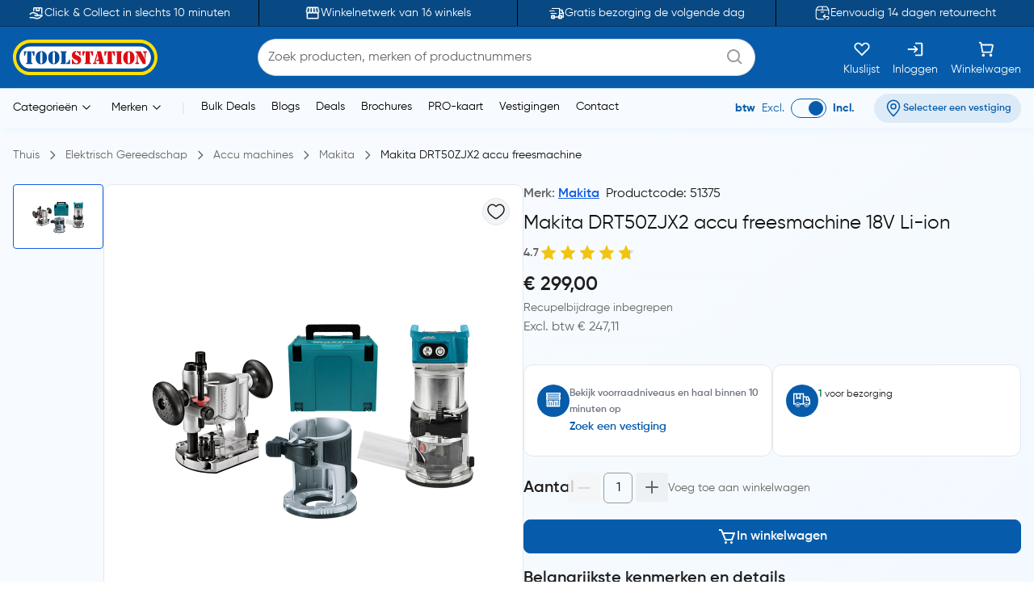

--- FILE ---
content_type: text/html;charset=utf-8
request_url: https://www.toolstation.be/makita-drt50zjx2-accu-freesmachine/p51375
body_size: 36021
content:
<!DOCTYPE html><html  lang="nl" data-capo=""><head><meta charset="utf-8">
<meta name="viewport" content="width=device-width, initial-scale=1">
<title>Makita DRT50ZJX2 accu freesmachine</title>
<link rel="preconnect" href="https://cdn-ukwest.onetrust.com" crossorigin="anonymous">
<link rel="preconnect" href="https://cdn.toolstation.be/website" crossorigin="anonymous">
<script src="https://se.monetate.net/js/2/a-a77f9577/p/toolstation.be/entry.js" type="text/javascript"></script>
<link rel="stylesheet" href="/_nuxt/entry.CvRqW3Kd.css" crossorigin>
<link rel="stylesheet" href="/_nuxt/carouselThumbnail.DHXAGmwn.css" crossorigin>
<link rel="stylesheet" href="/_nuxt/TsHeaderKeyFeatures.dzRoUXOZ.css" crossorigin>
<link rel="stylesheet" href="/_nuxt/TsAutocompleteV3.DSgChuYb.css" crossorigin>
<link rel="preload" href="https://cdn-ukwest.onetrust.com/scripttemplates/otSDKStub.js" as="script" crossorigin="anonymous">
<link rel="preload" as="image" href="https://cdn.toolstation.be/website/images/logos/toolstation-logo-halo-1.svg">
<link fetchpriority="high" as="script" crossorigin="anonymous" referrerpolicy="no-referrer" href="https://cdn-ukwest.onetrust.com/scripttemplates/otSDKStub.js" rel="preload">
<script type="text/javascript">var monetateT = new Date().getTime();</script>
<link rel="alternate" hreflang="nl-BE" href="https://www.toolstation.be/makita-drt50zjx2-accu-freesmachine/p51375">
<meta name="title" content="Makita DRT50ZJX2 accu freesmachine">
<meta name="description" content="• Koolborstelloze motor
• Onbelast toerental 10.000-30.000tpm
• Opspanmaat 6 en 8mm
• Diepte instelling 0-35mm
• Automatische asblokkering
• Te gebruiken als trimmer, bovenfrees en kantenfrees
• Incl. spantangen 6 en 8mm, 10 en 16mm kopieerring, parallelgeleider, handgreep en M-box
* Let op, wordt geleverd zonder accu's en lader">
<meta property="og:title" content="Makita DRT50ZJX2 accu freesmachine">
<meta property="og:description" content="• Koolborstelloze motor
• Onbelast toerental 10.000-30.000tpm
• Opspanmaat 6 en 8mm
• Diepte instelling 0-35mm
• Automatische asblokkering
• Te gebruiken als trimmer, bovenfrees en kantenfrees
• Incl. spantangen 6 en 8mm, 10 en 16mm kopieerring, parallelgeleider, handgreep en M-box
* Let op, wordt geleverd zonder accu's en lader">
<meta property="og:image" content="https://cdn.toolstation.be/images/160916-BE/250/51375.jpg">
<meta property="og:type" content="product">
<meta property="og:url" content="http://www.toolstation.be/makita-drt50zjx2-accu-freesmachine/p51375">
<meta property="og:site_name" content="Gereedschap voor de professional - Toolstation">
<meta property="twitter:card" content="summary_large_image">
<meta property="twitter:title" content="Makita DRT50ZJX2 accu freesmachine">
<meta property="twitter:description" content="• Koolborstelloze motor
• Onbelast toerental 10.000-30.000tpm
• Opspanmaat 6 en 8mm
• Diepte instelling 0-35mm
• Automatische asblokkering
• Te gebruiken als trimmer, bovenfrees en kantenfrees
• Incl. spantangen 6 en 8mm, 10 en 16mm kopieerring, parallelgeleider, handgreep en M-box
* Let op, wordt geleverd zonder accu's en lader">
<meta property="twitter:image" content="https://cdn.toolstation.be/images/160916-BE/250/51375.jpg">
<link rel="canonical" href="http://www.toolstation.be/makita-drt50zjx2-accu-freesmachine/p51375">
<script type="module" src="/_nuxt/asset/5.0.0/entry-r0d2wFnI.js" crossorigin></script>
<link rel="preload" as="fetch" fetchpriority="low" crossorigin="anonymous" href="/_nuxt/builds/meta/fbc4214f-27af-4363-a6bf-6d8a10bf0da4.json"></head><body><div id="__nuxt"><div><!----><!----><div class="nuxt-loading-indicator" style="position:fixed;top:0;right:0;left:0;pointer-events:none;width:auto;height:3px;opacity:0;background:repeating-linear-gradient(to right,#00dc82 0%,#34cdfe 50%,#0047e1 100%);background-size:Infinity% auto;transform:scaleX(0%);transform-origin:left;transition:transform 0.1s, height 0.4s, opacity 0.4s;z-index:999999;"></div><!--[--><div class="min-h-screen h-full bg-white md:bg-[linear-gradient(143.08deg,#F7FBFF_21.45%,#EEF7FF_78.55%)]"><!--[--><nav class="top-0 z-30 bg-[#094983] border-b border-[#06345D] overflow-hidden transition-all duration-500 py-2 md:p-0 lg:block" data-testid="header-key-features" data-v-3def805e><div class="bg-[#094983] rounded-b-xl sm:rounded-none h-full" data-v-3def805e><div class="max-w-screen-xl mx-auto px-0 md:px-4 flex items-center" data-v-3def805e><div class="flex items-center justify-between w-full" data-v-3def805e><!--[--><!--[--><a href="https://www.toolstation.be/content/clickandcollect" rel="noopener noreferrer" class="flex-1 flex items-center justify-center text-white gap-3" data-v-3def805e><img src="https://cdn.builder.io/api/v1/image/assets%2Fb4d1240ca70943c6939681355549f3b8%2Fb921d05c6e58472caa3ac277582db852" alt="icon" class="w-5 h-5" data-v-3def805e><span class="text-sm" data-v-3def805e>Click &amp; Collect in slechts 10 minuten</span></a><span class="relative flex justify-center items-center min-h-full before:content[&#39;&#39;] before:block before:absolute mx-4 py-4 before:border-l before:top-0 before:left-1/2 before:h-full before:border-black" id="divider-" data-v-3def805e><!--[--><!----><!--]--></span><!--]--><!--[--><a href="https://www.toolstation.be/branches" rel="noopener noreferrer" class="flex-1 flex items-center justify-center text-white gap-3" data-v-3def805e><img src="https://cdn.builder.io/api/v1/image/assets%2Fb4d1240ca70943c6939681355549f3b8%2F47f88b0d4ece41bca28f6f5e24d82450" alt="icon" class="w-5 h-5" data-v-3def805e><span class="text-sm" data-v-3def805e>Winkelnetwerk van 16 winkels</span></a><span class="relative flex justify-center items-center min-h-full before:content[&#39;&#39;] before:block before:absolute mx-4 py-4 before:border-l before:top-0 before:left-1/2 before:h-full before:border-black" id="divider-" data-v-3def805e><!--[--><!----><!--]--></span><!--]--><!--[--><a href="https://www.toolstation.be/content/delivery" rel="noopener noreferrer" class="flex-1 flex items-center justify-center text-white gap-3" data-v-3def805e><img src="https://cdn.builder.io/api/v1/image/assets%2Fb4d1240ca70943c6939681355549f3b8%2F993cb8c147b64fc5a307b7979b34109c?format=webp" alt="icon" class="w-5 h-5" data-v-3def805e><span class="text-sm" data-v-3def805e>Gratis bezorging de volgende dag</span></a><span class="relative flex justify-center items-center min-h-full before:content[&#39;&#39;] before:block before:absolute mx-4 py-4 before:border-l before:top-0 before:left-1/2 before:h-full before:border-black" id="divider-" data-v-3def805e><!--[--><!----><!--]--></span><!--]--><!--[--><a href="https://www.toolstation.be/content/returnsandexchanges" rel="noopener noreferrer" class="flex-1 flex items-center justify-center text-white gap-3" data-v-3def805e><img src="https://cdn.builder.io/api/v1/image/assets%2Fe7be26051be34c279ad9f9a53676aa46%2F36d5ef2d2dac4ebfb3eee4664ae0662b?format=webp" alt="icon" class="w-5 h-5" data-v-3def805e><span class="text-sm" data-v-3def805e>Eenvoudig 14 dagen retourrecht</span></a><!----><!--]--><!--]--></div></div></div></nav><nav class="top-0 z-30 bg-white border-b border-[#C7E4FF] top-nav lg:block" data-testid="header"><div class="bg-primary rounded-b-xl sm:rounded-none top-div"><div class="max-w-screen-xl mx-auto px-4 py-2"><div class="row bg-primary items-center justify-between flex-wrap"><!--[--><div class="column is-5 lg:is-2 shrink-0" data-testid="column-header"><!--[--><a href="/" class="block max-w-max"><!--[--><img src="https://cdn.toolstation.be/website/images/logos/toolstation-logo-halo.svg" alt="logo" loading="lazy" class="cursor-pointer" height="44" width="179" data-testid="header-logo"><!--]--></a><!--]--></div><div class="column max-lg:is-12 lg:max-w-[50%] py-3 lg:py-0 order-3 lg:order-2" data-testid="column-algolia-search"><!--[--><form autocomplete="off"><div id="autocomplete-" class="flex flex-col w-full" data-v-37f57feb><div id="autocomplete-template-" class="flex items-center space-x-2" data-v-37f57feb><!----><div class="flex items-center w-full gap-1 overflow-hidden font-normal border border-natural-light-grey dark:border-natural-grey min-w-max dark:bg-natural-dark-grey px-3 rounded-full bg-white" data-v-37f57feb><!--[--><!--]--><div class="flex-grow flex items-center gap-2"><div class="flex-grow flex items-center"><input type="text" id="header-search-autocomplete-input" autocomplete="off" name="header-search" placeholder="Zoek producten, merken of productnummers" class="m-0 p-0 flex-grow peer text-idle-black dark:text-idle-white border-0 focus:ring-0 bg-transparent font-normal placeholder:font-normal placeholder:text-natural-grey dark:placeholder:text-natural-silver-grey py-2.5 text-base placeholder:text-base leading-6" data-testid="header-search-box" value><span></span></div><!--[--><svg data-testid="atom-icon" class="ts-icon text-natural-silver-grey h-6 w-6" size="24" style="height:24px;width:24px;"><use xlink:href="/static/icons/sprite.svg#bx:search"></use></svg><!--]--></div><!--[--><!--]--></div><!----></div><!----><!----><!----></div></form><!--]--></div><div class="column order-2 lg:order-3 flex grow-0 lg:py-0" data-testid="column-selectbox"><!--[--><div class="row items-center justify-end gap-2 sm:gap-6 text-idle-white py-0"><!--[--><div class="column" data-testid="column-saveList"><!--[--><a href="/account/saved-lists" class="hover:text-natural-light-grey cursor-pointer flex flex-col items-end lg:items-center lg:space-y-2" data-testid="header-save-list_header-link-save-list" aria-label="Kluslijst"><!--[--><svg data-testid="atom-icon" class="ts-icon" size="22"><use xlink:href="/static/icons/sprite.svg#gg:heart"></use></svg><span class="font-normal text-[14px] leading-[12px] text-idle-white hidden lg:block whitespace-nowrap"><!--[-->Kluslijst<!--]--></span><!--]--></a><!--]--></div><div class="column" data-testid="column-auth"><!--[--><a href="/login" class="hover:text-natural-light-grey cursor-pointer flex flex-col items-end lg:items-center lg:space-y-2" data-testid="header-auth_header-link-login" aria-label="Inloggen"><!--[--><svg data-testid="atom-icon" class="ts-icon" size="22"><use xlink:href="/static/icons/sprite.svg#mdi:sign-in"></use></svg><span class="font-normal text-[14px] leading-[12px] text-idle-white hidden lg:block whitespace-nowrap"><!--[-->Inloggen<!--]--></span><!--]--></a><!--]--></div><div class="column" data-testid="column-cart"><!--[--><a href="/trolley" class="hover:text-natural-light-grey cursor-pointer flex flex-col items-end lg:items-center" data-testid="_header-link-cart" id="header-cart-link" aria-label="Winkelwagen"><!--[--><span class="relative size-[22px]"><svg data-testid="atom-icon" class="ts-icon" size="22"><use xlink:href="/static/icons/sprite.svg#ci:shopping-cart-02"></use></svg><!----></span><span class="font-normal text-[14px] leading-[12px] text-idle-white hidden lg:block lg:mt-2"><!--[-->Winkelwagen<!--]--></span><!--]--></a><!--]--></div><div class="column block lg:hidden" data-testid="atom-column"><!--[--><div data-testid="column-hamburger"><svg data-testid="icon-hamburger" class="ts-icon hover:text-natural-light-grey cursor-pointer size-6" size="28"><use xlink:href="/static/icons/sprite.svg#radix-icons:hamburger-menu"></use></svg></div><!----><!--]--></div><!--]--></div><!--]--></div><!--]--></div></div></div></nav><div class="shadow-[4px_3px_9.6px_0px_#8FBFEB1C]" data-testid="menu-header"><div class="max-w-screen-xl mx-auto px-4 py-0.5 md:py-1"><div class="row flex-wrap items-center"><!--[--><div class="column is-8 hidden lg:block" data-testid="column-categories"><!--[--><div class="row lg:space-x-5 px-2"><!--[--><!--[--><div class="inline-flex relative max-w-max cursor-pointer" data-testid="atom-tooltip"><!--[--><p class="font-normal text-[14px] leading-[20px] text-black whitespace-nowrap"><!--[--><span data-testid="header-categories-text">Categorieën</span><svg xmlns="http://www.w3.org/2000/svg" width="22" height="22" viewBox="0 0 21 21" class="inline-block"><path fill="none" stroke="currentColor" stroke-linecap="round" stroke-linejoin="round" d="m14.5 8.5l-4 4l-4-4" stroke-width="1"></path></svg><!--]--></p><!--]--></div><div id="tooltip-" role="tooltip" class="tooltip absolute !z-40 invisible opacity-0 inline-block shadow-secondary-black/25 dark:shadow transition-opacity duration-300 rounded-md dark:bg-natural-dark-grey !mt-3 !inset-0 translate-x-0 translate-y-0 max-h-[80vh] !top-0 z-100 max-w-screen-xl !mx-auto shadow-none border-0 !p-0 bg-transparent"><div class="inline-flex px-4 space-x-4 items-start *:max-w-none *:w-full w-full"><div class="font-medium text-secondary-black dark:text-idle-white text-sm max-w-max"><!--[--><span></span><!--]--></div><!--[--><!----><!--]--></div><div style="display:none;" data-popper-arrow class="tooltip-arrow after:!border-0 after:bg-natural-soft-white dark:after:bg-natural-dark-grey after:shadow-secondary-black/25 before:!hidden after:!w-3 after:!h-3 after:shadow-[-3px_-2px_5px_-1px]"></div></div><!--]--><!--[--><div class="inline-flex relative max-w-max cursor-pointer" data-testid="atom-tooltip"><!--[--><p class="font-normal text-[14px] leading-[20px] text-black whitespace-nowrap"><!--[--><span data-testid="header-brands-text">Merken</span><svg xmlns="http://www.w3.org/2000/svg" width="22" height="22" viewBox="0 0 21 21" class="inline-block"><path fill="none" stroke="currentColor" stroke-linecap="round" stroke-linejoin="round" d="m14.5 8.5l-4 4l-4-4" stroke-width="1"></path></svg><!--]--></p><!--]--></div><div id="tooltip-" role="tooltip" class="tooltip absolute !z-40 invisible opacity-0 inline-block shadow-secondary-black/25 dark:shadow transition-opacity duration-300 rounded-md dark:bg-natural-dark-grey !mt-3 !inset-0 translate-x-0 translate-y-0 max-h-[80vh] !top-0 z-100 max-w-screen-xl !mx-auto shadow-none border-0 !p-0 bg-transparent"><div class="px-4 space-x-4 items-start flex w-full *:max-w-none *:w-full"><div class="font-medium text-secondary-black dark:text-idle-white text-sm max-w-max"><!--[--><div class="bg-white max-sm:px-4 border w-full"><div class="row sm:px-7 sm:py-3 max-sm:pt-6 max-sm:pb-4"><!--[--><div class="row gap-2 m-0"><!--[--><svg data-testid="atom-icon" color="#666666" class="ts-icon cursor-pointer text-secondary-black" size="2rem"><use xlink:href="/static/icons/sprite.svg#iconamoon:arrow-left-2-duotone"></use></svg><p class="mb-0 block text-base md:text-2xl font-bold text-secondary-black sm:hidden"><!--[--><span data-testid="typography-text-span">Topmerken</span><!--]--></p><p class="ts-title relative mb-0 text-base md:text-2xl font-semibold text-secondary-black hidden sm:block" data-testid="top-brand-menu-header" id="title-"><!--[--><!--[-->Topmerken<!--]--><!--]--></p><!--]--></div><!--]--></div><div class="row flex justify-center align-center mt-2 sm:mt-3 w-full"><!--[--><div class="column max-sm:p-0 max-sm:is-12 sm:min-w-max justify-center" data-testid="atom-column"><!--[--><!--]--></div><div class="column max-sm:is-5 max-w-max hidden sm:flex" data-testid="atom-column"><!--[--><img src="https://cdn.toolstation.be/website/images/brand-banner.webp" alt="brandBannerImg" loading="lazy" class="rounded-md" width="428" height="217"><!--]--></div><!--]--></div><div class="row is-centered sm:w-[50rem] py-3"><!--[--><a href="/merk" class="text-primary text-base font-semibold underline" data-testid="link-to-brand-listing-page"><!--[-->Bekijk alles<!--]--></a><!--]--></div></div><!--]--></div><!--[--><!----><!--]--></div><div style="display:none;" data-popper-arrow class="tooltip-arrow after:!border-0 after:bg-natural-soft-white dark:after:bg-natural-dark-grey after:shadow-secondary-black/25 before:!hidden after:!w-3 after:!h-3 after:shadow-[-3px_-2px_5px_-1px]"></div></div><!--]--><span class="text-[#C7E4FF]"> | </span><!--[--><a href="https://www.toolstation.be/search?q=CAT13BULKDEALS" rel="noopener noreferrer" target="_self" data-testid="header-link-https://www.toolstation.be/search?q=CAT13BULKDEALS" class="cursor-pointer hover:text-primary font-normal text-sm"><!--[-->Bulk Deals<!--]--></a><a href="/blogs" class="cursor-pointer hover:text-primary font-normal text-sm" data-testid="header-link-blogs"><!--[-->Blogs<!--]--></a><a href="/content/deals/" class="cursor-pointer hover:text-primary font-normal text-sm" data-testid="header-link-content/deals/"><!--[-->Deals<!--]--></a><a href="/content/brochures/" class="cursor-pointer hover:text-primary font-normal text-sm" data-testid="header-link-content/brochures/"><!--[-->Brochures<!--]--></a><a href="/content/pro" class="cursor-pointer hover:text-primary font-normal text-sm" data-testid="header-link-content/pro"><!--[-->PRO-kaart<!--]--></a><a href="/branches" class="cursor-pointer hover:text-primary font-normal text-sm" data-testid="header-link-branches"><!--[-->Vestigingen<!--]--></a><a href="/contact" class="cursor-pointer hover:text-primary font-normal text-sm" data-testid="header-link-contact"><!--[-->Contact<!--]--></a><!--]--><!--]--></div><!--]--></div><div class="column min-w-max ml-auto lg:is-3 text-right md:py-0" data-testid="column-vat"><!--[--><div class="flex justify-between items-center lg:justify-end space-x-6 max-md:py-0"><div class="font-normal text-[14px] leading-[20px] flex text-primary items-center lg:justify-end space-x-2 mb-0"><!--[--><!--[--><span class="font-bold text-primary" data-testid="header-vat-text">btw</span><span class="text-primary" data-testid="header-exculded-text">Excl.</span><label data-testid="menu-vat-toggle_header-vat-toggle-inc_toggle-label" for="menu-vat-toggle_header-vat-toggle-inc" class="w-fit relative inline-flex items-center cursor-pointer"><input class="sr-only peer" type="checkbox" id="menu-vat-toggle_header-vat-toggle-inc" data-testid="menu-vat-toggle_header-vat-toggle-inc" checked true-value="true" false-value="false" aria-label="menu-vat-toggle_header-vat-toggle-inc"><span class="peer dark:bg-natural-black peer-checked:after:translate-x-full after:content-[&quot;&quot;] after:absolute after:border after:rounded-full after:transition-all false peer-focus:outline-none peer-focus:ring-0 peer-focus:ring-primary rounded-full peer peer-checked:after:border-primary bg-transparent after:bg-primary border-primary border w-11 h-6 after:top-[3px] after:left-[4px] after:h-[18px] after:w-[18px]" data-testid="menu-vat-toggle_header-vat-toggle-inc_toggle-thumb"></span><!----></label><span class="font-bold text-primary" data-testid="header-includedvat-text">Incl.</span><!--]--><!--]--></div><!--[--><span class="inline-flex gap-1 items-center text-nowrap border-none text-base px-3 py-1.5 rounded-full select-none hover:bg-info/20 transition-colors font-semibold text-primary max-md:bg-transparent bg-[#065CAB1A] max-md:p-0 cursor-pointer" data-testid="atom-tag"><!----><!--[--><svg data-testid="atom-icon" class="ts-icon shrink-0" size="20"><use xlink:href="/static/icons/sprite.svg#ep:location"></use></svg><span class="text-[16px] leading-[24px] font-semibold md:text-xs text-primary" data-testid="header-branch-text"><!--[-->Selecteer een vestiging<!--]--></span><!--]--></span><!----><!--]--></div><!--]--></div><!--]--></div></div><!----></div><!--]--><div class="mb-0 pb-12"><div class="mx-auto max-w-screen-xl px-4" data-testid="undefined-container"><!--[--><div><!--[--><!----><div><section><div class="flex items-center pb-0 lg:pb-2.5 pt-2 mb-6 lg:my-4"><!--[--><!--[--><a href="/" class="font-normal text-natural-grey text-[14px] leading-[20px] mb-0"><!--[--><span>Thuis</span><!--]--></a><svg data-testid="atom-icon" class="ts-icon mx-1 lg:mx-2 text-natural-grey !size-4 my-auto" size="16"><use xlink:href="/static/icons/sprite.svg#flowbite:angle-right-outline"></use></svg><!--]--><!--[--><a href="/elektrisch-gereedschap/c5" class="font-normal text-natural-grey text-[14px] leading-[20px] mb-0"><!--[--><span>Elektrisch Gereedschap</span><!--]--></a><svg data-testid="atom-icon" class="ts-icon mx-1 lg:mx-2 text-natural-grey !size-4 my-auto" size="16"><use xlink:href="/static/icons/sprite.svg#flowbite:angle-right-outline"></use></svg><!--]--><!--[--><a href="/elektrisch-gereedschap/accu-machines/c850" class="font-normal text-natural-grey text-[14px] leading-[20px] mb-0"><!--[--><span>Accu machines</span><!--]--></a><svg data-testid="atom-icon" class="ts-icon mx-1 lg:mx-2 text-natural-grey !size-4 my-auto" size="16"><use xlink:href="/static/icons/sprite.svg#flowbite:angle-right-outline"></use></svg><!--]--><!--[--><a href="/elektrisch-gereedschap/makita/c481" class="font-normal text-natural-grey text-[14px] leading-[20px] mb-0"><!--[--><span>Makita</span><!--]--></a><svg data-testid="atom-icon" class="ts-icon mx-1 lg:mx-2 text-natural-grey !size-4 my-auto" size="16"><use xlink:href="/static/icons/sprite.svg#flowbite:angle-right-outline"></use></svg><!--]--><!--[--><a aria-current="page" href="/makita-drt50zjx2-accu-freesmachine/p51375" class="router-link-active router-link-exact-active font-normal text-[14px] leading-[20px] mb-0 text-idle-black"><!--[--><span>Makita DRT50ZJX2 accu freesmachine</span><!--]--></a><!----><!--]--><!--]--></div><div class="mb-0"><div class="mx-auto max-w-screen-xl px-0" data-testid="undefined-container"><!--[--><div class="row no-gutter items-start max-lg:flex-col gap-4"><!--[--><div class="max-lg:w-full lg:sticky top-[30px]"><!----><!----><div class="product-thumbnail lg:max-h-[520px] lg:max-w-[640px] flex flex-col-reverse lg:flex-row gap-2"><div class="min-w-[112px] shrink-0"><div class="embla relative group px-0"><div class="embla__viewport overflow-auto"><div class="embla__container flex flex-row lg:flex-col lg:gap-2 lg:max-h-[520px]"><!--[--><!--[--><div class="embla__slide min-w-0 p-1 flex-[0_0_auto] w-[112px] h-[80px] lg:p-0"><!--[--><button data-testid="carousel-button-pdp-Makita DRT50ZJX2 accu freesmachine-thumbnail" type="button" class="flex justify-center w-full h-full bg-white rounded border p-2 overflow-hidden border-info"><img src="https://cdn.toolstation.be/images/160916-BE/250/51375.jpg" alt="Makita / Makita DRT50ZJX2 accu freesmachine 1" loading="lazy" width="64" height="64"></button><!--]--></div><!--]--><!--]--></div></div><div class="embla__controls"><div class="embla__buttons"><!----><!----></div><!----></div></div></div><div class="grow relative bg-white lg:border lg:border-grey lg:rounded-lg md:min-w-[520px]"><div class="flex md:p-4" data-testid="organism-media"><!--[--><div class="leading-relaxed basis-auto shrink grow flex items-center"><!--[--><!--]--></div><div class="ms-auto shrink-0"><!--[--><button type="button" is-saved="false" data-testid="pdp-Makita DRT50ZJX2 accu freesmachine-thumbnail-save-list" class="font-semibold inline-flex justify-center items-center gap-2 border text-natural-black bg-natural-soft-white text-[16px] leading-[24px] rounded-full hover:bg-natural-light-grey p-1"><!--[--><svg data-testid="atom-icon" class="ts-icon" size="24"><use xlink:href="/static/icons/sprite.svg#solar:heart-linear"></use></svg><!--]--></button><!--]--></div><!--]--></div><div class="lg:py-6"><div class="embla relative group px-0"><div class="embla__viewport overflow-hidden main"><div class="embla__container flex"><!--[--><!--[--><div class="embla__slide min-w-0 flex-[0_0_calc(100%/1)] p-1 flex items-center justify-center lg:p-0"><!--[--><img src="https://cdn.toolstation.be/images/160916-BE/800/51375.jpg" alt="Makita / Makita DRT50ZJX2 accu freesmachine" loading="lazy" data-testid="pdp-Makita DRT50ZJX2 accu freesmachine-thumbnail-image" class="w-auto max-w-[200px] md:max-w-[400px] cu rsor-pointer" width="400" height="400"><!--]--></div><!--]--><!--]--></div></div><!----></div></div><!----></div><span></span></div></div><div class="grow max-lg:w-full"><div class="row m-0 mb-2 justify-between"><!--[--><p class="text-natural-grey text-[16px] leading-[24px] font-semibold mb-0"><!--[--><!--[-->Merk: <a href="/merk/makita" class="" data-testid="brand-menu-link-to-brands-makita"><!--[--><span class="hyperlink_text mr-2">Makita</span><!--]--></a><!--]--><span class="text-idle-black font-medium mr-2">Productcode: 51375</span><span class="text-idle-black font-medium"> </span><!--]--></p><!--]--></div><div><h1 class="font-semibold text-[24px] mb-2 text-idle-black leading-snug"><!--[--><span class="font-normal" data-testid="product-name-Makita DRT50ZJX2 accu freesmachine-desktop">Makita DRT50ZJX2 accu freesmachine 18V Li-ion</span><!--]--></h1><div class="text-natural-grey text-[14px] leading-[20px] mb-3 flex items-center gap-2 font-semibold"><!--[--><span>4.7</span><div class="inline-flex items-center" id><!--[--><div class="" data-testid="molecule-ratings-stars"><svg data-testid="molecule-ratings" class="w-6 h-6" viewBox="0 0 24 24" fill="none" xmlns="http://www.w3.org/2000/svg"><defs><linearGradient id="star-fill-0-" x1="0" x2="1" y1="0" y2="0"><stop offset="0%" stop-color="#F1C40F"></stop><stop offset="100%" stop-color="#F1C40F"></stop><stop offset="100%" stop-color="#D9D9D9"></stop></linearGradient></defs><path d="M12 2L14.66 8.34L21.52 9.27L16.76 13.97L18.04 20.76L12 17.77L5.96 20.76L7.24 13.97L2.48 9.27L9.34 8.34L12 2Z" fill="url(#star-fill-0-)"></path></svg></div><div class="" data-testid="molecule-ratings-stars"><svg data-testid="molecule-ratings" class="w-6 h-6" viewBox="0 0 24 24" fill="none" xmlns="http://www.w3.org/2000/svg"><defs><linearGradient id="star-fill-1-" x1="0" x2="1" y1="0" y2="0"><stop offset="0%" stop-color="#F1C40F"></stop><stop offset="100%" stop-color="#F1C40F"></stop><stop offset="100%" stop-color="#D9D9D9"></stop></linearGradient></defs><path d="M12 2L14.66 8.34L21.52 9.27L16.76 13.97L18.04 20.76L12 17.77L5.96 20.76L7.24 13.97L2.48 9.27L9.34 8.34L12 2Z" fill="url(#star-fill-1-)"></path></svg></div><div class="" data-testid="molecule-ratings-stars"><svg data-testid="molecule-ratings" class="w-6 h-6" viewBox="0 0 24 24" fill="none" xmlns="http://www.w3.org/2000/svg"><defs><linearGradient id="star-fill-2-" x1="0" x2="1" y1="0" y2="0"><stop offset="0%" stop-color="#F1C40F"></stop><stop offset="100%" stop-color="#F1C40F"></stop><stop offset="100%" stop-color="#D9D9D9"></stop></linearGradient></defs><path d="M12 2L14.66 8.34L21.52 9.27L16.76 13.97L18.04 20.76L12 17.77L5.96 20.76L7.24 13.97L2.48 9.27L9.34 8.34L12 2Z" fill="url(#star-fill-2-)"></path></svg></div><div class="" data-testid="molecule-ratings-stars"><svg data-testid="molecule-ratings" class="w-6 h-6" viewBox="0 0 24 24" fill="none" xmlns="http://www.w3.org/2000/svg"><defs><linearGradient id="star-fill-3-" x1="0" x2="1" y1="0" y2="0"><stop offset="0%" stop-color="#F1C40F"></stop><stop offset="100%" stop-color="#F1C40F"></stop><stop offset="100%" stop-color="#D9D9D9"></stop></linearGradient></defs><path d="M12 2L14.66 8.34L21.52 9.27L16.76 13.97L18.04 20.76L12 17.77L5.96 20.76L7.24 13.97L2.48 9.27L9.34 8.34L12 2Z" fill="url(#star-fill-3-)"></path></svg></div><div class="" data-testid="molecule-ratings-stars"><svg data-testid="molecule-ratings" class="w-6 h-6" viewBox="0 0 24 24" fill="none" xmlns="http://www.w3.org/2000/svg"><defs><linearGradient id="star-fill-4-" x1="0" x2="1" y1="0" y2="0"><stop offset="0%" stop-color="#F1C40F"></stop><stop offset="74.19000000000003%" stop-color="#F1C40F"></stop><stop offset="74.19000000000003%" stop-color="#D9D9D9"></stop></linearGradient></defs><path d="M12 2L14.66 8.34L21.52 9.27L16.76 13.97L18.04 20.76L12 17.77L5.96 20.76L7.24 13.97L2.48 9.27L9.34 8.34L12 2Z" fill="url(#star-fill-4-)"></path></svg></div><!--]--><!--[--><!----><!--]--></div><!----><!--]--></div></div><!----><!----><div><div class="flex flex-col lg:flex-col md:flex-row md:justify-between md:w-full gap-3 mb-4"><div><div class="flex justify-between items-end"><div><!----><div class="flex justify-between gap-2 items-center"><p class="font-semibold text-natural-black text-[24px] leading-tight mb-0"><!--[--><span data-testid="true-price">€ 299,00</span><!--]--></p><!----></div><p class="font-normal text-natural-grey text-[14px] leading-[20px] my-1"><!--[-->Recupelbijdrage inbegrepen<!--]--></p><p class="font-normal text-natural-grey text-[16px] leading-tight" data-testid="excl-vat-price"><!--[--> Excl. btw € 247,11<!--]--></p></div></div><div class="transition-[height] duration-500 h-0 mt-5 rounded-lg z-10 overflow-hidden h-auto"><!----></div></div></div></div><!--[--><div class="flex flex-col md:flex-row gap-4 md:w-full" data-testid="pdp-stock-summary-card"><div id="card-" data-testid="-card-container" class="ts-content border rounded-xl overflow-hidden shadow-none p-4 bg-white w-full"><!--[--><!----><!----><div class="py-2" data-testid="-card-content"><!--[--><div class="flex items-start gap-3"><!----><div><div class="text-sm font-semibold" data-testid="pdp-stock-summary-card-collection-title"><span class="text-xs font-semibold text-gray-500"><!--[--><span data-testid="typography-text-span">Bekijk voorraadniveaus en haal binnen 10 minuten op</span><!--]--></span></div><!----><button type="button" weight="bold" is-saved="false" data-testid="pdp-stock-summary-card-store-btn" class="font-semibold inline-flex justify-center items-center gap-2 border rounded-[8px] cursor-pointer text-primary text-sm hover:underline border-none p-0 bg-transparent"><!--[-->Zoek een vestiging<!--]--></button></div></div><!--]--></div><!----><!--]--></div><div id="card-" data-testid="-card-container" class="ts-content border rounded-xl overflow-hidden shadow-none p-4 bg-white md:w-full w-full"><!--[--><!----><!----><div class="py-2" data-testid="-card-content"><!--[--><div class="flex items-start gap-3"><!----><div><div class="text-sm font-semibold" data-testid="pdp-stock-summary-card-delivery-title"><span class="font-normal text-gray-800 text-xs"><!--[--><!----><!--]--></span></div><div class="text-xs text-idle-black mt-1"><span><span class="text-green-600 font-semibold" data-testid="pdp-stock-summary-card-delivery-stock">1</span><span class="ml-1" data-testid="pdp-stock-summary-card-in-delivery-stock">voor bezorging</span></span></div></div></div><!--]--></div><!----><!--]--></div></div><div class="row gap-4 items-center py-5 px-2"><!--[--><p class="font-semibold text-natural-black text-[20px] leading-[30px] mb-0"><!--[-->Aantal<!--]--></p><div class="row items-center gap-2"><!--[--><div class="transition-all duration-200" data-testid="pdp-Makita DRT50ZJX2 accu freesmachine-quantity-counter"><div class="flex space-x-1 w-full rounded-lg relative bg-transparent"><button type="button" disabled is-saved="false" data-testid="pdp-Makita DRT50ZJX2 accu freesmachine-quantity-counter-decrement" class="font-semibold inline-flex justify-center items-center gap-2 dark:text-natural-silver-grey cursor-not-allowed dark:bg-natural-dark-grey text-[12px] rounded-[4px] leading-[18px] touch-manipulation px-2 py-1.5 hover:bg-natural-light-grey disabled:bg-[#F4F4F4]/80 disabled:text-natural-light-grey text-[#666666] bg-natural-light-grey/30 border-0"><!--[--><svg data-testid="atom-icon" class="ts-icon" size="20"><use xlink:href="/static/icons/sprite.svg#lucide:minus"></use></svg><!--]--></button><input type="number" inputmode="numeric" pattern="[0-9]*" class="border-natural-silver-grey read-only:select-none disabled:select-none px-0 rounded-sm min-w-[36px] py-0 text-center text-[#666666] custom-number-input" data-testid="pdp-Makita DRT50ZJX2 accu freesmachine-quantity-counter-input" value="1" aria-valuenow="1" min="1" max="2"><div><button type="button" is-saved="false" data-testid="pdp-Makita DRT50ZJX2 accu freesmachine-quantity-counter-increment" class="font-semibold inline-flex justify-center items-center gap-2 dark:hover:bg-primary-dark-hover dark:text-primary dark:hover:text-idle-white dark:bg-idle-white focus:ring focus:ring-primary-border border-primary dark:border-idle-white dark:hover:border-primary-dark-hover text-[12px] rounded-[4px] leading-[18px] touch-manipulation px-2 py-1.5 hover:bg-natural-light-grey disabled:bg-[#F4F4F4]/80 disabled:text-natural-light-grey text-[#666666] bg-natural-light-grey/30 border-0"><!--[--><svg data-testid="atom-icon" class="ts-icon" size="20"><use xlink:href="/static/icons/sprite.svg#lucide:plus"></use></svg><!--]--></button></div></div></div><p class="font-normal text-natural-grey text-[14px] leading-[20px]"><!--[--><span data-testid="typography-text-span">Voeg toe aan winkelwagen</span><!--]--></p><!--]--></div><!--]--></div><div class="mb-4 w-full md:w-1/2 lg:w-full"><button type="button" is-saved="false" data-testid="product-51375-detail-single-cta" class="font-semibold inline-flex justify-center items-center gap-2 text-idle-white bg-primary hover:bg-primary-hover dark:hover:bg-primary-dark-hover dark:text-primary dark:hover:text-idle-white dark:bg-idle-white focus:ring focus:ring-primary-border border border-primary dark:border-idle-white dark:hover:border-primary-dark-hover px-[20px] py-[8px] text-[16px] rounded-[8px] leading-[24px] w-full whitespace-nowrap"><!--[--><svg data-testid="atom-icon" class="ts-icon size-[1.125rem]"><use xlink:href="/static/icons/sprite.svg#bx:cart"></use></svg><span data-testid="atom-button-label">In winkelwagen</span><!--]--></button></div><!--]--><!--[--><p class="font-semibold text-natural-black text-[20px] leading-[30px] mb-0 mt-4"><!--[-->Belangrijkste kenmerken en details<!--]--></p><ul class="font-normal text-natural-grey text-[16px] leading-[24px] mb-6 list-disc ml-5"><!--[--><!--[--><li class="font-normal text-natural-grey text-[16px] leading-[24px] mb-0"><!--[-->Koolborstelloze motor<!--]--></li><li class="font-normal text-natural-grey text-[16px] leading-[24px] mb-0"><!--[-->Onbelast toerental 10.000-30.000tpm<!--]--></li><li class="font-normal text-natural-grey text-[16px] leading-[24px] mb-0"><!--[-->Opspanmaat 6 en 8mm<!--]--></li><li class="font-normal text-natural-grey text-[16px] leading-[24px] mb-0"><!--[-->Diepte instelling 0-35mm<!--]--></li><!--]--><!--]--></ul><!--]--></div><!--]--></div><div id="videoly-product-title" style="display:none;">Makita DRT50ZJX2 accu freesmachine 18V Li-ion</div><div id="videoly-product-id" style="display:none;">51375</div><div id="videoly-product-sku" style="display:none;">51375</div><div id="videoly-category-tree" style="display:none;">[
  {
    &quot;id&quot;: 5,
    &quot;name&quot;: &quot;Elektrisch Gereedschap&quot;,
    &quot;parent_id&quot;: 0,
    &quot;slug&quot;: &quot;elektrisch-gereedschap&quot;
  },
  {
    &quot;id&quot;: 850,
    &quot;name&quot;: &quot;Accu machines&quot;,
    &quot;parent_id&quot;: 5,
    &quot;slug&quot;: &quot;accu-machines&quot;
  },
  {
    &quot;id&quot;: 481,
    &quot;name&quot;: &quot;Makita&quot;,
    &quot;parent_id&quot;: 850,
    &quot;slug&quot;: &quot;makita&quot;
  }
]</div><div id="videoly-product-brand" style="display:none;">Makita</div><div id="videoly-product-price" style="display:none;">€ 247,11</div><div id="videoly-videobox-placeholder"></div><!--]--></div></div><div class="ts-hi-five overflow-x-auto hide-scroll-bar flex lg:justify-center gap-4 p-4"><!--[--><div class="max-lg:min-w-max" data-testid="hi-five-card-0"><div class="flex transition-all rounded bg-white h-full justify-center items-center py-2.5 px-4 border cursor-default" data-testid="organism-media"><!--[--><div class="basis-auto shrink-0 grow-0 mr-3"><!--[--><img src="https://cdn.toolstation.be/website/images/logos/store.svg" alt="-makita-drt50zjx2-accu-freesmachine-p51375-ts-image" loading="lazy" width="28" height="28"><!--]--></div><div class="leading-relaxed basis-auto shrink grow"><!--[--><!----><p class="font-normal text-[14px] leading-[20px] text-primary mb-0"><!--[--><span><strong>16</strong> Vestigingen <br /> Click & Collect <strong>10min</strong></span><!--]--></p><!----><!--]--></div><!--]--></div></div><div class="max-lg:min-w-max" data-testid="hi-five-card-1"><div class="flex transition-all rounded bg-white h-full justify-center items-center py-2.5 px-4 border cursor-default" data-testid="organism-media"><!--[--><div class="basis-auto shrink-0 grow-0 mr-3"><!--[--><img src="https://cdn.toolstation.be/website/images/logos/delivery.svg" alt="-makita-drt50zjx2-accu-freesmachine-p51375-ts-image" loading="lazy" width="28" height="28"><!--]--></div><div class="leading-relaxed basis-auto shrink grow"><!--[--><!----><p class="font-normal text-[14px] leading-[20px] text-primary mb-0"><!--[--><span>Voor <strong>22:00 uur</strong> besteld <br /> <strong>morgen</strong> bezorgd</span><!--]--></p><!----><!--]--></div><!--]--></div></div><div class="max-lg:min-w-max" data-testid="hi-five-card-2"><div class="flex transition-all rounded bg-white h-full justify-center items-center py-2.5 px-4 border cursor-default" data-testid="organism-media"><!--[--><div class="basis-auto shrink-0 grow-0 mr-3"><!--[--><img src="https://cdn.toolstation.be/website/images/logos/deals.svg" alt="-makita-drt50zjx2-accu-freesmachine-p51375-ts-image" loading="lazy" width="28" height="28"><!--]--></div><div class="leading-relaxed basis-auto shrink grow"><!--[--><!----><p class="font-normal text-[14px] leading-[20px] text-primary mb-0"><!--[--><span><strong>Gratis retourneren</strong> <br /> in de vestigingen</span><!--]--></p><!----><!--]--></div><!--]--></div></div><div class="max-lg:min-w-max" data-testid="hi-five-card-3"><div class="flex transition-all rounded bg-white h-full justify-center items-center py-2.5 px-4 border cursor-default" data-testid="organism-media"><!--[--><div class="basis-auto shrink-0 grow-0 mr-3"><!--[--><img src="https://cdn.toolstation.be/website/images/logos/delivery-boy.svg" alt="-makita-drt50zjx2-accu-freesmachine-p51375-ts-image" loading="lazy" width="28" height="28"><!--]--></div><div class="leading-relaxed basis-auto shrink grow"><!--[--><!----><p class="font-normal text-[14px] leading-[20px] text-primary mb-0"><!--[--><span><strong>Gratis bezorging</strong> <br /> Vanaf €40,-</span><!--]--></p><!----><!--]--></div><!--]--></div></div><div class="max-lg:min-w-max" data-testid="hi-five-card-4"><a href="https://nl.trustpilot.com/review/www.toolstation.nl?utm_medium=trustbox&amp;utm_source=MicroCombo" rel="noopener noreferrer" target="_blank"><!--[--><div class="flex border transition-all rounded bg-white h-full justify-center items-center py-2.5 px-4" data-testid="organism-media"><!--[--><div class="basis-auto shrink-0 grow-0 mr-3"><!--[--><img src="https://cdn.toolstation.be/website/images/logos/reviews.svg" alt="-makita-drt50zjx2-accu-freesmachine-p51375-ts-image" loading="lazy" width="28" height="28"><!--]--></div><div class="leading-relaxed basis-auto shrink grow"><!--[--><div><div class="animate-pulse bg-slate-200 rounded w-[200px] h-full"><div class="flex gap-2 ml-4 mb-2.5"><div class="h-3 bg-gray-200 rounded dark:bg-gray-700 max-w-[100px] w-full"></div><div class="h-3 bg-gray-200 rounded dark:bg-gray-700 max-w-[100px] w-full"></div></div><div class="h-3 bg-gray-200 rounded-full dark:bg-gray-700 max-w-[200px] ml-4"></div></div></div><!--]--></div><!--]--></div><!--]--></a></div><!--]--></div><div class="pdp-description videoly-product-description"><div class="mb-8"><div class="mx-auto max-w-screen-xl px-0" data-testid="undefined-container"><!--[--><main><div data-testid="product_description-Makita DRT50ZJX2 accu freesmachine" class="bg-white border border-grey rounded-lg overflow-hidden shadow-[3px_4px_16px_-5px_#001A331F] mb-4"><div class="bg-white text-lg font-semibold border-0 first:border-t-0 py-4 lg:px-5">Productbeschrijving</div><div class="border-t border-b-0 py-4 mx-3 px-0 lg:mx-5"><div class="ts-content"><div class=""><!--[--><!--[--><script data-id="builderio-init-variants-fns" nonce>
  window.builderIoAbTest = function updateCookiesAndStyles(contentId, variants, isHydrationTarget, isAngularSDK) {
  function getAndSetVariantId() {
    function setCookie(name, value, days) {
      let expires = '';
      if (days) {
        const date = new Date();
        date.setTime(date.getTime() + days * 24 * 60 * 60 * 1000);
        expires = '; expires=' + date.toUTCString();
      }
      document.cookie = name + '=' + (value || '') + expires + '; path=/' + '; Secure; SameSite=None';
    }
    function getCookie(name) {
      const nameEQ = name + '=';
      const ca = document.cookie.split(';');
      for (let i = 0; i < ca.length; i++) {
        let c = ca[i];
        while (c.charAt(0) === ' ') c = c.substring(1, c.length);
        if (c.indexOf(nameEQ) === 0) return c.substring(nameEQ.length, c.length);
      }
      return null;
    }
    const cookieName = `builder.tests.${contentId}`;
    const variantInCookie = getCookie(cookieName);
    const availableIDs = variants.map(vr => vr.id).concat(contentId);
    if (variantInCookie && availableIDs.includes(variantInCookie)) {
      return variantInCookie;
    }
    let n = 0;
    const random = Math.random();
    for (let i = 0; i < variants.length; i++) {
      const variant = variants[i];
      const testRatio = variant.testRatio;
      n += testRatio;
      if (random < n) {
        setCookie(cookieName, variant.id);
        return variant.id;
      }
    }
    setCookie(cookieName, contentId);
    return contentId;
  }
  const winningVariantId = getAndSetVariantId();
  let styleEl = document.currentScript?.previousElementSibling;
  if (isAngularSDK) {
    styleEl = document.currentScript?.parentElement?.previousElementSibling?.querySelector('style');
  }
  if (isHydrationTarget) {
    styleEl.remove();
    const thisScriptEl = document.currentScript;
    thisScriptEl?.remove();
  } else {
    const newStyleStr = variants.concat({
      id: contentId
    }).filter(variant => variant.id !== winningVariantId).map(value => {
      return `.variant-${value.id} {  display: none; }
        `;
    }).join('');
    styleEl.innerHTML = newStyleStr;
  }
}
  window.builderIoRenderContent = function updateVariantVisibility(variantContentId, defaultContentId, isHydrationTarget) {
  if (!navigator.cookieEnabled) {
    return;
  }
  function getCookie(name) {
    const nameEQ = name + '=';
    const ca = document.cookie.split(';');
    for (let i = 0; i < ca.length; i++) {
      let c = ca[i];
      while (c.charAt(0) === ' ') c = c.substring(1, c.length);
      if (c.indexOf(nameEQ) === 0) return c.substring(nameEQ.length, c.length);
    }
    return null;
  }
  const cookieName = `builder.tests.${defaultContentId}`;
  const winningVariant = getCookie(cookieName);
  const parentDiv = document.currentScript?.parentElement;
  const isDefaultContent = variantContentId === defaultContentId;
  const isWinningVariant = winningVariant === variantContentId;
  if (isWinningVariant && !isDefaultContent) {
    parentDiv?.removeAttribute('hidden');
    parentDiv?.removeAttribute('aria-hidden');
  } else if (!isWinningVariant && isDefaultContent) {
    parentDiv?.setAttribute('hidden', 'true');
    parentDiv?.setAttribute('aria-hidden', 'true');
  }
  if (isHydrationTarget) {
    if (!isWinningVariant) {
      parentDiv?.remove();
    }
    const thisScriptEl = document.currentScript;
    thisScriptEl?.remove();
  }
  return;
}
  </script><script data-id="builderio-init-personalization-variants-fns" nonce>
  window.filterWithCustomTargeting = function filterWithCustomTargeting(userAttributes, query, startDate, endDate) {
  function isString(val) {
    return typeof val === 'string';
  }
  function isNumber(val) {
    return typeof val === 'number';
  }
  function objectMatchesQuery(userattr, query) {
    const result = (() => {
      const property = query.property;
      const operator = query.operator;
      let testValue = query.value;
      if (query && query.property === 'urlPath' && query.value && typeof query.value === 'string' && query.value !== '/' && query.value.endsWith('/')) {
        testValue = query.value.slice(0, -1);
      }
      if (!(property && operator)) {
        return true;
      }
      if (Array.isArray(testValue)) {
        if (operator === 'isNot') {
          return testValue.every(val => objectMatchesQuery(userattr, {
            property,
            operator,
            value: val
          }));
        }
        return !!testValue.find(val => objectMatchesQuery(userattr, {
          property,
          operator,
          value: val
        }));
      }
      const value = userattr[property];
      if (Array.isArray(value)) {
        return value.includes(testValue);
      }
      switch (operator) {
        case 'is':
          return value === testValue;
        case 'isNot':
          return value !== testValue;
        case 'contains':
          return (isString(value) || Array.isArray(value)) && value.includes(String(testValue));
        case 'startsWith':
          return isString(value) && value.startsWith(String(testValue));
        case 'endsWith':
          return isString(value) && value.endsWith(String(testValue));
        case 'greaterThan':
          return isNumber(value) && isNumber(testValue) && value > testValue;
        case 'lessThan':
          return isNumber(value) && isNumber(testValue) && value < testValue;
        case 'greaterThanOrEqualTo':
          return isNumber(value) && isNumber(testValue) && value >= testValue;
        case 'lessThanOrEqualTo':
          return isNumber(value) && isNumber(testValue) && value <= testValue;
        default:
          return false;
      }
    })();
    return result;
  }
  const item = {
    query,
    startDate,
    endDate
  };
  const now = userAttributes.date && new Date(userAttributes.date) || new Date();
  if (item.startDate && new Date(item.startDate) > now) {
    return false;
  } else if (item.endDate && new Date(item.endDate) < now) {
    return false;
  }
  if (!item.query || !item.query.length) {
    return true;
  }
  return item.query.every(filter => {
    return objectMatchesQuery(userAttributes, filter);
  });
}
  window.builderIoPersonalization = function getPersonalizedVariant(variants, blockId, isHydrationTarget, locale) {
  if (!navigator.cookieEnabled) {
    return;
  }
  function getCookie(name) {
    const nameEQ = name + '=';
    const ca = document.cookie.split(';');
    for (let i = 0; i < ca.length; i++) {
      let c = ca[i];
      while (c.charAt(0) == ' ') c = c.substring(1, c.length);
      if (c.indexOf(nameEQ) == 0) return c.substring(nameEQ.length, c.length);
    }
    return null;
  }
  const attributes = JSON.parse(getCookie('builder.userAttributes') || '{}');
  if (locale) {
    attributes.locale = locale;
  }
  const winningVariantIndex = variants?.findIndex(function (variant) {
    return window.filterWithCustomTargeting(attributes, variant.query, variant.startDate, variant.endDate);
  });
  const parentDiv = document.currentScript?.parentElement;
  const variantId = parentDiv?.getAttribute('data-variant-id');
  const isDefaultVariant = variantId === `${blockId}-default`;
  const isWinningVariant = winningVariantIndex !== -1 && variantId === `${blockId}-${winningVariantIndex}` || winningVariantIndex === -1 && isDefaultVariant;
  if (isWinningVariant && !isDefaultVariant) {
    parentDiv?.removeAttribute('hidden');
    parentDiv?.removeAttribute('aria-hidden');
  } else if (!isWinningVariant && isDefaultVariant) {
    parentDiv?.setAttribute('hidden', 'true');
    parentDiv?.setAttribute('aria-hidden', 'true');
  }
  if (isHydrationTarget) {
    if (!isWinningVariant) {
      const itsStyleEl = parentDiv?.previousElementSibling;
      if (itsStyleEl) {
        itsStyleEl.remove();
      }
      parentDiv?.remove();
    }
    const thisScript = document.currentScript;
    if (thisScript) {
      thisScript.remove();
    }
  }
}
  window.updateVisibilityStylesScript = function updateVisibilityStylesScript(variants, blockId, isHydrationTarget, locale) {
  function getCookie(name) {
    const nameEQ = name + '=';
    const ca = document.cookie.split(';');
    for (let i = 0; i < ca.length; i++) {
      let c = ca[i];
      while (c.charAt(0) == ' ') c = c.substring(1, c.length);
      if (c.indexOf(nameEQ) == 0) return c.substring(nameEQ.length, c.length);
    }
    return null;
  }
  const visibilityStylesEl = document.currentScript?.previousElementSibling;
  if (!visibilityStylesEl) {
    return;
  }
  if (isHydrationTarget) {
    visibilityStylesEl.remove();
    const currentScript = document.currentScript;
    if (currentScript) {
      currentScript.remove();
    }
  } else {
    const attributes = JSON.parse(getCookie('builder.userAttributes') || '{}');
    if (locale) {
      attributes.locale = locale;
    }
    const winningVariantIndex = variants?.findIndex(function (variant) {
      return window.filterWithCustomTargeting(attributes, variant.query, variant.startDate, variant.endDate);
    });
    if (winningVariantIndex !== -1) {
      let newStyleStr = variants?.map((_, index) => {
        if (index === winningVariantIndex) return '';
        return `div[data-variant-id="${blockId}-${index}"] { display: none !important; } `;
      }).join('') || '';
      newStyleStr += `div[data-variant-id="${blockId}-default"] { display: none !important; } `;
      visibilityStylesEl.innerHTML = newStyleStr;
    }
  }
}
  </script><!--]--><!----><div builder-model="products" class="variant-undefined" style=""><!--[--><!----><style data-id="builderio-content" nonce>.builder-button {
  all: unset;
}

.builder-text > p:first-of-type, .builder-text > .builder-paragraph:first-of-type {
  margin: 0;
}
.builder-text > p, .builder-text > .builder-paragraph {
  color: inherit;
  line-height: inherit;
  letter-spacing: inherit;
  font-weight: inherit;
  font-size: inherit;
  text-align: inherit;
  font-family: inherit;
}</style><div class="builder-blocks no-blocks component-tqyw9m0iue" style="" data-v-161c6b74><!--[--><!--]--></div><!--]--></div><!--]--></div></div><div><p>• Koolborstelloze motor<br>• Onbelast toerental 10.000-30.000tpm<br>• Opspanmaat 6 en 8mm<br>• Diepte instelling 0-35mm<br>• Automatische asblokkering<br>• Te gebruiken als trimmer, bovenfrees en kantenfrees<br>• Incl. spantangen 6 en 8mm, 10 en 16mm kopieerring, parallelgeleider, handgreep en M-box<br>* Let op, wordt geleverd zonder accu's en lader</p></div></div></div><div id="accordion-" data-accordion="collapse" data-testid="technical_specification-Makita DRT50ZJX2 accu freesmachine" class="mb-5 bg-white border border-grey rounded-lg overflow-hidden shadow-[3px_4px_16px_-5px_#001A331F]" data-active-classes="border-b-0 !font-bold"><!--[--><div><button id="accordion-tab-" type="button" class="group w-full p-3 flex justify-between gap-3 text-idle-black border-x-0 text-left items-center bg-white text-lg font-semibold border-0 first:border-t-0 py-4 lg:px-5" aria-expanded="true" aria-controls="accordion-tab-body-" data-testid="technical_specification_tab"><span class="justify-between w-full flex flex-row items-center gap-2"><!--[--><!----> Technische specificatie<!--]--></span><!--[--><svg data-testid="atom-icon" color="currentColor" class="ts-icon w-8 transition-all shrink-0" data-accordion-icon style="height:16px;width:16px;"><use xlink:href="/static/icons/sprite.svg#pepicons-pop:angle-up"></use></svg><!--]--></button><div id="accordion-tab-body-" class="block" aria-labelledby="accordion-tab-" data-collapse="collapse-target-1"><div class="border-t border-b-0 py-4 mx-4 px-0 lg:mx-5"><!--[--><div class="row"><!--[--><div class="column" data-testid="atom-column"><!--[--><div class="border border-grey overflow-hidden overflow-x-auto rounded-lg"><table class="w-full border-hidden text-sm text-left rtl:text-right text-gray-500 dark:text-gray-400 pdp-description bg-white videoly-product-specifications"><tbody class="border rounded overflow-hidden"><!--[--><tr class="odd:bg-white odd:dark:bg-gray-900 even:bg-[#EDEDED] border-b"><th scope="row" class="rounded border-r border-natural-light-grey px-6 py-4 font-semibold text-gray-900 whitespace-nowrap">EAN</th><td class="px-6 py-4 rounded border border-[#e5e7eb]">88381846127</td></tr><tr class="odd:bg-white odd:dark:bg-gray-900 even:bg-[#EDEDED] border-b"><th scope="row" class="rounded border-r border-natural-light-grey px-6 py-4 font-semibold text-gray-900 whitespace-nowrap">Merk</th><td class="px-6 py-4 rounded border border-[#e5e7eb]">Makita</td></tr><tr class="odd:bg-white odd:dark:bg-gray-900 even:bg-[#EDEDED] border-b"><th scope="row" class="rounded border-r border-natural-light-grey px-6 py-4 font-semibold text-gray-900 whitespace-nowrap">Type accu</th><td class="px-6 py-4 rounded border border-[#e5e7eb]">Li-ion</td></tr><tr class="odd:bg-white odd:dark:bg-gray-900 even:bg-[#EDEDED] border-b"><th scope="row" class="rounded border-r border-natural-light-grey px-6 py-4 font-semibold text-gray-900 whitespace-nowrap">Incl. accu (&#39;s)</th><td class="px-6 py-4 rounded border border-[#e5e7eb]">Nee</td></tr><!--]--></tbody></table></div><!--]--></div><div class="column" data-testid="atom-column"><!--[--><div class="border border-grey overflow-hidden overflow-x-auto rounded-lg"><table class="w-full border-hidden text-sm text-left rtl:text-right text-gray-500 dark:text-gray-400 pdp-description bg-white videoly-product-specifications"><tbody class="border rounded overflow-hidden"><!--[--><tr class="odd:bg-white odd:dark:bg-gray-900 even:bg-[#EDEDED] border-b"><th scope="row" class="rounded border-r border-natural-light-grey px-6 py-4 font-semibold text-gray-900 whitespace-nowrap">Draad / draadloos</th><td class="px-6 py-4 rounded border border-[#e5e7eb]">Snoerloos</td></tr><tr class="odd:bg-white odd:dark:bg-gray-900 even:bg-[#EDEDED] border-b"><th scope="row" class="rounded border-r border-natural-light-grey px-6 py-4 font-semibold text-gray-900 whitespace-nowrap">Type motor</th><td class="px-6 py-4 rounded border border-[#e5e7eb]">Koolborstelloos</td></tr><tr class="odd:bg-white odd:dark:bg-gray-900 even:bg-[#EDEDED] border-b"><th scope="row" class="rounded border-r border-natural-light-grey px-6 py-4 font-semibold text-gray-900 whitespace-nowrap">Artikeltype</th><td class="px-6 py-4 rounded border border-[#e5e7eb]">Freesmachine</td></tr><tr class="odd:bg-white odd:dark:bg-gray-900 even:bg-[#EDEDED] border-b"><th scope="row" class="rounded border-r border-natural-light-grey px-6 py-4 font-semibold text-gray-900 whitespace-nowrap">Max. freesdiepte (mm)</th><td class="px-6 py-4 rounded border border-[#e5e7eb]">35</td></tr><!--]--></tbody></table></div><!--]--></div><!--]--></div><!----><!--]--></div></div><!--[--><!--]--></div><!--]--></div></main><!--]--></div></div></div><!----><div><!----></div><!----><!----><div><!--[--><!--[--><script data-id="builderio-init-variants-fns" nonce>
  window.builderIoAbTest = function updateCookiesAndStyles(contentId, variants, isHydrationTarget, isAngularSDK) {
  function getAndSetVariantId() {
    function setCookie(name, value, days) {
      let expires = '';
      if (days) {
        const date = new Date();
        date.setTime(date.getTime() + days * 24 * 60 * 60 * 1000);
        expires = '; expires=' + date.toUTCString();
      }
      document.cookie = name + '=' + (value || '') + expires + '; path=/' + '; Secure; SameSite=None';
    }
    function getCookie(name) {
      const nameEQ = name + '=';
      const ca = document.cookie.split(';');
      for (let i = 0; i < ca.length; i++) {
        let c = ca[i];
        while (c.charAt(0) === ' ') c = c.substring(1, c.length);
        if (c.indexOf(nameEQ) === 0) return c.substring(nameEQ.length, c.length);
      }
      return null;
    }
    const cookieName = `builder.tests.${contentId}`;
    const variantInCookie = getCookie(cookieName);
    const availableIDs = variants.map(vr => vr.id).concat(contentId);
    if (variantInCookie && availableIDs.includes(variantInCookie)) {
      return variantInCookie;
    }
    let n = 0;
    const random = Math.random();
    for (let i = 0; i < variants.length; i++) {
      const variant = variants[i];
      const testRatio = variant.testRatio;
      n += testRatio;
      if (random < n) {
        setCookie(cookieName, variant.id);
        return variant.id;
      }
    }
    setCookie(cookieName, contentId);
    return contentId;
  }
  const winningVariantId = getAndSetVariantId();
  let styleEl = document.currentScript?.previousElementSibling;
  if (isAngularSDK) {
    styleEl = document.currentScript?.parentElement?.previousElementSibling?.querySelector('style');
  }
  if (isHydrationTarget) {
    styleEl.remove();
    const thisScriptEl = document.currentScript;
    thisScriptEl?.remove();
  } else {
    const newStyleStr = variants.concat({
      id: contentId
    }).filter(variant => variant.id !== winningVariantId).map(value => {
      return `.variant-${value.id} {  display: none; }
        `;
    }).join('');
    styleEl.innerHTML = newStyleStr;
  }
}
  window.builderIoRenderContent = function updateVariantVisibility(variantContentId, defaultContentId, isHydrationTarget) {
  if (!navigator.cookieEnabled) {
    return;
  }
  function getCookie(name) {
    const nameEQ = name + '=';
    const ca = document.cookie.split(';');
    for (let i = 0; i < ca.length; i++) {
      let c = ca[i];
      while (c.charAt(0) === ' ') c = c.substring(1, c.length);
      if (c.indexOf(nameEQ) === 0) return c.substring(nameEQ.length, c.length);
    }
    return null;
  }
  const cookieName = `builder.tests.${defaultContentId}`;
  const winningVariant = getCookie(cookieName);
  const parentDiv = document.currentScript?.parentElement;
  const isDefaultContent = variantContentId === defaultContentId;
  const isWinningVariant = winningVariant === variantContentId;
  if (isWinningVariant && !isDefaultContent) {
    parentDiv?.removeAttribute('hidden');
    parentDiv?.removeAttribute('aria-hidden');
  } else if (!isWinningVariant && isDefaultContent) {
    parentDiv?.setAttribute('hidden', 'true');
    parentDiv?.setAttribute('aria-hidden', 'true');
  }
  if (isHydrationTarget) {
    if (!isWinningVariant) {
      parentDiv?.remove();
    }
    const thisScriptEl = document.currentScript;
    thisScriptEl?.remove();
  }
  return;
}
  </script><script data-id="builderio-init-personalization-variants-fns" nonce>
  window.filterWithCustomTargeting = function filterWithCustomTargeting(userAttributes, query, startDate, endDate) {
  function isString(val) {
    return typeof val === 'string';
  }
  function isNumber(val) {
    return typeof val === 'number';
  }
  function objectMatchesQuery(userattr, query) {
    const result = (() => {
      const property = query.property;
      const operator = query.operator;
      let testValue = query.value;
      if (query && query.property === 'urlPath' && query.value && typeof query.value === 'string' && query.value !== '/' && query.value.endsWith('/')) {
        testValue = query.value.slice(0, -1);
      }
      if (!(property && operator)) {
        return true;
      }
      if (Array.isArray(testValue)) {
        if (operator === 'isNot') {
          return testValue.every(val => objectMatchesQuery(userattr, {
            property,
            operator,
            value: val
          }));
        }
        return !!testValue.find(val => objectMatchesQuery(userattr, {
          property,
          operator,
          value: val
        }));
      }
      const value = userattr[property];
      if (Array.isArray(value)) {
        return value.includes(testValue);
      }
      switch (operator) {
        case 'is':
          return value === testValue;
        case 'isNot':
          return value !== testValue;
        case 'contains':
          return (isString(value) || Array.isArray(value)) && value.includes(String(testValue));
        case 'startsWith':
          return isString(value) && value.startsWith(String(testValue));
        case 'endsWith':
          return isString(value) && value.endsWith(String(testValue));
        case 'greaterThan':
          return isNumber(value) && isNumber(testValue) && value > testValue;
        case 'lessThan':
          return isNumber(value) && isNumber(testValue) && value < testValue;
        case 'greaterThanOrEqualTo':
          return isNumber(value) && isNumber(testValue) && value >= testValue;
        case 'lessThanOrEqualTo':
          return isNumber(value) && isNumber(testValue) && value <= testValue;
        default:
          return false;
      }
    })();
    return result;
  }
  const item = {
    query,
    startDate,
    endDate
  };
  const now = userAttributes.date && new Date(userAttributes.date) || new Date();
  if (item.startDate && new Date(item.startDate) > now) {
    return false;
  } else if (item.endDate && new Date(item.endDate) < now) {
    return false;
  }
  if (!item.query || !item.query.length) {
    return true;
  }
  return item.query.every(filter => {
    return objectMatchesQuery(userAttributes, filter);
  });
}
  window.builderIoPersonalization = function getPersonalizedVariant(variants, blockId, isHydrationTarget, locale) {
  if (!navigator.cookieEnabled) {
    return;
  }
  function getCookie(name) {
    const nameEQ = name + '=';
    const ca = document.cookie.split(';');
    for (let i = 0; i < ca.length; i++) {
      let c = ca[i];
      while (c.charAt(0) == ' ') c = c.substring(1, c.length);
      if (c.indexOf(nameEQ) == 0) return c.substring(nameEQ.length, c.length);
    }
    return null;
  }
  const attributes = JSON.parse(getCookie('builder.userAttributes') || '{}');
  if (locale) {
    attributes.locale = locale;
  }
  const winningVariantIndex = variants?.findIndex(function (variant) {
    return window.filterWithCustomTargeting(attributes, variant.query, variant.startDate, variant.endDate);
  });
  const parentDiv = document.currentScript?.parentElement;
  const variantId = parentDiv?.getAttribute('data-variant-id');
  const isDefaultVariant = variantId === `${blockId}-default`;
  const isWinningVariant = winningVariantIndex !== -1 && variantId === `${blockId}-${winningVariantIndex}` || winningVariantIndex === -1 && isDefaultVariant;
  if (isWinningVariant && !isDefaultVariant) {
    parentDiv?.removeAttribute('hidden');
    parentDiv?.removeAttribute('aria-hidden');
  } else if (!isWinningVariant && isDefaultVariant) {
    parentDiv?.setAttribute('hidden', 'true');
    parentDiv?.setAttribute('aria-hidden', 'true');
  }
  if (isHydrationTarget) {
    if (!isWinningVariant) {
      const itsStyleEl = parentDiv?.previousElementSibling;
      if (itsStyleEl) {
        itsStyleEl.remove();
      }
      parentDiv?.remove();
    }
    const thisScript = document.currentScript;
    if (thisScript) {
      thisScript.remove();
    }
  }
}
  window.updateVisibilityStylesScript = function updateVisibilityStylesScript(variants, blockId, isHydrationTarget, locale) {
  function getCookie(name) {
    const nameEQ = name + '=';
    const ca = document.cookie.split(';');
    for (let i = 0; i < ca.length; i++) {
      let c = ca[i];
      while (c.charAt(0) == ' ') c = c.substring(1, c.length);
      if (c.indexOf(nameEQ) == 0) return c.substring(nameEQ.length, c.length);
    }
    return null;
  }
  const visibilityStylesEl = document.currentScript?.previousElementSibling;
  if (!visibilityStylesEl) {
    return;
  }
  if (isHydrationTarget) {
    visibilityStylesEl.remove();
    const currentScript = document.currentScript;
    if (currentScript) {
      currentScript.remove();
    }
  } else {
    const attributes = JSON.parse(getCookie('builder.userAttributes') || '{}');
    if (locale) {
      attributes.locale = locale;
    }
    const winningVariantIndex = variants?.findIndex(function (variant) {
      return window.filterWithCustomTargeting(attributes, variant.query, variant.startDate, variant.endDate);
    });
    if (winningVariantIndex !== -1) {
      let newStyleStr = variants?.map((_, index) => {
        if (index === winningVariantIndex) return '';
        return `div[data-variant-id="${blockId}-${index}"] { display: none !important; } `;
      }).join('') || '';
      newStyleStr += `div[data-variant-id="${blockId}-default"] { display: none !important; } `;
      visibilityStylesEl.innerHTML = newStyleStr;
    }
  }
}
  </script><!--]--><!----><div builder-content-id="53db9f7339cf4db38414f709759e39d7" builder-model="symbol" class="variant-53db9f7339cf4db38414f709759e39d7" style=""><!--[--><!----><style data-id="builderio-content" nonce>.builder-button {
  all: unset;
}

.builder-text > p:first-of-type, .builder-text > .builder-paragraph:first-of-type {
  margin: 0;
}
.builder-text > p, .builder-text > .builder-paragraph {
  color: inherit;
  line-height: inherit;
  letter-spacing: inherit;
  font-weight: inherit;
  font-size: inherit;
  text-align: inherit;
  font-family: inherit;
}</style><div class="builder-blocks component-tqyw9m0iue" style="" data-v-161c6b74><!--[--><!--[--><!--]--><!--[--><!--[--><style data-id="builderio-block" nonce>.builder-cd4aa20649394892a3adda2c40eaabe9 {
    display: flex;
flex-direction: column;
position: relative;
flex-shrink: 0;
box-sizing: border-box;
margin-top: 0px;
  }    </style><!--[--><!--[--><div builder-id="builder-cd4aa20649394892a3adda2c40eaabe9" style="" class="builder-cd4aa20649394892a3adda2c40eaabe9 builder-block"><!--[--><!--[--><div><h2 class="font-semibold text-natural-black text-[20px] leading-[30px] text-center mb-2 sm:mb-3"><!--[-->Klantenservice<!--]--></h2><div class="overflow-auto hide-scroll-bar"><div class="flex sm:justify-center space-x-4 text-center"><!--[--><div class="max-w-[106px] w-full min-w-[70px]"><a href="/account/order-history" class=""><!--[--><div class="p-[1.2px] mb-2.5 rounded-md w-[72px] h-[72px] lg:w-[108px] lg:h-[108px] bg-[linear-gradient(180deg,_#E6F3FF_0%,_#FFFFFF_100%)] shadow-md mx-auto"><div class="rounded-md h-full flex items-center p-4 bg-[linear-gradient(225deg,_#FFFFFF_-0.2%,_#F1F8FF_99.8%)]"><img src="https://cdn.toolstation.be/website/images/logos/delivery1.svg" alt="Volg je bestelling" loading="lazy" height="52" class="mx-auto" width="52"></div></div><!--]--></a><p class="font-normal text-[16px] leading-[24px] text-center mb-0 text-black"><!--[--><a href="/account/order-history" class=""><!--[-->Volg bestelling<!--]--></a><!--]--></p></div><div class="max-w-[106px] w-full min-w-[70px]"><a href="/branches" class=""><!--[--><div class="p-[1.2px] mb-2.5 rounded-md w-[72px] h-[72px] lg:w-[108px] lg:h-[108px] bg-[linear-gradient(180deg,_#E6F3FF_0%,_#FFFFFF_100%)] shadow-md mx-auto"><div class="rounded-md h-full flex items-center p-4 bg-[linear-gradient(225deg,_#FFFFFF_-0.2%,_#F1F8FF_99.8%)]"><img src="https://cdn.builder.io/api/v1/image/assets%2Fe7be26051be34c279ad9f9a53676aa46%2F6211de15a8a646bd93ae909c39df9667" alt="Vestigingen" loading="lazy" height="52" class="mx-auto" width="52"></div></div><!--]--></a><p class="font-normal text-[16px] leading-[24px] text-center mb-0 text-black"><!--[--><a href="/branches" class=""><!--[-->Vestigingen<!--]--></a><!--]--></p></div><div class="max-w-[106px] w-full min-w-[70px]"><a href="/content/returnsandexchanges" class=""><!--[--><div class="p-[1.2px] mb-2.5 rounded-md w-[72px] h-[72px] lg:w-[108px] lg:h-[108px] bg-[linear-gradient(180deg,_#E6F3FF_0%,_#FFFFFF_100%)] shadow-md mx-auto"><div class="rounded-md h-full flex items-center p-4 bg-[linear-gradient(225deg,_#FFFFFF_-0.2%,_#F1F8FF_99.8%)]"><img src="https://cdn.builder.io/api/v1/image/assets%2Fe7be26051be34c279ad9f9a53676aa46%2F516880e4a97b4bda849b252e7f5ec5df" alt="Pro Kaart" loading="lazy" height="52" class="mx-auto" width="52"></div></div><!--]--></a><p class="font-normal text-[16px] leading-[24px] text-center mb-0 text-black"><!--[--><a href="/content/returnsandexchanges" class=""><!--[-->Retourneren<!--]--></a><!--]--></p></div><div class="max-w-[106px] w-full min-w-[70px]"><a href="/contact" class=""><!--[--><div class="p-[1.2px] mb-2.5 rounded-md w-[72px] h-[72px] lg:w-[108px] lg:h-[108px] bg-[linear-gradient(180deg,_#E6F3FF_0%,_#FFFFFF_100%)] shadow-md mx-auto"><div class="rounded-md h-full flex items-center p-4 bg-[linear-gradient(225deg,_#FFFFFF_-0.2%,_#F1F8FF_99.8%)]"><img src="https://cdn.builder.io/api/v1/image/assets%2Fe7be26051be34c279ad9f9a53676aa46%2Fa05becd6b5a744d3b77fc452d97d6b33" alt="Contact" loading="lazy" height="52" class="mx-auto" width="52"></div></div><!--]--></a><p class="font-normal text-[16px] leading-[24px] text-center mb-0 text-black"><!--[--><a href="/contact" class=""><!--[-->Vragen?<!--]--></a><!--]--></p></div><!--]--></div></div></div><!--[--><!--]--><!--]--><!--]--></div><!--]--><!--]--><!--]--><!--[--><style data-id="builderio-block" nonce>.builder-pixel-iyau9gxx6op {
    height: 0;
width: 0;
display: block;
opacity: 0;
overflow: hidden;
pointer-events: none;
  }    </style><!--[--><img src="https://cdn.builder.io/api/v1/pixel?apiKey=e7be26051be34c279ad9f9a53676aa46" aria-hidden="true" alt role="presentation" width="0" height="0" builder-id="builder-pixel-iyau9gxx6op" style="" class="builder-pixel-iyau9gxx6op builder-block"><!--]--><!--]--><!--]--><!--]--></div><!--]--></div><!--]--></div><!----><!----></section></div><!--]--></div><!--]--></div></div><footer id data-testid="footer"><div data-testid="organisms-newsletter" class="flex flex-col max-sm:items-center max-lg:bg-primary lg:hidden py-6 px-4" iconstyle="height: 24px; width: 24px"><p class="font-normal text-[16px] leading-[24px] text-idle-white lg:font-semibold max-sm:text-center mb-3 sm:mb-2 max-sm:!text-[24px]"><!--[-->Schrijf je in voor de nieuwsbrief en mis nooit meer iets.<!--]--></p><p class="font-normal text-[14px] text-idle-white lg:font-normal max-sm:text-center mb-6 leading-relaxed"><!--[--><span data-testid="typography-text-span">Je ontvangt van ons 2 à 3 keer per week een e-mail vol met inspiratie en deals. Lees hier onze <a href="/content/privacy" class="text-idle-white underline hover:no-underline" title="het privacybeleid" target="_blank"> privacyverklaring</a>. </span><!--]--></p><form data-testid="organisms-newsletter-form" novalidate class="w-full sm:max-w-lg sm:flex"><div class="flex items-center w-full gap-1 overflow-hidden font-normal border border-natural-light-grey dark:border-natural-grey min-w-max px-3 rounded-lg lg:hidden sm:min-w-md"><!--[--><!--]--><div class="flex-grow flex items-center gap-2 flex-row-reverse"><div class="flex-grow flex items-center"><input type="text" id="input-" placeholder="E-mail" required autocomplete="newsletter-email" class="m-0 p-0 flex-grow peer dark:text-idle-white border-0 focus:ring-0 bg-transparent font-normal placeholder:font-normal dark:placeholder:text-natural-silver-grey py-2.5 text-base placeholder:text-base leading-6 text-idle-white placeholder:text-idle-white" data-testid="organisms-newsletter-email-input" value><span></span></div><!--[--><svg data-testid="atom-icon" class="ts-icon h-6 w-6 text-idle-white" size="24" style="height:24px;width:24px;"><use xlink:href="/static/icons/sprite.svg#lucide:mail"></use></svg><!--]--></div><!--[--><!--]--></div><div class="lg:hidden max-w-full mx-auto"><button type="submit" is-saved="false" data-testid="organisms-newsletter-submit-button" class="inline-flex justify-center items-center gap-2 dark:hover:bg-primary-dark-hover dark:text-primary dark:hover:text-idle-white dark:bg-idle-white focus:ring focus:ring-primary-border border-primary dark:border-idle-white dark:hover:border-primary-dark-hover px-[20px] py-[8px] text-[16px] rounded-[8px] leading-[24px] bg-idle-white hover:bg-natural-soft-white text-primary border-0 font-medium max-sm:mt-5 sm:ml-4"><!--[--><!----><span data-testid="atom-button-label">Abonneren</span><!--]--></button></div><div class="flex flex-col w-full gap-1"><div data-testid="molecule-input-group" class="flex items-stretch *:rounded-none *:border-r-0 last:*:border-r last:*:rounded-r-md first:*:rounded-l-md max-lg:hidden w-full"><!--[--><div class="flex items-center w-full gap-1 overflow-hidden font-normal border border-natural-light-grey dark:border-natural-grey min-w-max px-3 rounded-lg sm:min-w-md text-idle-white"><!--[--><!--]--><div class="flex-grow flex items-center gap-2 flex-row-reverse"><div class="flex-grow flex items-center"><input type="text" id="input-" placeholder="E-mail" required autocomplete="newsletter-email" class="m-0 p-0 flex-grow peer dark:text-idle-white border-0 focus:ring-0 bg-transparent font-normal placeholder:font-normal dark:placeholder:text-natural-silver-grey py-2.5 text-base placeholder:text-base leading-6 text-idle-white placeholder:text-idle-white" data-testid="organisms-newsletter-email-input" value><span></span></div><!--[--><svg data-testid="atom-icon" class="ts-icon h-6 w-5 text-idle-white" size="24" style="height:24px;width:24px;"><use xlink:href="/static/icons/sprite.svg#lucide:mail"></use></svg><!--]--></div><!--[--><!--]--></div><button type="submit" is-saved="false" data-testid="organisms-newsletter-submit-button" class="inline-flex justify-center items-center gap-2 dark:hover:bg-primary-dark-hover dark:text-primary dark:hover:text-idle-white dark:bg-idle-white focus:ring focus:ring-primary-border border-primary dark:border-idle-white dark:hover:border-primary-dark-hover px-[20px] py-[8px] text-[16px] rounded-[8px] leading-[24px] bg-idle-white hover:bg-natural-soft-white text-primary border-0 font-medium"><!--[--><!----><span data-testid="atom-button-label">Abonneren</span><!--]--></button><!--]--></div><!----></div></form></div><div class="mx-auto max-w-screen-xl px-4 py-6 max-md:bg-[#F0F8FF]"><div class="row max-lg:flex-col justify-between lg:bg-white lg:rounded-md lg:border lg:border-[#DCEDFD] lg:my-4"><!--[--><div class="column" data-testid="column-cta"><!--[--><div id="cta-card-" data-testid="footer-cta" class="flex items-center justify-center gap-2 flex-col md:flex-row lg:py-2"><!--[--><p class="text-[16px] leading-[24px] text-center lg:text-left mb-0 font-bold shrink max-md:mb-2 md:mr-2 text-idle-black"><!--[-->Ontdek onze app<!--]--></p><!--]--><div class="flex gap-2 min-w-max"><!--[--><a href="https://apps.apple.com/app/toolstation-be/id1619951316" rel="noopener noreferrer" target="_blank" data-testid="footer-cta-download-apple-app" class="cursor-pointer flex items-center gap-0.5 border rounded-sm border-gray-500 p-2 bg-idle-black text-idle-white apple-footer-download"><svg data-testid="atom-icon" class="ts-icon mr-1 shrink-0" size="24" style="height:24px;width:24px;"><use xlink:href="/static/icons/sprite.svg#ic:sharp-apple"></use></svg><div class="text-left"><p class="leading-none text-[8px]">Downloaden in de</p><p class="leading-tight tracking-wider text-sm font-semibold">App Store</p></div></a><a href="https://play.google.com/store/apps/details?id=com.toolstation.mobile_app.be&amp;pli=1" rel="noopener noreferrer" target="_blank" data-testid="footer-cta-download-google-play-app" class="cursor-pointer flex items-center gap-0.5 border rounded-sm border-gray-500 p-2 bg-idle-black text-idle-white android-footer-download"><img src="https://cdn.toolstation.be/website/icons/google-play.svg" alt="Google Play" loading="lazy" class="mr-1" height="24" width="24" style="height:24px;width:24px;"><div class="text-left"><p class="leading-none text-[8px]">DOWNLOAD VIA </p><p class="leading-tight tracking-wider text-sm font-semibold">Google Play</p></div></a><!--]--></div></div><!--]--></div><div class="column grow-0 max-lg:hidden" data-testid="column-divider"><!--[--><span class="relative flex justify-center items-center min-h-full before:content[&#39;&#39;] before:block before:absolute mx-4 py-4 before:border-l before:top-0 before:left-1/2 before:h-full" id="divider-"><!--[--><!----><!--]--></span><!--]--></div><div class="column max-lg:mt-2 flex items-center justify-center" data-testid="column-secure-payment"><!--[--><div class="row items-center max-sm:flex-col mx-0 my-auto"><!--[--><p class="text-[16px] leading-[24px] mb-0 shrink font-bold text-idle-black max-sm:mb-3 max-sm:mr-0 mr-3 sm:mr-4" data-testid="footer-para"><!--[-->Veilige betaling<!--]--></p><div class="row is-mobile justify-start lg:justify-center gap-2 sm:gap-3.5 mx-0 overflow-auto hide-scroll-bar"><!--[--><!--[--><!--[--><img src="https://cdn.toolstation.be/website/icons/ic_outline-apple.svg" alt="apple pay" loading="lazy" class="h-6 max-w-full" width="24" height="24"><!--]--><!--[--><img src="https://cdn.toolstation.be/website/icons/paypal.svg" alt="paypal" loading="lazy" class="h-6 max-w-full" width="21" height="24"><!--]--><!--[--><img src="https://cdn.toolstation.be/website/icons/master-card.svg" alt="master card" loading="lazy" class="h-6 max-w-full" width="29" height="24"><!--]--><!--[--><img src="https://cdn.toolstation.be/website/icons/google-pay.svg" alt="google pay" loading="lazy" class="h-6 max-w-full" width="25" height="24"><!--]--><!--[--><img src="https://cdn.toolstation.be/website/icons/image-1.png" alt="pro card" loading="lazy" class="h-6 max-w-full" width="40" height="28"><!--]--><!--[--><img src="https://cdn.toolstation.be/website/icons/visa.svg" alt="visa" loading="lazy" class="h-6 max-w-full" width="40" height="24"><!--]--><!--[--><img src="https://cdn.toolstation.be/website/icons/bancontact.png" alt="Bancontact" loading="lazy" class="h-6 max-w-full" width="40" height="24"><!--]--><!--]--><!--]--></div><!--]--></div><!--]--></div><!--]--></div></div><div class="lg:hidden bg-primary py-6 px-4"><a href="/" class="block max-w-max mx-auto"><!--[--><img src="https://cdn.toolstation.be/website/images/logos/toolstation-logo-halo-1.svg" alt="Tool Station Logo" fetchpriority="high" loading="eager" class="cursor-pointer" width="224" height="55" style="height:55px;width:224px;"><!--]--></a><div class="mb-8"><div id="accordion-" data-accordion="collapse" data-testid="column-accordion" class="mb-0" data-active-classes="border-b-0 !font-bold"><!--[--><!--[--><!--[--><div><button id="accordion-tab-" type="button" class="group p-3 flex justify-between gap-3 text-idle-black font-medium border-x-0 text-left items-center w-full px-0 !text-idle-white border-0 border-t-0 border-b border-b-info first:border-t-0 hover:bg-transparent" aria-expanded="false" aria-controls="accordion-tab-body-" data-testid="mobile-footer-navigation-tab-0"><span class="text-sm font-medium px-3 border-b-0 justify-between w-full flex flex-row items-center gap-2"><!--[--><!----> Hulp &amp; Contact<!--]--></span><!--[--><svg data-testid="atom-icon" color="currentColor" class="ts-icon w-8 transition-all shrink-0 rotate-180" data-accordion-icon style="height:16px;width:16px;"><use xlink:href="/static/icons/sprite.svg#pepicons-pop:angle-up"></use></svg><!--]--></button><div id="accordion-tab-body-" class="hidden" aria-labelledby="accordion-tab-" data-collapse="collapse-target-1"><div class="border-b px-3 pb-[18px]"><!--[--><ul class="px-4"><!--[--><li class="py-2 text-natural-soft-white text-sm font-normal"><a href="/content/faq" class="w-full" data-testid="footer-content-faq-mob"><!--[-->Veelgestelde vragen<!--]--></a></li><li class="py-2 text-natural-soft-white text-sm font-normal"><a href="/contact" class="w-full" data-testid="footer-contact-mob"><!--[-->Contact<!--]--></a></li><li class="py-2 text-natural-soft-white text-sm font-normal"><a href="/content/payment" class="w-full" data-testid="footer-content-payment-mob"><!--[-->Betaalmethoden<!--]--></a></li><li class="py-2 text-natural-soft-white text-sm font-normal"><a href="/content/delivery" class="w-full" data-testid="footer-content-delivery-mob"><!--[-->Levering<!--]--></a></li><li class="py-2 text-natural-soft-white text-sm font-normal"><a href="/content/clickandcollect" class="w-full" data-testid="footer-content-clickandcollect-mob"><!--[-->Click &amp; Collect<!--]--></a></li><li class="py-2 text-natural-soft-white text-sm font-normal"><a href="/content/returnsandexchanges" class="w-full" data-testid="footer-content-returnsandexchanges-mob"><!--[-->Ruilen en retourneren<!--]--></a></li><li class="py-2 text-natural-soft-white text-sm font-normal"><a href="/guarantee" class="w-full" data-testid="footer-guarantee-mob"><!--[-->Garantie<!--]--></a></li><!--]--></ul><!--]--></div></div><!--[--><!--]--></div><!--]--><!--[--><div><button id="accordion-tab-" type="button" class="group p-3 flex justify-between gap-3 text-idle-black font-medium border-x-0 text-left items-center w-full px-0 !text-idle-white border-0 border-t-0 border-b border-b-info first:border-t-0 hover:bg-transparent" aria-expanded="false" aria-controls="accordion-tab-body-" data-testid="mobile-footer-navigation-tab-1"><span class="text-sm font-medium px-3 border-b-0 justify-between w-full flex flex-row items-center gap-2"><!--[--><!----> Over Toolstation<!--]--></span><!--[--><svg data-testid="atom-icon" color="currentColor" class="ts-icon w-8 transition-all shrink-0 rotate-180" data-accordion-icon style="height:16px;width:16px;"><use xlink:href="/static/icons/sprite.svg#pepicons-pop:angle-up"></use></svg><!--]--></button><div id="accordion-tab-body-" class="hidden" aria-labelledby="accordion-tab-" data-collapse="collapse-target-1"><div class="border-b px-3 pb-[18px]"><!--[--><ul class="px-4"><!--[--><li class="py-2 text-natural-soft-white text-sm font-normal"><a href="/content/aboutus" class="w-full" data-testid="footer-content-aboutus-mob"><!--[-->Over ons<!--]--></a></li><li class="py-2 text-natural-soft-white text-sm font-normal"><a href="/content/pro" class="w-full" data-testid="footer-content-pro-mob"><!--[-->PRO-kaart<!--]--></a></li><li class="py-2 text-natural-soft-white text-sm font-normal"><a href="/content/toolstation-app" class="w-full" data-testid="footer-content-toolstation-app-mob"><!--[-->Toolstation App<!--]--></a></li><li class="py-2 text-natural-soft-white text-sm font-normal"><a href="/newsletter" class="w-full" data-testid="footer-newsletter-mob"><!--[-->Nieuwsbrief<!--]--></a></li><li class="py-2 text-natural-soft-white text-sm font-normal"><a href="/branches" class="w-full" data-testid="footer-branches-mob"><!--[-->Vestigingen<!--]--></a></li><li class="py-2 text-natural-soft-white text-sm font-normal"><a href="/content/jobs" class="w-full" data-testid="footer-content-jobs-mob"><!--[-->Vacatures<!--]--></a></li><!--]--></ul><!--]--></div></div><!--[--><!--]--></div><!--]--><!--[--><div><button id="accordion-tab-" type="button" class="group p-3 flex justify-between gap-3 text-idle-black font-medium border-x-0 text-left items-center w-full px-0 !text-idle-white border-0 border-t-0 border-b border-b-info first:border-t-0 hover:bg-transparent" aria-expanded="false" aria-controls="accordion-tab-body-" data-testid="mobile-footer-navigation-tab-2"><span class="text-sm font-medium px-3 border-b-0 justify-between w-full flex flex-row items-center gap-2"><!--[--><!----> Voorwaarden<!--]--></span><!--[--><svg data-testid="atom-icon" color="currentColor" class="ts-icon w-8 transition-all shrink-0 rotate-180" data-accordion-icon style="height:16px;width:16px;"><use xlink:href="/static/icons/sprite.svg#pepicons-pop:angle-up"></use></svg><!--]--></button><div id="accordion-tab-body-" class="hidden" aria-labelledby="accordion-tab-" data-collapse="collapse-target-1"><div class="border-b px-3 pb-[18px]"><!--[--><ul class="px-4"><!--[--><li class="py-2 text-natural-soft-white text-sm font-normal"><a href="/content/terms" class="w-full" data-testid="footer-content-terms-mob"><!--[-->Algemene voorwaarden<!--]--></a></li><li class="py-2 text-natural-soft-white text-sm font-normal"><a href="/content/privacy" class="w-full" data-testid="footer-content-privacy-mob"><!--[-->Privacybeleid<!--]--></a></li><li class="py-2 text-natural-soft-white text-sm font-normal"><a href="/content/cookies" class="w-full" data-testid="footer-content-cookies-mob"><!--[-->Cookiebeleid<!--]--></a></li><li class="py-2 text-natural-soft-white text-sm font-normal"><a href="/content/reviewguidelines" class="w-full" data-testid="footer-content-reviewguidelines-mob"><!--[-->Recensies<!--]--></a></li><li class="py-2 text-natural-soft-white text-sm font-normal"><a href="/weee" class="w-full" data-testid="footer-weee-mob"><!--[-->AEEA<!--]--></a></li><li class="py-2 text-natural-soft-white text-sm font-normal"><a href="/modern-slavery-statement" class="w-full" data-testid="footer-modern-slavery-statement-mob"><!--[-->Verklaring van moderne slavernij<!--]--></a></li><li class="py-2 text-natural-soft-white text-sm font-normal"><a href="/copyright" class="w-full" data-testid="footer-copyright-mob"><!--[-->Copyright<!--]--></a></li><!--]--></ul><!--]--></div></div><!--[--><!--]--></div><!--]--><!--]--><!--]--></div></div><p class="font-normal text-natural-grey text-[16px] leading-[24px] text-center !text-idle-white text-lg mb-1"><!--[-->Op de hoogte blijven?<!--]--></p><div class="row is-mobile justify-center gap-3 mt-1.5 !mx-0"><!--[--><!--[--><a href="https://www.facebook.com/ToolstationBe/" rel="noopener noreferrer" target="_blank" data-testid="mobile-footer-social-link-0"><!--[--><img src="https://cdn.toolstation.be/website/icons/mobile-facebook.svg" alt="Facebook" loading="lazy" class="size-12"><!--]--></a><a href="https://www.instagram.com/toolstation_be/" rel="noopener noreferrer" target="_blank" data-testid="mobile-footer-social-link-1"><!--[--><img src="https://cdn.toolstation.be/website/icons/mobile-instagram.svg" alt="Instagram" loading="lazy" class="size-12"><!--]--></a><a href="https://www.youtube.com/channel/UCqCCxNLzm-X--_sdPB2Fr3g" rel="noopener noreferrer" target="_blank" data-testid="mobile-footer-social-link-2"><!--[--><img src="https://cdn.toolstation.be/website/icons/mobile-youtube.svg" alt="YouTube" loading="lazy" class="size-12"><!--]--></a><!--]--><!--]--></div></div><div class="bg-primary px-4 max-lg:hidden"><div class="row is-mobile max-lg:hidden py-8 mx-auto max-w-screen-xl min-h-max"><!--[--><div class="column is-5 min-w-min" data-testid="column-left"><!--[--><a href="/" class="block max-w-max cursor-pointer"><!--[--><img src="https://cdn.toolstation.be/website/images/logos/toolstation-logo-halo-1.svg" alt="Tool Station Logo" fetchpriority="high" loading="eager" class="cursor-pointer" width="224" height="55" style="height:55px;width:224px;"><!--]--></a><div data-testid="organisms-newsletter" class="flex flex-col max-sm:items-center max-lg:bg-primary py-6 max-sm:px-4"><p class="font-normal text-[16px] leading-[24px] text-idle-white lg:font-semibold max-sm:text-center mb-3 sm:mb-2 max-sm:!text-[24px]"><!--[-->Schrijf je in voor de nieuwsbrief en mis nooit meer iets.<!--]--></p><p class="font-normal text-[14px] text-idle-white lg:font-normal max-sm:text-center mb-6 leading-relaxed"><!--[--><span data-testid="typography-text-span">Je ontvangt van ons 2 à 3 keer per week een e-mail vol met inspiratie en deals. Lees hier onze <a href="/content/privacy" class="text-idle-white underline hover:no-underline" title="het privacybeleid" target="_blank"> privacyverklaring</a>. </span><!--]--></p><form data-testid="organisms-newsletter-form" novalidate class="w-full sm:max-w-lg sm:flex"><div class="flex items-center w-full gap-1 overflow-hidden font-normal border border-natural-light-grey dark:border-natural-grey min-w-max px-3 rounded-lg lg:hidden sm:min-w-md"><!--[--><!--]--><div class="flex-grow flex items-center gap-2 flex-row-reverse"><div class="flex-grow flex items-center"><input type="text" id="input-" placeholder="E-mail" required autocomplete="newsletter-email" class="m-0 p-0 flex-grow peer dark:text-idle-white border-0 focus:ring-0 bg-transparent font-normal placeholder:font-normal dark:placeholder:text-natural-silver-grey py-2.5 text-base placeholder:text-base leading-6 text-idle-white placeholder:text-idle-white" data-testid="organisms-newsletter-email-input" value><span></span></div><!--[--><svg data-testid="atom-icon" class="ts-icon h-6 w-6 text-idle-white" size="24" style="height:24px;width:24px;"><use xlink:href="/static/icons/sprite.svg#lucide:mail"></use></svg><!--]--></div><!--[--><!--]--></div><div class="lg:hidden max-w-full mx-auto"><button type="submit" is-saved="false" data-testid="organisms-newsletter-submit-button" class="inline-flex justify-center items-center gap-2 dark:hover:bg-primary-dark-hover dark:text-primary dark:hover:text-idle-white dark:bg-idle-white focus:ring focus:ring-primary-border border-primary dark:border-idle-white dark:hover:border-primary-dark-hover px-[20px] py-[8px] text-[16px] rounded-[8px] leading-[24px] bg-idle-white hover:bg-natural-soft-white text-primary border-0 font-medium max-sm:mt-5 sm:ml-4"><!--[--><!----><span data-testid="atom-button-label">Abonneren</span><!--]--></button></div><div class="flex flex-col w-full gap-1"><div data-testid="molecule-input-group" class="flex items-stretch *:rounded-none *:border-r-0 last:*:border-r last:*:rounded-r-md first:*:rounded-l-md max-lg:hidden w-full"><!--[--><div class="flex items-center w-full gap-1 overflow-hidden font-normal border border-natural-light-grey dark:border-natural-grey min-w-max px-3 rounded-lg sm:min-w-md text-idle-white"><!--[--><!--]--><div class="flex-grow flex items-center gap-2 flex-row-reverse"><div class="flex-grow flex items-center"><input type="text" id="input-" placeholder="E-mail" required autocomplete="newsletter-email" class="m-0 p-0 flex-grow peer dark:text-idle-white border-0 focus:ring-0 bg-transparent font-normal placeholder:font-normal dark:placeholder:text-natural-silver-grey py-2.5 text-base placeholder:text-base leading-6 text-idle-white placeholder:text-idle-white" data-testid="organisms-newsletter-email-input" value><span></span></div><!--[--><svg data-testid="atom-icon" class="ts-icon h-6 w-5 text-idle-white" size="24" style="height:24px;width:24px;"><use xlink:href="/static/icons/sprite.svg#lucide:mail"></use></svg><!--]--></div><!--[--><!--]--></div><button type="submit" is-saved="false" data-testid="organisms-newsletter-submit-button" class="inline-flex justify-center items-center gap-2 dark:hover:bg-primary-dark-hover dark:text-primary dark:hover:text-idle-white dark:bg-idle-white focus:ring focus:ring-primary-border border-primary dark:border-idle-white dark:hover:border-primary-dark-hover px-[20px] py-[8px] text-[16px] rounded-[8px] leading-[24px] bg-idle-white hover:bg-natural-soft-white text-primary border-0 font-medium"><!--[--><!----><span data-testid="atom-button-label">Abonneren</span><!--]--></button><!--]--></div><!----></div></form></div><p class="font-normal text-[16px] leading-[24px] text-center sm:text-left mt-2 mb-2 text-idle-white"><!--[-->Op de hoogte blijven?<!--]--></p><div class="row is-mobile max-sm:justify-center gap-2.5 mt-2 mx-0"><!--[--><!--[--><a href="https://www.facebook.com/ToolstationBe/" rel="noopener noreferrer" target="_blank" data-testid="desktop-footer-social-link-0"><!--[--><img src="https://cdn.toolstation.be/website/icons/mobile-facebook.svg" alt="Facebook" loading="lazy" class="size-10"><!--]--></a><a href="https://www.instagram.com/toolstation_be/" rel="noopener noreferrer" target="_blank" data-testid="desktop-footer-social-link-1"><!--[--><img src="https://cdn.toolstation.be/website/icons/mobile-instagram.svg" alt="Instagram" loading="lazy" class="size-10"><!--]--></a><a href="https://www.youtube.com/channel/UCqCCxNLzm-X--_sdPB2Fr3g" rel="noopener noreferrer" target="_blank" data-testid="desktop-footer-social-link-2"><!--[--><img src="https://cdn.toolstation.be/website/icons/mobile-youtube.svg" alt="YouTube" loading="lazy" class="size-10"><!--]--></a><!--]--><!--]--></div><!--]--></div><div class="column grow-0 max-sm:hidden" data-testid="column-divider"><!--[--><span class="relative flex justify-center items-center min-h-full before:content[&#39;&#39;] before:block before:absolute mx-4 py-4 before:border-l before:top-0 before:left-1/2 before:h-full before:border-[#4191DB]" id="divider-"><!--[--><!----><!--]--></span><!--]--></div><div class="column" data-testid="column-right"><!--[--><div class="row flex-wrap flex-row"><!--[--><!--[--><!--[--><div class="column" data-testid="column-one"><!--[--><p class="text-natural-grey text-[16px] leading-[24px] font-bold !mb-4 !text-idle-white" data-testid="FooterColumnOne"><!--[-->Hulp &amp; Contact<!--]--></p><ul class="mb-6"><!--[--><li class="font-normal text-[14px] leading-[20px] text-idle-white mb-2"><!--[--><a href="/content/faq" class="" data-testid="desktop-footer-content-faq"><!--[-->Veelgestelde vragen<!--]--></a><!--]--></li><li class="font-normal text-[14px] leading-[20px] text-idle-white mb-2"><!--[--><a href="/contact" class="" data-testid="desktop-footer-contact"><!--[-->Contact<!--]--></a><!--]--></li><li class="font-normal text-[14px] leading-[20px] text-idle-white mb-2"><!--[--><a href="/content/payment" class="" data-testid="desktop-footer-content-payment"><!--[-->Betaalmethoden<!--]--></a><!--]--></li><li class="font-normal text-[14px] leading-[20px] text-idle-white mb-2"><!--[--><a href="/content/delivery" class="" data-testid="desktop-footer-content-delivery"><!--[-->Levering<!--]--></a><!--]--></li><li class="font-normal text-[14px] leading-[20px] text-idle-white mb-2"><!--[--><a href="/content/clickandcollect" class="" data-testid="desktop-footer-content-clickandcollect"><!--[-->Click &amp; Collect<!--]--></a><!--]--></li><li class="font-normal text-[14px] leading-[20px] text-idle-white mb-2"><!--[--><a href="/content/returnsandexchanges" class="" data-testid="desktop-footer-content-returnsandexchanges"><!--[-->Ruilen en retourneren<!--]--></a><!--]--></li><li class="font-normal mb-3 text-[14px] leading-[20px] text-idle-white"><!--[--><a href="/guarantee" class="" data-testid="desktop-footer-guarantee"><!--[-->Garantie<!--]--></a><!--]--></li><!--]--></ul><!--[--><!--]--><!--]--></div><!--]--><!--[--><div class="column" data-testid="column-one"><!--[--><p class="text-natural-grey text-[16px] leading-[24px] font-bold !mb-4 !text-idle-white" data-testid="FooterColumnTwo"><!--[-->Over Toolstation<!--]--></p><ul class="mb-6"><!--[--><li class="font-normal text-[14px] leading-[20px] text-idle-white mb-2"><!--[--><a href="/content/aboutus" class="" data-testid="desktop-footer-content-aboutus"><!--[-->Over ons<!--]--></a><!--]--></li><li class="font-normal text-[14px] leading-[20px] text-idle-white mb-2"><!--[--><a href="/content/pro" class="" data-testid="desktop-footer-content-pro"><!--[-->PRO-kaart<!--]--></a><!--]--></li><li class="font-normal text-[14px] leading-[20px] text-idle-white mb-2"><!--[--><a href="/content/toolstation-app" class="" data-testid="desktop-footer-content-toolstation-app"><!--[-->Toolstation App<!--]--></a><!--]--></li><li class="font-normal text-[14px] leading-[20px] text-idle-white mb-2"><!--[--><a href="/newsletter" class="" data-testid="desktop-footer-newsletter"><!--[-->Nieuwsbrief<!--]--></a><!--]--></li><li class="font-normal text-[14px] leading-[20px] text-idle-white mb-2"><!--[--><a href="/branches" class="" data-testid="desktop-footer-branches"><!--[-->Vestigingen<!--]--></a><!--]--></li><li class="font-normal mb-3 text-[14px] leading-[20px] text-idle-white"><!--[--><a href="/content/jobs" class="" data-testid="desktop-footer-content-jobs"><!--[-->Vacatures<!--]--></a><!--]--></li><!--]--></ul><!--[--><!--]--><!--]--></div><!--]--><!--[--><div class="column" data-testid="column-one"><!--[--><p class="text-natural-grey text-[16px] leading-[24px] font-bold !mb-4 !text-idle-white" data-testid="FooterColumnThree"><!--[-->Voorwaarden<!--]--></p><ul class="mb-6"><!--[--><li class="font-normal text-[14px] leading-[20px] text-idle-white mb-2"><!--[--><a href="/content/terms" class="" data-testid="desktop-footer-content-terms"><!--[-->Algemene voorwaarden<!--]--></a><!--]--></li><li class="font-normal text-[14px] leading-[20px] text-idle-white mb-2"><!--[--><a href="/content/privacy" class="" data-testid="desktop-footer-content-privacy"><!--[-->Privacybeleid<!--]--></a><!--]--></li><li class="font-normal text-[14px] leading-[20px] text-idle-white mb-2"><!--[--><a href="/content/cookies" class="" data-testid="desktop-footer-content-cookies"><!--[-->Cookiebeleid<!--]--></a><!--]--></li><li class="font-normal text-[14px] leading-[20px] text-idle-white mb-2"><!--[--><a href="/content/reviewguidelines" class="" data-testid="desktop-footer-content-reviewguidelines"><!--[-->Recensies<!--]--></a><!--]--></li><li class="font-normal text-[14px] leading-[20px] text-idle-white mb-2"><!--[--><a href="/weee" class="" data-testid="desktop-footer-weee"><!--[-->AEEA<!--]--></a><!--]--></li><li class="font-normal text-[14px] leading-[20px] text-idle-white mb-2"><!--[--><a href="/modern-slavery-statement" class="" data-testid="desktop-footer-modern-slavery-statement"><!--[-->Verklaring van moderne slavernij<!--]--></a><!--]--></li><li class="font-normal mb-3 text-[14px] leading-[20px] text-idle-white"><!--[--><a href="/copyright" class="" data-testid="desktop-footer-copyright"><!--[-->Copyright<!--]--></a><!--]--></li><!--]--></ul><!--[--><!--]--><!--]--></div><!--]--><!--]--><!--]--></div><!--]--></div><!--]--></div></div><div class="bg-primary-hover"><div class="row flex-col items-center text-idle-white py-6 px-4 lg:justify-between lg:flex-row mx-auto max-w-screen-xl"><!--[--><p class="font-normal text-[16px] mr-4 leading-relaxed text-idle-white text-center lg:text-left mb-0"><!--[--> Toolstation NV | Boomsesteenweg 58A, Aartselaar, België <br> BE0663.816.728 | Peppol ID: 0208:0663816728 | 078 05 00 96 | <span class="underline cursor-pointer"><a href="mailto:info@toolstation.be">info@toolstation.be</a></span> | version: <small class="cursor-pointer underline hover:no-underline">5.0.0</small><!--]--></p><ul class="relative flex flex-wrap justify-center items-center shrink-0 max-lg:mt-2"><li class="flex px-4 max-lg:mt-2 border-r-2"><a href="/content/privacy" class="" data-testid="desktop-footer-privacy-policy"><!--[--><p class="font-normal text-[16px] leading-[24px] text-center text-idle-white mb-0"><!--[--><span>Privacyverklaring</span><!--]--></p><!--]--></a></li><li class="flex px-4 max-lg:mt-2"><a href="/content/cookies" class="" data-testid="desktop-footer-cookie-policy"><!--[--><p class="font-normal text-[16px] leading-[24px] text-idle-white mb-0"><!--[--><span>Cookiebeleid</span><!--]--></p><!--]--></a></li></ul><!--]--></div></div></footer></div><span></span><!--]--></div></div><div id="teleports"></div><script type="application/ld+json" data-nuxt-schema-org="true" data-hid="3437552">{"@context":"https://schema.org","@graph":[{"@id":"https://www.toolstation.be/makita-drt50zjx2-accu-freesmachine/p51375/#product","@type":"Product","description":"• Koolborstelloze motor\r\n• Onbelast toerental 10.000-30.000tpm\r\n• Opspanmaat 6 en 8mm\r\n• Diepte instelling 0-35mm\r\n• Automatische asblokkering\r\n• Te gebruiken als trimmer, bovenfrees en kantenfrees\r\n• Incl. spantangen 6 en 8mm, 10 en 16mm kopieerring, parallelgeleider, handgreep en M-box\r\n* Let op, wordt geleverd zonder accu's en lader","name":"Makita DRT50ZJX2 accu freesmachine","sku":"51375","url":"http://www.toolstation.be/makita-drt50zjx2-accu-freesmachine/p51375","additionalProperty":[{"@type":"PropertyValue","name":"EAN","value":"88381846127"},{"@type":"PropertyValue","name":"Brand","value":"Makita"},{"@type":"PropertyValue","name":"Battery type","value":"Li-ion"},{"@type":"PropertyValue","name":"Batteries included","value":"Nee"},{"@type":"PropertyValue","name":"Corded or Cordless","value":"Snoerloos"},{"@type":"PropertyValue","name":"Brushed or Brushless","value":"Koolborstelloos"},{"@type":"PropertyValue","name":"Item type","value":"Freesmachine"},{"@type":"PropertyValue","name":"Number of machines","value":"35"}],"aggregateRating":{"@type":"AggregateRating","ratingValue":4.7419,"reviewCount":31},"brand":{"@type":"Brand","name":"Makita"},"image":["https://cdn.toolstation.be/images/160916-BE/250/51375.jpg","https://cdn.toolstation.be/images/160916-BE/388/51375.jpg","https://cdn.toolstation.be/images/160916-BE/800/51375.jpg"],"offers":{"@type":"Offer","availability":"https://schema.org/InStock","priceCurrency":"EUR","price":"299.00","itemCondition":"https://schema.org/NewCondition","seller":{"@type":"Organization","name":"Tool Station"},"url":"http://www.toolstation.be/makita-drt50zjx2-accu-freesmachine/p51375","hasMerchantReturnPolicy":{"@type":"MerchantReturnPolicy","applicableCountry":"BE","merchantReturnDays":30,"returnPolicyCategory":"https://schema.org/MerchantReturnFiniteReturnWindow","returnFees":"https://schema.org/FreeReturnShipping","refundType":"https://schema.org/FullRefund","returnMethod":"https://schema.org/Mail"},"priceValidUntil":"2027-12-30T00:00:00.000Z"}},{"@context":"https://schema.org","@id":"https://www.toolstation.be/makita-drt50zjx2-accu-freesmachine/p51375/#/schema/breadcrumb-list/1178cf9","@type":"BreadcrumbList","itemListElement":[{"@type":"ListItem","position":1,"name":"Thuis","item":"http://www.toolstation.be/"},{"@type":"ListItem","position":2,"name":"Elektrisch Gereedschap","item":"http://www.toolstation.be/elektrisch-gereedschap/c5"},{"@type":"ListItem","position":3,"name":"Accu machines","item":"http://www.toolstation.be/elektrisch-gereedschap/accu-machines/c850"},{"@type":"ListItem","position":4,"name":"Makita","item":"http://www.toolstation.be/elektrisch-gereedschap/makita/c481"},{"@type":"ListItem","position":5,"name":"Makita DRT50ZJX2 accu freesmachine","item":"http://www.toolstation.beundefined"}]}]}</script>
<script type="application/json" data-nuxt-data="nuxt-app" data-ssr="true" id="__NUXT_DATA__">[["ShallowReactive",1],{"data":2,"state":578,"once":590,"_errors":591,"serverRendered":361,"path":593,"pinia":594},["ShallowReactive",3],{"product-layout-footer-links":4,"three-key-features":158,"header-links":219,"product-51375":325,"verifySlug-51375":361,"/makita-drt50zjx2-accu-freesmachine/p51375":457,"stock-51375":361,"variations":361,"builder-content-/makita-drt50zjx2-accu-freesmachine/p51375":29,"builder-content-/symbol/customer-support":516},[5,80,117],{"createdDate":6,"id":7,"name":8,"modelId":9,"published":10,"meta":11,"query":47,"data":48,"variations":73,"lastUpdated":74,"firstPublished":75,"testRatio":36,"createdBy":76,"lastUpdatedBy":77,"folders":78,"rev":79},1734329679344,"3ef7eaee0ecd4def9c30200ea95c77ac","FooterColumnOne","5b5321db4dbf4a37b39be2717a0162bd","published",{"translationSourceLang":12,"lastPreviewUrl":13,"translationRevisionLatest":14,"translationRevision":15,"translationApplied":16,"translationStatus":17,"translationTargetLangs":18,"translationRequested":22,"kind":23,"translationJobs":24,"translationProjectUid":46},"en-US","https://website.gke.pre-prod.be.toolstation.dev/?builder.space=569ae718efdf4fafbe92dc0a557cac4d&builder.user.permissions=read%2Ccreate%2Cpublish%2CeditCode%2CeditDesigns%2Cadmin%2CeditLayouts%2CeditLayers%2CeditContentPriority%2CeditFolders%2CeditProjects%2CmodifyMcpServers%2CmodifyProjectSettings%2CconnectCodeRepository%2CcreateProjects%2CindexDesignSystems&builder.user.role.name=Admin&builder.user.role.id=admin&builder.cachebust=true&builder.preview=footer-links&builder.noCache=true&builder.allowTextEdit=true&__builder_editing__=true&builder.overrides.footer-links=569ae718efdf4fafbe92dc0a557cac4d_3ef7eaee0ecd4def9c30200ea95c77ac&builder.overrides.569ae718efdf4fafbe92dc0a557cac4d_3ef7eaee0ecd4def9c30200ea95c77ac=569ae718efdf4fafbe92dc0a557cac4d_3ef7eaee0ecd4def9c30200ea95c77ac&builder.options.locale=Default","MzgluAo5XGezIvjg3QJgCWYTNy8=","jc4UtlK04hANfOoyULnKYVsECZI=",1734336677079,"pending",[19,20,21],"fr-FR","nl-BE","nl-NL",1734336664231,"data",[25,37,41],{"sourceFileUid":26,"status":27,"targetLang":28,"workflowStep":29,"dateDue":29,"filename":30,"uid":31,"imported":32,"updateSourceDate":29,"providers":33,"dateCreated":34,"jobAssignedEmailTemplate":29,"continuous":32,"notificationIntervalInMinutes":35,"workflowLevel":36},"3yrTMuHCxyH07OwS00VeJu","NEW","nl_be",null,"HelpAndContact.json","fPQk9YpCxeUsdd2cNn7Wq3",false,[],"2024-12-16T08:11:03+0000",-1,1,{"workflowLevel":36,"workflowStep":29,"dateCreated":34,"targetLang":38,"sourceFileUid":26,"providers":39,"imported":32,"uid":40,"dateDue":29,"continuous":32,"jobAssignedEmailTemplate":29,"filename":30,"status":27,"updateSourceDate":29,"notificationIntervalInMinutes":35},"fr_fr",[],"Y0tROYDMlggs5G2Lt98eI5",{"imported":32,"notificationIntervalInMinutes":35,"dateDue":29,"continuous":32,"dateCreated":42,"targetLang":43,"updateSourceDate":29,"sourceFileUid":26,"providers":44,"uid":45,"jobAssignedEmailTemplate":29,"filename":30,"workflowLevel":36,"workflowStep":29,"status":27},"2024-12-16T08:11:04+0000","nl_nl",[],"YuoHVkzpGOFN7RC5ZIMxg2","424TfOkh9sr54tYeWqjKj3",[],{"heading":49,"links":51},{"name":50},"Hulp & Contact",[52,55,58,61,64,67,70],{"openInNewTab":32,"url":53,"name":54},"/content/faq","Veelgestelde vragen",{"url":56,"name":57},"/contact","Contact",{"name":59,"url":60},"Betaalmethoden","/content/payment",{"url":62,"name":63},"/content/delivery","Levering",{"name":65,"url":66},"Click & Collect","/content/clickandcollect",{"url":68,"name":69},"/content/returnsandexchanges","Ruilen en retourneren",{"url":71,"name":72},"/guarantee","Garantie",{},1755682330785,1734330351413,"1aFJtJY03WNhBQopHuN6e2wJiue2","tyQdFnw7DSaa2gV53Ce12JNA8d93",[],"madj2fyxkop",{"query":81,"folders":82,"createdDate":83,"id":84,"name":85,"modelId":9,"published":10,"meta":86,"variations":88,"lastUpdated":89,"firstPublished":90,"testRatio":36,"createdBy":76,"lastUpdatedBy":91,"data":92,"@originId":114,"@originModelId":115,"@originOrgId":116,"rev":79},[],[],1734330569202,"c7e139bdff4a46cca3a6ff763417aa92","FooterColumnTwo",{"kind":23,"lastPreviewUrl":87},"",{},1746608266596,1734330652335,"PiNuv0jpcGOkp3FCrymXjqiRrBq2",{"heading":93,"links":95},{"name":94},"Over Toolstation",[96,99,102,105,108,111],{"name":97,"url":98},"Over ons","/content/aboutus",{"name":100,"url":101},"PRO-kaart","/content/pro",{"name":103,"url":104},"Toolstation App","/content/toolstation-app",{"name":106,"url":107},"Nieuwsbrief","/newsletter",{"name":109,"url":110},"Vestigingen","/branches",{"name":112,"url":113},"Vacatures","/content/jobs","1c9a46b4104c47c88abcadce65acf432","5641d0a70c9b49bbaa5cfcf2c487634b","b4d1240ca70943c6939681355549f3b8",{"query":118,"folders":119,"createdDate":120,"id":121,"name":122,"modelId":9,"published":10,"meta":123,"data":125,"variations":153,"lastUpdated":154,"firstPublished":155,"testRatio":36,"createdBy":76,"lastUpdatedBy":156,"@originId":157,"@originModelId":115,"@originOrgId":116,"rev":79},[],[],1734330665884,"f13ad21eed69486d88d32e9ecd83d6bd","FooterColumnThree",{"lastPreviewUrl":124,"kind":23},"http://toolstation.nl/?builder.space=b4d1240ca70943c6939681355549f3b8&builder.user.permissions=read%2Ccreate%2Cpublish%2CeditDesigns%2CeditLayouts%2CeditLayers%2CeditContentPriority&builder.user.role.name=Designer&builder.user.role.id=creator&builder.cachebust=true&builder.preview=footer-links&builder.noCache=true&builder.allowTextEdit=true&__builder_editing__=true&builder.overrides.footer-links=12b0fb8f03f64930bf4ea1c70699ad33&builder.overrides.12b0fb8f03f64930bf4ea1c70699ad33=12b0fb8f03f64930bf4ea1c70699ad33&builder.options.locale=Default",{"links":126,"heading":148,"subHeadings":150},[127,130,133,136,139,142,145],{"url":128,"name":129},"/content/terms","Algemene voorwaarden",{"name":131,"url":132},"Privacybeleid","/content/privacy",{"name":134,"url":135},"Cookiebeleid","/content/cookies",{"name":137,"url":138},"Recensies","/content/reviewguidelines",{"name":140,"url":141},"AEEA","/weee",{"name":143,"url":144},"Verklaring van moderne slavernij","/modern-slavery-statement",{"name":146,"url":147},"Copyright","/copyright",{"name":149},"Voorwaarden",[151],{"name":152},"Blogs, nieuws en advies",{},1746608250597,1734330811154,"cEQZlQ7TQ3eMscloArrhBOP3TPE2","12b0fb8f03f64930bf4ea1c70699ad33",[159,177,191,205],{"createdDate":160,"id":161,"name":162,"modelId":163,"published":10,"query":164,"data":165,"variations":169,"lastUpdated":170,"firstPublished":171,"testRatio":36,"createdBy":172,"lastUpdatedBy":173,"folders":174,"meta":175,"rev":176},1764658486526,"cca98c051b3b48c882d7cf81a3447ffa","feature-2","f2bc9d9921d345569284d68369cd40cd",[],{"icon":166,"link":167,"label":168},"https://cdn.builder.io/api/v1/image/assets%2Fe7be26051be34c279ad9f9a53676aa46%2F36d5ef2d2dac4ebfb3eee4664ae0662b?format=webp","https://www.toolstation.be/content/returnsandexchanges","Eenvoudig 14 dagen retourrecht",{},1766483578906,1764658523175,"eSpXPy5REybur7jKcaqzk8Eu9wE3","XtD623QX7dU21DLpNLewyGwa3df2",[],{"kind":23,"lastPreviewUrl":87,"hasAutosaves":32},"5mqinm4vute",{"createdDate":178,"id":179,"name":180,"modelId":163,"published":10,"meta":181,"query":182,"data":183,"variations":187,"lastUpdated":188,"firstPublished":189,"testRatio":36,"createdBy":172,"lastUpdatedBy":172,"folders":190,"rev":176},1764658442832,"8f63ba259d594470bc2d6f5fbf92a9db","feature-1",{"hasAutosaves":32,"lastPreviewUrl":87,"kind":23},[],{"link":184,"label":185,"icon":186},"https://www.toolstation.be/content/delivery","Gratis bezorging de volgende dag","https://cdn.builder.io/api/v1/image/assets%2Fb4d1240ca70943c6939681355549f3b8%2F993cb8c147b64fc5a307b7979b34109c?format=webp",{},1766053523494,1764658480689,[],{"createdDate":192,"id":193,"name":194,"modelId":163,"published":10,"query":195,"data":196,"variations":200,"lastUpdated":201,"firstPublished":202,"testRatio":36,"createdBy":172,"lastUpdatedBy":172,"folders":203,"meta":204,"rev":176},1764755190613,"b19283e710fb43d9a902e3046b7ee073","feature-4",[],{"label":197,"link":198,"icon":199},"Winkelnetwerk van 16 winkels","https://www.toolstation.be/branches","https://cdn.builder.io/api/v1/image/assets%2Fb4d1240ca70943c6939681355549f3b8%2F47f88b0d4ece41bca28f6f5e24d82450",{},1765977811741,1764755258045,[],{"lastPreviewUrl":87,"kind":23,"hasAutosaves":32},{"createdDate":206,"id":207,"name":208,"modelId":163,"published":10,"meta":209,"query":210,"data":211,"variations":215,"lastUpdated":216,"firstPublished":217,"testRatio":36,"createdBy":172,"lastUpdatedBy":172,"folders":218,"rev":176},1764658528874,"b900a006df1f43f0aa064e2de8061310","feature-3",{"lastPreviewUrl":87,"kind":23,"hasAutosaves":32},[],{"label":212,"link":213,"icon":214},"Click & Collect in slechts 10 minuten","https://www.toolstation.be/content/clickandcollect","https://cdn.builder.io/api/v1/image/assets%2Fb4d1240ca70943c6939681355549f3b8%2Fb921d05c6e58472caa3ac277582db852",{},1765976984691,1764658558790,[],[220,235,249,267,281,297,312],{"createdDate":221,"id":222,"name":223,"modelId":224,"published":10,"meta":225,"query":227,"data":228,"variations":230,"lastUpdated":231,"firstPublished":232,"testRatio":36,"createdBy":173,"lastUpdatedBy":173,"folders":233,"rev":234},1756208738038,"fc17e28d5ab146c4ba0375e3fccaef9a","Bulk Deals","06722a86f16a4e3c91b4157bb79eb4e4",{"kind":23,"lastPreviewUrl":226},"https://website.gke.pre-prod.be.toolstation.dev/?builder.space=569ae718efdf4fafbe92dc0a557cac4d&builder.user.permissions=read%2Ccreate%2Cpublish%2CeditCode%2CeditDesigns%2Cadmin%2CeditLayouts%2CeditLayers%2CeditContentPriority%2CeditFolders%2CeditProjects%2CmodifyMcpServers%2CmodifyProjectSettings%2CconnectCodeRepository%2CcreateProjects%2CindexDesignSystems&builder.user.role.name=Admin&builder.user.role.id=admin&builder.cachebust=true&builder.preview=header-links&builder.noCache=true&builder.allowTextEdit=true&__builder_editing__=true&builder.overrides.header-links=569ae718efdf4fafbe92dc0a557cac4d_fc17e28d5ab146c4ba0375e3fccaef9a&builder.overrides.569ae718efdf4fafbe92dc0a557cac4d_fc17e28d5ab146c4ba0375e3fccaef9a=569ae718efdf4fafbe92dc0a557cac4d_fc17e28d5ab146c4ba0375e3fccaef9a&builder.options.locale=Default",[],{"openLinkInNewTab":32,"label":223,"link":229},"https://www.toolstation.be/search?q=CAT13BULKDEALS",{},1756208793221,1756208787951,[],"1igsyuc00h2",{"createdDate":236,"id":237,"name":238,"modelId":224,"published":10,"meta":239,"query":241,"data":242,"variations":245,"lastUpdated":246,"firstPublished":247,"testRatio":36,"createdBy":173,"lastUpdatedBy":173,"folders":248,"rev":234},1752586722605,"d901db2236054eb28aca333c6c9d7425","Blogs",{"kind":23,"lastPreviewUrl":240},"http://toolstation.be/?builder.space=e7be26051be34c279ad9f9a53676aa46&builder.user.permissions=read%2Ccreate%2Cpublish%2CeditCode%2CeditDesigns%2Cadmin%2CeditLayouts%2CeditLayers%2CeditContentPriority%2CeditFolders%2CeditProjects%2CmodifyMcpServers%2CmodifyProjectSettings%2CconnectCodeRepository%2CcreateProjects%2CindexDesignSystems&builder.user.role.name=Admin&builder.user.role.id=admin&builder.cachebust=true&builder.preview=header-links&builder.noCache=true&builder.allowTextEdit=true&__builder_editing__=true&builder.overrides.header-links=d901db2236054eb28aca333c6c9d7425&builder.overrides.d901db2236054eb28aca333c6c9d7425=d901db2236054eb28aca333c6c9d7425&builder.options.locale=Default",[],{"icon":243,"link":244,"openLinkInNewTab":32,"label":238},"fluent:document-one-page-24-regular","/blogs",{},1755680981795,1752586764031,[],{"query":250,"folders":251,"createdDate":252,"id":253,"name":254,"modelId":224,"published":10,"meta":255,"data":259,"variations":262,"lastUpdated":263,"firstPublished":264,"testRatio":36,"createdBy":156,"lastUpdatedBy":156,"@originId":265,"@originModelId":266,"@originOrgId":116,"rev":234},[],[],1745989740046,"eaff9c9443c44cf187ff234ad8064a8e","Deals",{"breakpoints":256,"kind":23,"lastPreviewUrl":87},{"small":257,"medium":258},767,1279,{"label":254,"openLinkInNewTab":32,"icon":260,"link":261},"mynaui:percentage-waves","/content/deals/",{},1746608540434,1745989767544,"e62be99e259a4e5abe421f5baa1444ed","b70c04b0c6b042cb98389ea867bd5a0f",{"createdDate":268,"id":269,"name":270,"modelId":224,"published":10,"meta":271,"query":274,"data":275,"variations":277,"lastUpdated":278,"firstPublished":279,"testRatio":36,"createdBy":156,"lastUpdatedBy":173,"folders":280,"rev":234},1755678823764,"df371176e42d4718869e88efab145ef0","Brochures",{"lastPreviewUrl":272,"winningTest":29,"kind":23,"originalContentId":273},"http://toolstation.be/?builder.space=e7be26051be34c279ad9f9a53676aa46&builder.user.permissions=read%2Ccreate%2Cpublish%2CeditCode%2CeditDesigns%2Cadmin%2CeditLayouts%2CeditLayers%2CeditContentPriority%2CeditFolders%2CeditProjects%2CmodifyMcpServers%2CmodifyProjectSettings%2CconnectCodeRepository%2CcreateProjects%2CindexDesignSystems&builder.user.role.name=Admin&builder.user.role.id=admin&builder.cachebust=true&builder.preview=header-links&builder.noCache=true&builder.allowTextEdit=true&__builder_editing__=true&builder.overrides.header-links=df371176e42d4718869e88efab145ef0&builder.overrides.df371176e42d4718869e88efab145ef0=df371176e42d4718869e88efab145ef0&builder.options.locale=Default","569ae718efdf4fafbe92dc0a557cac4d_eaff9c9443c44cf187ff234ad8064a8e",[],{"label":270,"link":276,"openLinkInNewTab":32,"icon":260},"/content/brochures/",{},1755680990417,1755678850584,[],{"query":282,"folders":283,"createdDate":284,"id":285,"name":286,"modelId":224,"published":10,"meta":287,"data":290,"variations":292,"lastUpdated":293,"firstPublished":294,"testRatio":36,"createdBy":295,"lastUpdatedBy":156,"@originId":296,"@originModelId":266,"@originOrgId":116,"rev":234},[],[],1745989011977,"12b2f7e958e04d2e99a7073c002b8395","Pro Card",{"originalContentId":288,"winningTest":29,"lastPreviewUrl":87,"breakpoints":289,"kind":23},"55066ec233cf442bacf2c9b5864fc96b_660e482b382841d98f0a6c8cc3844897",{"small":257,"medium":258},{"openLinkInNewTab":32,"link":101,"icon":291,"label":100},"solar:card-linear",{},1746608565891,1745989020607,"7rhIcuuD7kTfGELRpQrmytL6djr2","f6aa49fd3d88417489716ff2eb4edc12",{"query":298,"folders":299,"createdDate":300,"id":301,"name":109,"modelId":224,"published":10,"meta":302,"data":305,"variations":307,"lastUpdated":308,"firstPublished":309,"testRatio":36,"createdBy":310,"lastUpdatedBy":156,"@originId":311,"@originModelId":266,"@originOrgId":116,"rev":234},[],[],1745989072339,"a7e9fe12083f4ee7a3ffacdd582a4c31",{"winningTest":29,"lastPreviewUrl":87,"originalContentId":303,"kind":23,"breakpoints":304},"55066ec233cf442bacf2c9b5864fc96b_2ae03b11c540464cbf5061b0daaa2633",{"small":257,"medium":258},{"openLinkInNewTab":32,"link":110,"label":109,"icon":306},"material-symbols:store-outline",{},1746608565135,1745989082183,"Ui1bHyT7ecSWhVo4WgH9hxoqGyI3","f662a13077f745b6b5bcc891666720de",{"createdDate":313,"id":314,"name":57,"modelId":224,"published":10,"meta":315,"query":318,"data":319,"variations":320,"lastUpdated":321,"firstPublished":322,"testRatio":36,"createdBy":156,"lastUpdatedBy":323,"folders":324,"rev":234},1745989108683,"82246bda320649ed929df0b24f0e0cfa",{"lastPreviewUrl":316,"winningTest":29,"kind":23,"originalContentId":317},"http://localhost:3000/?builder.space=7756f7392ade4b07aac1877162a172d8&builder.user.permissions=read%2Ccreate%2Cpublish%2CeditCode%2CeditDesigns%2Cadmin%2CeditLayouts%2CeditLayers%2CeditContentPriority%2CeditFolders%2CeditProjects%2CmodifyMcpServers%2CmodifyProjectSettings%2CconnectCodeRepository%2CcreateProjects&builder.user.role.name=Admin&builder.user.role.id=admin&builder.cachebust=true&builder.preview=header-links&builder.noCache=true&builder.allowTextEdit=true&__builder_editing__=true&builder.overrides.header-links=7756f7392ade4b07aac1877162a172d8_82246bda320649ed929df0b24f0e0cfa&builder.overrides.7756f7392ade4b07aac1877162a172d8_82246bda320649ed929df0b24f0e0cfa=7756f7392ade4b07aac1877162a172d8_82246bda320649ed929df0b24f0e0cfa&builder.options.locale=Default","55066ec233cf442bacf2c9b5864fc96b_c374620da8424bd1a34488c9803684d8",[],{"openLinkInNewTab":32,"link":56,"label":57,"icon":243},{},1753081829395,1745989116531,"zwTrwHTKpUVPmJQnsJwd9DJZz0P2",[],{"data":326},{"code":327,"name":328,"full_name":329,"slug":330,"description":331,"prices":332,"image":348,"images":349,"videos":356,"brand":357,"pack_size":358,"pack_quantity":359,"sub_department_id":360,"channel":338,"click_and_collect":361,"next_day_delivery":361,"next_business_day_collection":361,"weekday_delivery_only":32,"direct_ship":32,"latest_catalogue":362,"cat_page_no":363,"is_free_gift":32,"variations":364,"groups":365,"taxonomies":366,"technical_spec_attributes":408,"documents_and_manuals_attributes":439,"other_attributes":440},"51375","Makita DRT50ZJX2 accu freesmachine","Makita DRT50ZJX2 accu freesmachine 18V Li-ion","makita-drt50zjx2-accu-freesmachine","• Koolborstelloze motor\r\n• Onbelast toerental 10.000-30.000tpm\r\n• Opspanmaat 6 en 8mm\r\n• Diepte instelling 0-35mm\r\n• Automatische asblokkering\r\n• Te gebruiken als trimmer, bovenfrees en kantenfrees\r\n• Incl. spantangen 6 en 8mm, 10 en 16mm kopieerring, parallelgeleider, handgreep en M-box\r\n* Let op, wordt geleverd zonder accu's en lader",{"raw":333,"formatted":340,"was_price_raw":338,"was_price_formatted":345},{"net":334,"vat":335,"vat_rate":336,"gross":337,"eco":29,"per_unit":29,"discount_value":338,"discount_percentage":338,"recupel_cost":339},247.11,51.89,1.21,299,0,0.45,{"net":341,"vat":342,"vat_rate":343,"gross":344,"eco":29,"per_unit":29,"discount_value":345,"discount_percentage":346,"recupel_cost":347},"€ 247,11","€ 51,89","21%","€ 299,00","€ 0,00","0%","€ 0,45","https://cdn.toolstation.be/images/160916-BE/250/51375.jpg",{"default":348,"small":350,"med":348,"big":351,"biggest":352,"sq50":353,"sq100":354,"feature":355},"https://cdn.toolstation.be/images/160916-BE/160/51375.jpg","https://cdn.toolstation.be/images/160916-BE/388/51375.jpg","https://cdn.toolstation.be/images/160916-BE/800/51375.jpg","https://cdn.toolstation.be/images/160916-BE/50/51375.jpg","https://cdn.toolstation.be/images/160916-BE/100/51375.jpg","https://cdn.toolstation.be/images/160916-BE/205/51375.jpg",[],"Makita","18V Li-ion","Stuk",3332,true,"Catalogue 13",27,[],[],[367,379,389,396,405],[368,372,376],{"id":369,"name":370,"parent_id":338,"slug":371},5,"Elektrisch Gereedschap","elektrisch-gereedschap",{"id":373,"name":374,"parent_id":369,"slug":375},850,"Accu machines","accu-machines",{"id":377,"name":357,"parent_id":373,"slug":378},481,"makita",[380,381,385],{"id":369,"name":370,"parent_id":338,"slug":371},{"id":382,"name":383,"parent_id":369,"slug":384},49,"Freesgereedschap","freesgereedschap",{"id":386,"name":387,"parent_id":382,"slug":388},863,"Bovenfreesmachines","bovenfreesmachines",[390,391,392],{"id":369,"name":370,"parent_id":338,"slug":371},{"id":382,"name":383,"parent_id":369,"slug":384},{"id":393,"name":394,"parent_id":382,"slug":395},864,"Kantenfreesmachines","kantenfreesmachines",[397,401],{"id":398,"name":399,"parent_id":338,"slug":400},3,"Handgereedschap","handgereedschap",{"id":402,"name":403,"parent_id":398,"slug":404},257,"Vijlen, Houtraspen & Schaven","vijlen-houtraspen-schaven",[406,407],{"id":369,"name":370,"parent_id":338,"slug":371},{"id":373,"name":374,"parent_id":369,"slug":375},[409,412,415,419,423,427,431,435],{"id":36,"key":410,"value":411},"EAN","88381846127",{"id":413,"key":414,"value":357},22,"Brand",{"id":416,"key":417,"value":418},43,"Battery type","Li-ion",{"id":420,"key":421,"value":422},130,"Batteries included","Nee",{"id":424,"key":425,"value":426},148,"Corded or Cordless","Snoerloos",{"id":428,"key":429,"value":430},149,"Brushed or Brushless","Koolborstelloos",{"id":432,"key":433,"value":434},364,"Item type","Freesmachine",{"id":436,"key":437,"value":438},10047,"Number of machines","35",[],[441,445,449,453],{"id":442,"key":443,"value":444},38,"Voltage","18",{"id":446,"key":447,"value":448},83,"Product Review Rating","4.7419",{"id":450,"key":451,"value":452},84,"Number of Reviews","31",{"id":454,"key":455,"value":456},10059,"Key_features_PDP","• Koolborstelloze motor• Onbelast toerental 10.000-30.000tpm• Opspanmaat 6 en 8mm• Diepte instelling 0-35mm",{"createdDate":458,"id":459,"name":460,"modelId":461,"published":10,"query":462,"data":468,"variations":508,"lastUpdated":509,"firstPublished":510,"testRatio":36,"createdBy":91,"lastUpdatedBy":173,"folders":511,"meta":512,"rev":515},1742807778232,"cf981668453b4984a5b3e4369f17dedd","Main","8e65c2506ac34db3946657ed3bd7f833",[463],{"@type":464,"property":465,"operator":466,"value":467},"@builder.io/core:Query","urlPath","is","/ribbon/main",{"blocks":469,"url":467,"state":504},[470,492],{"@type":471,"@version":472,"layerName":473,"id":474,"meta":475,"component":477,"responsiveStyles":484},"@builder.io/sdk:Element",2,"RibbonBanner","builder-c1a455fae81e4680a298416f0501c301",{"previousId":476},"builder-65618d346565448e88265a7f8e2722e5",{"name":473,"options":478,"isRSC":29},{"bgColor":479,"fontColor":480,"customFontColor":480,"data":481},"#F3F4F6","#000000",[482],{"id":36,"alt":87,"text":483},"10% korting met Click & Collect - gebruik kortingscode COLLECT10 bij je bestelling!",{"large":485},{"display":486,"flexDirection":487,"position":488,"flexShrink":489,"boxSizing":490,"marginTop":491},"flex","column","relative","0","border-box","-2px",{"id":493,"@type":471,"tagName":494,"properties":495,"responsiveStyles":499},"builder-pixel-185eljxvaxk","img",{"src":496,"aria-hidden":497,"alt":87,"role":498,"width":489,"height":489},"https://cdn.builder.io/api/v1/pixel?apiKey=e7be26051be34c279ad9f9a53676aa46","true","presentation",{"large":500},{"height":489,"width":489,"display":501,"opacity":489,"overflow":502,"pointerEvents":503},"block","hidden","none",{"deviceSize":505,"location":506},"large",{"path":87,"query":507},{},{},1768205815921,1742807897747,[],{"lastPreviewUrl":513,"hasLinks":32,"kind":514,"hasAutosaves":32},"https://toolstation.be/ribbon/main?builder.space=e7be26051be34c279ad9f9a53676aa46&builder.user.permissions=read%2Ccreate%2Cpublish%2CeditCode%2CeditDesigns%2Cadmin%2CeditLayouts%2CeditLayers%2CeditContentPriority%2CeditFolders%2CeditProjects%2CmodifyMcpServers%2CmodifyWorkflowIntegrations%2CmodifyProjectSettings%2CconnectCodeRepository%2CcreateProjects%2CindexDesignSystems%2CsendPullRequests&builder.user.role.name=Admin&builder.user.role.id=admin&builder.cachebust=true&builder.preview=ribbon&builder.noCache=true&builder.allowTextEdit=true&__builder_editing__=true&builder.overrides.ribbon=cf981668453b4984a5b3e4369f17dedd&builder.overrides.cf981668453b4984a5b3e4369f17dedd=cf981668453b4984a5b3e4369f17dedd&builder.options.locale=Default","component","d9dfzr9rc3n",{"createdDate":517,"id":518,"name":519,"modelId":520,"published":10,"meta":521,"query":523,"data":526,"variations":573,"lastUpdated":574,"firstPublished":575,"testRatio":36,"createdBy":76,"lastUpdatedBy":172,"folders":576,"rev":577},1737522281653,"53db9f7339cf4db38414f709759e39d7","Customer Support 4 Blokjes","7038194be5804ca0b6f55ecc317744a8",{"hasLinks":32,"kind":514,"lastPreviewUrl":522},"http://localhost:3000/?builder.space=7756f7392ade4b07aac1877162a172d8&builder.user.permissions=read%2Ccreate%2Cpublish%2CeditCode%2CeditDesigns%2Cadmin%2CeditLayouts%2CeditLayers%2CeditContentPriority%2CeditFolders&builder.user.role.name=Admin&builder.user.role.id=admin&builder.cachebust=true&builder.preview=symbol&builder.noCache=true&builder.allowTextEdit=true&__builder_editing__=true&builder.overrides.symbol=7756f7392ade4b07aac1877162a172d8_53db9f7339cf4db38414f709759e39d7&builder.overrides.7756f7392ade4b07aac1877162a172d8_53db9f7339cf4db38414f709759e39d7=7756f7392ade4b07aac1877162a172d8_53db9f7339cf4db38414f709759e39d7&builder.options.locale=Default",[524],{"@type":464,"property":465,"operator":466,"value":525},"/symbol/customer-support",{"blocks":527,"url":525,"state":567},[528,562],{"@type":471,"@version":472,"id":529,"meta":530,"component":541,"responsiveStyles":559},"builder-cd4aa20649394892a3adda2c40eaabe9",{"transformed.data.0.title":531,"localizedTextInputs":532,"transformed.data.0.imageAltText":531,"transformed.data.1.imageAltText":531,"transformed.data.1.title":531,"transformed.data.2.title":531,"transformed.data.2.imageAltText":531,"transformed.data.3.imageAltText":531,"transformed.data.3.title":531},"localized",[533,534,535,536,537,538,539,540],"data.0.title","data.0.imageAltText","data.1.imageAltText","data.1.title","data.2.title","data.2.imageAltText","data.3.imageAltText","data.3.title",{"name":542,"options":543,"isRSC":29},"CustomerSupport",{"data":544},[545,550,552,556],{"redirectUrl":546,"title":547,"imageAltText":548,"image":549},"/account/order-history","Volg bestelling","Volg je bestelling","/images/logos/delivery1.svg",{"image":551,"redirectUrl":110,"title":109,"imageAltText":109},"https://cdn.builder.io/api/v1/image/assets%2Fe7be26051be34c279ad9f9a53676aa46%2F6211de15a8a646bd93ae909c39df9667",{"redirectUrl":68,"imageAltText":553,"title":554,"image":555},"Pro Kaart","Retourneren","https://cdn.builder.io/api/v1/image/assets%2Fe7be26051be34c279ad9f9a53676aa46%2F516880e4a97b4bda849b252e7f5ec5df",{"image":557,"redirectUrl":56,"imageAltText":57,"title":558},"https://cdn.builder.io/api/v1/image/assets%2Fe7be26051be34c279ad9f9a53676aa46%2Fa05becd6b5a744d3b77fc452d97d6b33","Vragen?",{"large":560},{"display":486,"flexDirection":487,"position":488,"flexShrink":489,"boxSizing":490,"marginTop":561},"0px",{"id":563,"@type":471,"tagName":494,"properties":564,"responsiveStyles":565},"builder-pixel-iyau9gxx6op",{"src":496,"aria-hidden":497,"alt":87,"role":498,"width":489,"height":489},{"large":566},{"height":489,"width":489,"display":501,"opacity":489,"overflow":502,"pointerEvents":503},{"deviceSize":505,"location":568},{"pathname":525,"path":569,"query":572},[570,571],"symbol","customer-support",{},{},1751629467717,1737522418703,[],"xjff5ywy7zd",["Reactive",579],{"$snuxt-i18n-meta":580,"$ssite-config":581},{},{"_priority":582,"currentLocale":21,"defaultLocale":21,"description":586,"env":587,"name":588,"url":589},{"name":583,"env":584,"description":583,"url":338,"defaultLocale":585,"currentLocale":585},-10,-15,-2,"Toolstation Website based on Nuxt 3 using Builder.io, Algolia and Toolstation ECOM API.","production","website","https://www.toolstation.be",["Set"],["ShallowReactive",592],{"product-51375":29,"product-layout-footer-links":29,"three-key-features":29,"header-links":29,"/makita-drt50zjx2-accu-freesmachine/p51375":29,"verifySlug-51375":29,"stock-51375":29,"variations":29,"builder-content-/makita-drt50zjx2-accu-freesmachine/p51375":29,"builder-content-/symbol/customer-support":29},"/makita-drt50zjx2-accu-freesmachine/p51375",["Reactive",595],{"rootStore":596,"auth":637,"savelist":665,"branchStore":686,"product":692,"trolleyStore":1116,"account":1129,"bazaarvoice":1145,"MonetateStore":1170,"menuStore":1187,"header":1197,"algolia":1211,"builderStore":1239},{"locale_strings":597,"access_token":600,"is_page_loading":602,"enableOnetrust":604,"authenticatedCustomer":605,"device_id":607,"browser":608,"session_id":609,"accessTokenTimeoutId":610,"toast_ids":611,"isAppHydrated":614,"isIncVat":615,"after_auth_intended_route":616,"ecom_error":617,"buy_now_source_route":620,"is_ecom_failed_modal_visible":622,"is_ecom_failed_modal_force_closed":623,"ecom_failed_modal":624,"page_background_color":625,"isReleaseModalVisible":627,"header_links":628,"post_auth":630,"debugPanel":633,"debugPanelOpen":634,"isheaderKeyFeatureVisible":635,"keyFeaturesSectionVisibility":636},["Ref",598],["Reactive",599],{},["Ref",601],"JzHhqAIOzux1Xd67gqADin4lCr1w",["EmptyRef",603],"false",["Ref",361],["EmptyRef",606],"null",["EmptyRef",606],["EmptyRef",606],["EmptyRef",606],["EmptyRef",606],["Ref",612],["Reactive",613],[],["EmptyRef",603],["Ref",361],["EmptyRef",606],["Ref",618],["Reactive",619],{},["EmptyRef",621],"\"\"",["EmptyRef",603],["EmptyRef",603],["EmptyRef",603],["Ref",626],"#FFFFFF",["EmptyRef",603],["Ref",629],["Reactive",219],["Ref",631],["Reactive",632],{"callback":29},["EmptyRef",603],["EmptyRef",603],["Ref",361],["EmptyRef",489],{"user":29,"guest":29,"jwt_token_data":29,"error_message":29,"guest_error_message":29,"success_message":29,"is_guest_checkout":32,"is_sign_in_button_loading":32,"is_guest_sign_in_button_disabled":361,"is_guest_sign_in_button_loading":32,"is_forgot_password_button_loading":32,"is_reset_password_button_loading":32,"item":638,"sign_in_form_error":639,"forgot_password_item":640,"forgot_password_error":641,"reset_password_form_error":642,"guest_item":643,"guest_form_error":646,"reset_password_item":648,"active_form":87,"sign_up_form":649,"is_sign_up_button_loading":32,"title_options":652,"sign_up_form_error_message":87,"sign_up_form_error":659,"sign_up_address_incomplete_error":87,"disabled_toggler_items":662,"show_customer_info":32,"rememberMe":32},{"username":87,"password":87},{"username":87,"password":87},{"email":87},{"email":87},{"token":87,"email":87,"password":87,"password_confirmation":87},{"title":87,"email":87,"first_name":87,"last_name":87,"mobile":87,"terms_accepted":32,"address":644},{"type":36,"town":87,"postcode":87,"line_1":87,"line_2":87,"line_3":87,"county":87,"country_id":645},9,{"title":87,"email":87,"first_name":87,"last_name":87,"mobile":87,"address":647},{"type":36,"town":87,"postcode":87,"line_1":87,"line_2":87,"line_3":87,"county":87,"country_id":645},{"token":87,"email":87,"password":87,"password_confirmation":87},{"title":87,"first_name":87,"last_name":87,"email":87,"mobile":87,"password":87,"company":87,"address":650,"contact_preferences":651,"terms_accepted":32},{"type":36,"town":87,"postcode":87,"line_1":87,"line_2":87,"line_3":87,"country":87,"country_id":645},{"email":32,"mobile":32,"sms":32,"post":32},[653,656],{"name":654,"code":655},"Meneer","Mr",{"name":657,"code":658},"Mevrouw","Mrs",{"title":87,"first_name":87,"last_name":87,"email":87,"mobile":87,"password":87,"company":87,"address":660,"contact_preferences":661,"terms_accepted":87},{"type":36,"town":87,"postcode":87,"line_1":87,"line_2":87,"line_3":87,"country":87,"country_id":645},{"email":32,"mobile":32,"sms":32,"post":32},[663,664],"sms","email",{"savelist_page_state":666,"savelist_api_healthy":32,"user_savelists_state":669,"user_savelists_modal_state":671,"user_savelists":672,"first_fetch":361,"selected_savelist_state":673,"selected_savelist_item_state":676,"current_active_savelist":677,"current_active_product":29,"products_in_current_savelist":681,"lastUpdated":29,"default_list":87,"add_new_list_modal":32,"edit_list_modal":32,"delete_list_modal":32,"remove_product_modal":32,"modal_savelist_from_visible":32,"savelist_item_to_delete":682,"consolidated_product_code_list":683,"selectedSavelist":684,"my_list_exists":32,"save_for_later_exists":32,"user_save_for_later_id":87,"my_list_id":87,"fetching_in_progress":32,"tab_clicked_array":685,"savelist_share_modal_visible":32,"encoded_savelist_url":87,"modal_savelist_multiple_items_visible":32},{"status":667,"message":668},"loading","Page is idle",{"status":670,"message":668},"success",{"status":670,"message":668},[],{"status":674,"message":675},"idle","Component is idle",{"status":667,"message":668},{"name":678,"id":87,"items":679,"internal":32,"index":338,"is_default":32},"Loading...",[680],{"product_id":87,"quantity":87},[],{"name":87,"product_code":87},[],[],[],{"ecomService":29,"woosmapService":29,"localitySearchInput":87,"selectedLocality":29,"autoCompleteSuggestions":687,"autoCompleteDropdownVisible":32,"nearestBranches":688,"categorizedAllBranches":29,"branchGoogleFeedback":29,"branchGooglePlaceId":87,"currentBranchChoice":29,"defaultBranch":29,"lastSavedBranch":29,"currentSavedBranch":29,"geolocationError":29,"currentLocation":29,"branchNotFoundForLocality":29,"branchNotFoundForPostcode":87,"selectedLetter":689,"isBranchModalLoaded":32,"isProcessingLocalitySearch":32,"isProcessingNearestBranchSearch":32,"isDefaultBranchSelected":32,"isAutoCompleteSearchEnabled":361,"locationPermissionDenied":32,"noNearestBranchAvailable":32,"noSuggestionsAvailable":32,"branchSelectorModalVisible":32,"searchTimer":29,"targetBranch":29,"allBranchNames":690,"allBranches":691,"debugValues":29,"reminderShown":32,"reminderShownForFirstTimeUser":32,"branchReminderTimer":29,"branchReminderTimerId":29},[],[],"All",[],[],{"product_id":327,"product":326,"variations_ids":693,"product_stock":694,"compare_products_data":695,"compare_products_taxonomies_id":367,"filtered_products_data":696,"product_images":697,"variation_dropdown":700,"builder_product_name":29,"builder_product_images":701,"is_product_loading":32,"is_adding_to_trolley":32,"is_product_variation_loading":32,"is_product_stock_loading":32,"quantity_in_trolley":338,"taxonomies":702,"builder_product":713,"is_confirmation_modal_visible":32,"delivery_method":87,"notify_product_code":87,"notify_product_name":87,"notify_user_email":87,"is_stock_subscribe_loading":32,"variation_slugs":714,"product_rating":448,"promo_tags":715,"detailed_product_description":87,"product_review_count":452,"is_variation_available":32,"quantity_to_add":36,"delivery_stock":36,"collection_stock":338,"show_store_info":361,"store_info":29,"directship_stock":29,"selected_trolley_channel":36,"show_notify_me_cta":32,"subscription_successful_modal_visible":32,"subscribe_notification_modal_visible":32,"subscribedProductDetails":716,"promo_messages":29,"is_stock_notify_tag_visible":32,"isNextDayCollectionInfoModalVisible":32,"attributeTranslations":717,"show_notify_bar":32,"show_notify_toast":361,"notify_bar_product":1115,"is_product_added_to_cart":32,"notify_bar_timeout":29,"notify_bar_message":87},[],[],[],[],[698],{"src":352,"thumb":348,"type":699},"image",[],[],[703,706,708,710,712],{"text":704,"link":705},"Thuis","/",{"text":370,"link":707},"/elektrisch-gereedschap/c5",{"text":374,"link":709},"/elektrisch-gereedschap/accu-machines/c850",{"text":357,"link":711},"/elektrisch-gereedschap/makita/c481",{"text":328},{},[],[],[],{"product_attribute_translations_nl-NL":718},{"1":410,"7":719,"16":720,"20":721,"21":722,"22":723,"23":724,"38":725,"39":726,"40":727,"41":728,"42":729,"43":730,"45":731,"46":732,"47":733,"48":734,"49":735,"50":736,"51":737,"54":738,"57":739,"63":740,"64":741,"67":742,"68":743,"74":744,"75":745,"77":746,"78":747,"79":748,"80":749,"82":750,"85":751,"86":752,"87":753,"88":754,"89":755,"90":87,"91":756,"92":757,"93":758,"94":759,"95":760,"100":761,"101":762,"102":763,"103":764,"104":765,"105":766,"106":87,"107":767,"108":768,"111":769,"112":770,"113":771,"114":772,"115":773,"116":774,"117":775,"118":776,"119":777,"120":778,"121":779,"122":780,"123":781,"124":782,"125":783,"126":784,"127":785,"129":786,"130":787,"131":727,"135":788,"136":789,"137":790,"138":791,"139":792,"140":793,"142":794,"143":795,"144":796,"145":797,"146":798,"147":799,"148":762,"149":800,"150":801,"151":802,"152":803,"153":804,"154":805,"155":806,"156":807,"157":808,"158":809,"160":810,"161":811,"163":812,"164":87,"165":813,"166":814,"167":815,"168":816,"170":817,"171":818,"305":819,"306":820,"307":821,"308":822,"309":823,"310":824,"311":825,"312":826,"313":827,"314":828,"315":829,"316":830,"317":763,"318":831,"319":832,"320":833,"321":834,"322":835,"323":836,"324":837,"325":838,"326":839,"327":840,"328":809,"329":841,"330":842,"331":843,"332":844,"333":845,"334":846,"335":847,"336":848,"337":849,"338":850,"339":851,"340":852,"341":853,"342":854,"343":855,"344":856,"345":857,"346":858,"347":859,"348":730,"349":730,"350":860,"351":861,"352":862,"353":863,"354":864,"355":865,"356":866,"357":867,"358":868,"359":869,"360":870,"361":871,"362":872,"363":873,"364":874,"365":875,"366":876,"367":877,"369":878,"371":879,"377":880,"378":881,"380":882,"381":883,"382":884,"383":885,"384":886,"385":887,"386":888,"387":889,"388":890,"389":891,"390":892,"391":893,"392":894,"393":895,"394":896,"395":897,"396":898,"397":899,"398":900,"399":901,"400":902,"401":825,"402":903,"403":904,"404":905,"405":906,"406":907,"407":908,"408":909,"409":910,"410":911,"411":912,"414":913,"415":914,"416":915,"417":916,"419":917,"420":918,"434":872,"445":919,"454":920,"936":921,"940":922,"948":761,"949":923,"957":924,"958":925,"968":926,"971":927,"972":928,"983":929,"984":930,"986":931,"990":932,"993":933,"994":934,"995":935,"996":936,"997":937,"1000":938,"1002":939,"1006":940,"1007":941,"1009":942,"1010":943,"1011":944,"1013":945,"1015":946,"1016":947,"1022":948,"1024":949,"1025":950,"1026":951,"1028":952,"1030":953,"1031":954,"1032":955,"1033":956,"1034":957,"1035":958,"1036":959,"1038":960,"1039":961,"10005":962,"10006":963,"10007":964,"10008":965,"10009":966,"10010":967,"10011":968,"10012":969,"10013":970,"10014":971,"10015":972,"10016":973,"10017":974,"10018":975,"10019":976,"10020":977,"10021":978,"10022":979,"10023":980,"10024":981,"10025":982,"10026":983,"10027":984,"10028":985,"10029":986,"10030":987,"10031":988,"10032":989,"10033":990,"10034":991,"10035":930,"10036":992,"10037":993,"10038":994,"10039":995,"10040":996,"10041":997,"10042":998,"10043":999,"10044":1000,"10045":1001,"10046":1000,"10047":1002,"10048":1003,"10049":1004,"10050":1005,"10051":1006,"10052":1007,"10053":1008,"10054":1009,"10055":1010,"10056":1011,"10057":1012,"10058":1013,"10059":1014,"10062":1015,"10063":1016,"10064":1017,"10065":1018,"10066":1019,"10067":1020,"10068":1021,"10069":1022,"10070":1023,"10071":976,"10072":977,"10111":1024,"10112":1025,"10113":1026,"10114":1027,"10115":1028,"10116":1029,"10117":1030,"10118":1031,"10119":1032,"10120":1033,"10121":1034,"10122":1035,"10123":1036,"10124":1037,"10125":1038,"10126":1039,"10127":1040,"10128":1041,"10129":1042,"10130":1043,"10131":1044,"10132":1045,"10133":1046,"10134":1047,"10135":1048,"10136":1049,"10137":1050,"10138":1051,"10139":1052,"10140":1053,"10141":1054,"10142":1055,"10143":1056,"10144":1057,"10145":1058,"10146":1059,"10147":1060,"10148":1061,"10149":1062,"10150":1063,"10151":1064,"10152":1065,"10153":1066,"10154":1067,"10160":1068,"10161":1069,"10162":1070,"10163":1071,"10164":1072,"10165":1073,"10166":1074,"10167":1075,"10168":1076,"10169":1077,"10170":1078,"10171":1079,"10172":1080,"10173":1081,"10174":1082,"10175":1083,"10176":1084,"10177":1085,"10178":1086,"10179":1087,"10180":1088,"10181":1089,"10182":1090,"10183":1091,"10184":1092,"10185":1093,"10186":1094,"10187":1095,"10188":1096,"10189":1097,"10190":1098,"10191":1099,"10192":1100,"10193":1101,"10194":1102,"10195":1103,"10196":1104,"10197":1105,"10198":1106,"10199":1107,"10200":1108,"10201":1109,"10202":1110,"10203":1111,"10204":1112,"10205":1113,"10206":1114},"Gevarencode","Lampuren","Type boorkop","Lampfitting","Merk","Fabrikant ID","Voltage (V)","Wattage (W)","Kleur","BTU","Lumen","Type accu","Lengte (mm)","Breedte (mm)","Hoogte (mm)","Volume (cm3)","Detailed description","Veiligheids informatieblad","Gewicht (g)","Garantie (jaar)","Keurmerk","Hoek (graden)","Video","Ampère-uur (Ah)","Aandrijftype","Lichtkleur in Kelvin (K)","Technologie","Kledingmaat UK","Kledingmaat EU","Geslacht","Materiaal","Beenlengte","Type","Number of gangs","Kabelcode","Conductor Size","Amperage (A)","Diepte (mm)","Energielabel","Battery Size","Hinge Rating","Grootte (mm)","Max. koppel (Nm)","Draad / draadloos","Diameter (mm)","Mininale druk","Min. druk (bar)","Max. druk (bar)","Lamp vorm","Kopvorm","Aantal tanden","Maat sleutel","Schachtdiameter (mm)","Asgat (mm)","Korrel","Treden","Max. hoogte (m)","Max. gewicht (kg)","Grootte (cm)","Volume (L)","Diameter (cm)","Maat","Afwerking","Kabelsoort","Afmetingen schild (mm)","Handgreep lengte","Max. Tv grootte (inch)","Light Bulb Colour","Incl. accu ('s)","Profiel","Stijl","Dimbaar","Inhoud","Head Weight (oz)","Lengte (m)","Gewicht (kg)","Kw","Schoenmaat","Norm","IP rating","Switched","Type motor","Taille (cm)","Shower Tray Type","Houdbaarheidsduur","Brandbestendig","Geschikt tegen","Vorm handgreep","Type kop","Type Brandstof","Oplaadbaar","Power Supply","Type slot","Vorm Afzuigkap","Type tape","Alarmtype","Type klem","Type hamer","Type beitel","Product informatieblad","Serie","Kleur schakelmateriaal","Binnen- /buitengebruik","Montagewijze","Montage","Aantal USB-poorten","Sensor","Kabellengte (m)","Aderdoorsnede (mm)","Aantal binnenkabels","Diameter buiten (mm)","Kleur draadisolering","Diameter binnen (mm)","Grootte","Buislengte (m)","Kabelinvoeringen","Aantal polen","Energiebegrenzingsklasse","Aantal groepen","Aantal stekkerdozen","Aantal melodieën","Levensduur batterij (Jaar)","Netstroom of batterij","Functiecontrole","Bediening via app","Grootte van kabelinvoer","Temperatuurbereik","Frequentie","IEC Code","Stroomtoevoer binnen eenheid","Display-type","Cameratype","Max. Wattage","Capaciteit","Geluidsvolume","Max. bereik (m)","Display grootte (cm)","Spannings type","Gevuld / leeg","Type plug","Materiaal trommellichaam","Transmissietype","Communicatietype","Besturingssysteem","Opslagmedium","Type kwast","Type verf","Maat kwast","Vachthoogte (mm)","Rolbreedte (mm)","Rollengte (m)","Aantal stuks","Verpakkingsinhoud","Geschikt voor","Besteleenheid (BE)","Artikeltype","WEEE aantal","Intrastat gewicht (g)","Modelnummer","Boordiameter (mm)","Pomp type","Dikte (mm)","Aantal lagen","Laad capaciteit (Kg)","Max. werkhoogte (m)","Aantal treden","Gesloten lengte (m)","Uitgestrekte lengte (m)","Verpakkings type","Eigenschap","Gewicht (g/m2)","Veiligheidsklasse","SNR waarde (dB)","Max. draagkracht (kg)","Type radio","Aantal zakken","Gas- en dampfilters","Stof- en aerosolfilters","Maat (FR/ES/PT)","Veiligheidskeurmerk","Aantal batterijen","Filament","CRI","Geïntegreerde lichtbron","Incl. lamp","Lichtbereik ca. (m)","Batterijduur (u)","Kijkafstand (m)","Glaskleur","Beschermingsklasse","Verstelbaar","Oplaadtijd (min)","Aantal LED's","Functies","Buismaat","Type aansluiting","Fitting type","Schroefdraadmaat","Zwaardlengte (mm)","Snijcirkel (mm)","Aantal sleutels","Vorm","Max. temperatuur (C°)","Aanbevolen oppervlakte (m²)","Slagkracht (J)","Bluetooth","Tankinhoud (L)","Schuuruitslag (mm)","Bladmaat (mm)","Schaafblad","Nauwkeurigheid","Magnetisch","Zelfnivellerend","Matching accessories","Meslengte (mm)","Klemcapaciteit (mm)","Klemkracht (kg)","Materiaal hendel","Bekbreedte (mm)","Detectiediepte (mm)","Snijlengte (mm)","Bekopening (mm)","Aantal snijkanten","Droog of nat gebruik","Segmenthoogte (mm)","Korrel type","Onbelast toerental","Slaglengte (mm)","Schaafbreedte (mm)","Aantal accu's","Verstekhoek °","Zaagdiepte (mm)","LED/lijn indicator","Pendelfunctie","Bandmaat/-grootte (mm)","Schuurschijf/-oppervlak (mm)","Klem/hechtingsysteem","Beschermkap","Oscillatiehoek (°)","Snelwisselsysteem","Groefdiepte (mm)","Laadfunctie","Ontvangst","Waterbestending","Largeur de coupe (mm)","Surface de coupe (m2)","Longueur de coupe (mm)","Longueur de chaîne (cm)","Pression max (bar)","Diametre de coupe (mm)","hauteur réglable (mm)","Pression ou gâchette","Incl. schroef","Incl. plug","Type de manche","Overschilderbaar","Schimmelwerend","Vochtbestendig","Verwerkingstemperatuur","Droogtijd ca. in min.","UV-bestendig","Finition","Fonction","Type d’impression","Base","Phase","Supports","Aérosol ou pot","Surface à peindre","Puissance d'adhésion","Résistance aux UV","Aspect","Hauteur trépied","Charge max","Charge max (kg)","Force de serrage (kg)","Force de traction (T)","Bandsnelheid","Schuuruitslag","Max. boordiepte","Laadstroom","Capaciteit (hout/staal)","Schaafdiepte (mm)","Max. freesdiepte (mm)","Aantal machines","Number_of_machines","Type verbruiksmateriaal","Opspanmaat (mm)","Stopcontact","Inschakelautomaat","Klopfunctie","Sponning diepte (mm)","Stofklasse","Diameter zaagblad","Slagen per minuut","Freesbreedte (mm)","Type draad","Volume (ml)","Toepassingsgebied","Uitvoering","Set","TPI (tanden per inch)","Draairichting","Freesdiameter (mm)","Max. mengcapaciteit (kg)","Werkdiameter (mm)","Diameter aansluiting (mm)","Asdiameter (mm)","Neus","Zool","Klemposities","Klemhendel","Geïsoleerd","Aantal fasen","Type schakelaar","Aardlekschakelaars","Karakteristiek","Pasvorm","Stretch","Holsterzak","Kniebeschermer","Waterafstotend","Met capuchon","Thermisch","Hi-vis","Anti-slip","Anti-statisch","Hitte bestendige zool","Snijklasse","Vlambestendig","Oliebestendig","Oppervlaktebehandeling","Softclose","Schakelbreedte (mm)","Openingshoek°","Deurdikte (mm)","Aanslag","Cilinderdiameter (mm)","Lengte schuifla (mm)","Rem","Schoor","Leuningvorm","Kierdikte (mm)","Geluidsniveau (dB)","Trekkracht (N)","Platformhoogte (m)","Max. nokhoogte (m)","Max. doorloophoogte (m)","Aantal planken","Slagvastheid","Stroomvoorziening","Geïntegreerd LED","Solar","RGB","Inbouwdiepte (mm)","Lengte TL-Lamp (mm)","Aantal pinnen","Materiaal kop","Aansluiting (inch)","Dopmaat (mm)","Aantal libellen","Max. werklengte (cm)","Meetlengte (m)","Rolmaat bandbreedte (mm)","Werklengte (m)","Type indeling","Aantal vakken","LED lamp met gloeidraad","Vervangt (Watt)","Diameter (artikel)","Aantal hoogtestanden","Aantal snijbewegingen","Automatische oprolfunctie","Blaaskracht","Gewicht hakkop (g)","Gootbreedte","Gootlengte","Inhoud opvangbak (L)","Kettingsnelheid","Luchtsnelheid blazen","Luchtvolume","Maaibreedte","Max. maaihoogte","Max. snijdikte (mm)","Max. takdikte (mm)","Min. maaihoogte (mm)","Mulchfunctie","Reikwijdte","Schaarlengte (mm)","Snijbreedte (mm)","Type slang","-","Waterverbruik","Kogellager","Uitrekbaarheid (mm)","Deurbreedte (cm)",{},{"successMessage":1117,"failureMessage":1118,"current_add_on_item":29,"trolley_modal_primary_tag":87,"previewed_product_v2":29,"preview_overlay_collection_visible":32,"preview_overlay_delivery_visible":32,"already_subscribed_modal_visible":32,"product_variants_modal_visible":32,"delivery_variants_modal_visible":32,"collection_variants_modal_visible":32,"preview_collection_delivery_modal_visible":32,"multiple_items_confirmation_modal_visible":32,"active_trolley_cta_v1":87,"activeTrolleyCTAInModal":87,"currentTrolleyAction":87,"delivery_product_variants":1119,"collection_product_variants":1120,"variant_items_added_to_trolley":1121,"trolley":1122,"total_products":338,"final_order_total_amount":87,"trolley_id":29,"last_active_trolley_id":29,"trolley_session_id":29,"trolley_session_token":29,"promo_code_text":87,"applied_promo_codes":1123,"trolley_discount_data":29,"is_promo_code_apply_button_loading":32,"trolley_code_product":1124,"trolley_code":87,"deleteConfirmationLineId":29,"previewed_product":29,"previewed_product_selected_quantity":36,"previewed_product_selected_channel":36,"previewed_product_variations":1125,"collection_availability":-1,"collection_stock_loading":32,"free_ship_buffer":1126,"share_by_email_state":1127,"trolley_line_items":29,"trolley_line_items_data":29,"loading":32,"is_updating_trolley":32,"is_decoding_trolley_code":361,"add_to_trolley_cta_loading":32,"buy_now_cta_loading":32,"is_updating_item_details_in_add_to_trolley":32,"order_summary_loading":32,"is_added":32,"preview_overlay_visible":32,"confirmation_overlay_visible":32,"buy_now_overlay_visible":32,"remove_confirmation_modal_visible":32,"code_share_modal_visible":32,"move_all_to_savelist_modal_visible":32,"promoSuccess":1128},"Email sent successfully! Please check your inbox.","Unable to send email",[],[],[],{},[],[],[],40,{"status":674},{"modalVisible":32,"message":87,"lastQualifiedPromoCode":87},{"profile":29,"addresses":29,"profile_address_form_visible":32,"is_saving_profile_address":32,"is_addresses_updating":32,"is_searching":32,"is_credit_limit_form_filled":32,"limit_options":1130,"credit_limit_error":87,"is_credit_checkbox":32,"credit_limit_form":1131,"products":1132,"is_product_fetching":361,"search_query":87,"search_query_order":87,"current_page":36,"pro_card_order_label":87,"pro_card_orders_data":1133,"pro_card_order_search_query":87,"orders_current_page":338,"selected_pro_card_order_ids":1134,"hide_pro_card_orders":361,"all_pro_card_orders_selected":32,"selected_label_order_id":87,"selected_label":87,"profile_edit_user_name":87,"profile_edit_confirm_user_name":87,"profile_edit_update_email":32,"open_edit_username_modal":32,"stock_notifications":1135,"is_notification_fetching":361,"redirection_link":87,"is_orders_fetching":361,"is_addresses_fetching":361,"is_profile_fetching":361,"is_profile_save_button_loading":32,"is_profile_save_button_disabled":32,"is_update_password_button_loading":32,"is_profile_delete_success":32,"account_delete_modal":32,"orders":1136,"selected_order_ids":1137,"profile_title_options":1138,"change_password_inputs":1139,"loading":32,"errors":1140,"is_current_password_verified":32,"orders_response":29,"trade_account_value":1141,"order_query":1142,"contact_preferences":29,"preference_order":1143,"messages":1144,"is_messages_fetching":361,"messages_error":29},[],{"customer_id":87,"customer_firstname":87,"customer_lastname":87,"company_name":87,"company_registration_no":87,"authorized_signatory":87,"current_limit":87,"requested_limit":87,"email":87,"mobile":87},[],[],[],[],[],[],[],{"current_password":87,"new_password":87,"new_password_confirmation":87},{"password":87,"new_password":87,"new_password_confirmation":87,"email":87,"current_limit":87,"company":87,"company_registration_no":87,"mobile":87,"telephone":87,"first_name":87,"last_name":87},"Trade Credit",{"page":36,"page_limit":369},[],[],{"product_reviews":1146,"bazaarvoice_service":1147,"review_photos":1148,"applied_filter":1149,"product_id":327,"filter_options":1150,"question_answers":1159,"selected_photos":1160,"is_loading":32,"bazaarvoice_api_key":1161,"secondary_ratings_averages":87,"qa_staticstics":1162,"rating_distribution":1163,"average_rating":338,"is_upload_loading":32,"total_reviews":338,"product_detail":1164,"is_review_loading":32,"media_error":87,"review_form":1165,"uploaded_video":1168,"is_review_submitted":32,"is_review_submit_loading":32,"review_form_errors":87,"mapped_images":1169},[],{},[],"SubmissionTime:desc",[1151,1153,1156],{"name":1152,"code":1149},"Most Recent",{"name":1154,"code":1155},"Highest To Lowest","Rating:desc",{"name":1157,"code":1158},"Lowest To Highest","Rating:asc",[],[],"caJrNr6v1qecnIF40GEGsrWKkT6ArnU2I2gZ9Ayw6pMEo",[],[],{},{"usernickname":87,"rating":29,"productid":489,"isrecommended":361,"agreedtotermsandconditions":361,"SendEmailAlertWhenPublished":361,"title":87,"reviewtext":87,"rating_prestaties":29,"rating_eigenschappen":29,"rating_betrouwbaarheid_1":29,"rating_prijskwaliteitverhouding":29,"photos":1166,"videos":1167},[],[],[],[],{"builder_recommendations_id":1171,"builder_component":1172,"builder_page_type":1173,"monetate_item_add_ons":1174,"trolley_pop_up_recommendations":1175,"order_confirmation_recommendations":1176,"pdp_everything_for_your_job":1177,"pdp_others_also_looked_at":1178,"pdp_similar_item":1179,"search_recommendations":1180,"category_detail_best_seller":1181,"category_detail_top_seller":1182,"plp_recommendaions":1183,"trolley_page_recommendations":1184,"account_page_recommendations":1185,"faq_page_recommendations":1186,"social_proof_data":87},[],"you-may-also-like","trolley",[],{},{},{},{},{},{},{},{},{},{},{},{},{"show_category_dropdown":32,"show_top_brand_modal":32,"top_brands":1188,"top_brands_state":1189,"categories":1191,"current_menu":1192,"show_mobile_menu_drawer":32,"category":1193,"categories_state":1194,"category_state":1195,"current_active_sub_category":1196},{},{"status":674,"message":1190},"State is idle",{},"main-menu",{},{"status":674,"message":1190},{"status":674,"message":1190},{"category_index":338,"sub_category_index":338},{"isInFocus":32,"searchedKeyword":87,"showSearchDropdown":32,"headerSearchResultFound":32,"headerLoading":1198,"headerSearchResults":1199,"filteredHeaderSearchResults":1205},{"popularSearch":32,"algolia":32},{"recentSearch":1200,"popularSearch":1201,"products":1202,"categories":1203,"suggestions":1204},[],[],[],[],[],{"recentSearch":1206,"popularSearch":1207,"products":1208,"categories":1209,"suggestions":1210},[],[],[],[],[],{"algolia":29,"searchHistory":1212,"algoliaResponse":1213,"builderResponse":1214,"response":1215,"filter_reviews":1216,"route":29,"searchItem":87,"lastTypedKeyword":87,"lastSearchedKeyword":87,"isDebounced":32,"algoliaState":1217,"builderState":1218,"review_count":1219,"delay_time":1220,"delay_timer":338,"ECOMState":1221,"numericFilters":1222,"productIDs":1223,"totalNumOfResults":338,"totalNumOfFilteredResults":338,"filters":-1,"filterOrders":1224,"filterCategoryToUpdate":1225,"filterCategoryToUpdateValue":1226,"nbPages":36,"currentPage":338,"offset":1227,"sortBy":1228,"selectedRating":338,"currentActiveIndex":1229,"currentActiveCategoryFilter":87,"currentFlowParams":1230,"currentActiveBrand":87,"currentPLPRoute":87,"filterCategories":1232,"breadcrumb_data":1233,"currentDropdownStatus":32,"product_ids_based_on_deal_type":1234,"popularKeywords":1235,"guestToken":29,"redirectUrl":87,"selectedFilters":1236,"facetsTranslations":1237,"bannerData":1238},[],[],[],[],[],{"status":674,"message":87},{"status":670,"message":87},{"1":338,"2":338,"3":338,"4":338,"5":338},1500,{"status":670,"message":87},[],[],[],[],{},24,"default","TSNL_NEW_nl_products",{"currentActiveSearchFlow":1231,"subCategoryId":-1,"subCategoryName":-1,"categorySlug":-1},"direct-search",{},[],[],[],{},{},[],{"content":29,"content_path":1240,"locales":29,"builder_api_key":1241,"builder_api_pvt_key":-1,"list":1242,"item":1243,"currentDate":1244,"query":1245,"month_array":1246,"blogItem":29,"blogs":1248,"news":1249,"adviceItem":29,"advices":1250,"error_messages":1251,"interested_count":338,"is_interested":32,"blogsCategories":1252,"topBrands":1253,"brands":1254,"filteredEvents":1255,"brands_state":1256,"brand_list_state":1258,"blog_type_list":1260,"event_state":1271,"builderBrands":1273},{},"e7be26051be34c279ad9f9a53676aa46",[457],{},1768423593022,{},[689,1247],"Invalid Date",[],[],[],[],[],[],[],[],{"status":674,"data":1257,"message":87},{},{"status":674,"data":1259,"message":87},{},[1261,1263,1266,1269],{"name":238,"slug":1262},"blogs",{"name":1264,"slug":1265},"News","news",{"name":1267,"slug":1268},"Advices","advices",{"name":689,"slug":1270},"all",{"status":674,"data":1272,"message":87},{},[]]</script>
<script>window.__NUXT__={};window.__NUXT__.config={public:{version:"5.0.0",siteUrl:"https://www.toolstation.be",appRegion:"BE",appEnvironment:"production",appDebug:false,isMiddlewareProtectionEnabled:false,isIpAddressProtectionEnabled:false,builderApiKey:"e7be26051be34c279ad9f9a53676aa46",translationServiceBaseUrl:"https://v7.dev.getdemo.dev/eu24-web-mock-api/staging/public/api",vertexAiSearchUrl:"https://www.toolstation.nl/api/search/queries",vertexAiEnabled:"",builderBaseUrl:"https://cdn.builder.io/api/v3/content/",ddApplicationId:"13fa4ded-8ddc-469a-b932-7f81b3932223",ddClientToken:"pubfe596e76726d93a2a4dd43b92491f224",woosmapApiKey:"woos-633c95f0-f218-3277-94fc-91c2e10814c8",woosmapBaseApiUrl:"https://api.woosmap.com",ecomApiBaseUrl:"https://ecom-api.toolstation.be/ecom/v1",loqatePcaKey:"RD79-BP97-BH56-WB37",loqateBaseApiUrl:"https://services.postcodeanywhere.co.uk",algoliaIndexQuerySuggestions:"TSBE_NEW_nl_products_query_suggestions",algoliaIndexProducts:"TSBE_NEW_nl_products",algoliaIndexCategories:"TSBE_NEW_nl_categories",featureFlags:{enableCTACollectionDelivery:false,enableCTAAddToTrolleyBuyNow:true,enableSingleCTAinPLP:true,accountOrderAgainBarVisible:true,accountProCardBarVisible:false,accountStockNotifyBarVisible:true,accountMessage:true,accountNeedHelpBarVisible:false,enableBVPixel:false,enableCTANextDayCollection:false,enableNewTrolleyJourney:true,enableAutoSelectLocation:true},bazaarvoiceApiUrl:"https://api.bazaarvoice.com",bazaarvoiceApiKey:"caJrNr6v1qecnIF40GEGsrWKkT6ArnU2I2gZ9Ayw6pMEo",androidAppDownloadUrl:"",iosAppDownloadUrl:"",assetBaseUrl:"https://cdn.toolstation.be/website",translationCdnUrl:"https://cdn.toolstation.be/translations",oneTrustDataDomainScript:"6762d1f7-6c32-4c9d-b2a8-bfb2db18166b",gpayMerchantId:"BCR2DN6T6ONPJKAN",algoliaApiKey:"a156b74fc8a53c2128fc771e1875fdd6",algoliaApplicationId:"4PPH35LTPP",gxoTrackingSiteUrl:"https://tracking.gke.pre-prod.nl.toolstation.dev",gtmId:"GTM-NJS3XZT9",isFeatureEnv:"","nuxt-scripts":{version:"",defaultScriptOptions:{trigger:"onNuxtReady"}},device:{defaultUserAgent:"Mozilla/5.0 (Macintosh; Intel Mac OS X 10_13_2) AppleWebKit/537.36 (KHTML, like Gecko) Chrome/64.0.3282.39 Safari/537.36",enabled:true,refreshOnResize:false},i18n:{baseUrl:"",defaultLocale:"nl-NL",defaultDirection:"ltr",strategy:"prefix_and_default",lazy:true,rootRedirect:"",routesNameSeparator:"___",defaultLocaleRouteNameSuffix:"default",skipSettingLocaleOnNavigate:false,differentDomains:false,trailingSlash:false,configLocales:[{code:"nl-NL",iso:"nl-NL",ecom_api_code:"NL",name:"Dutch (Nederland)",display_name:"Dutch (NL)",prefix:"",files:["locales/nl-NL.ts"]},{code:"nl-BE",iso:"nl-BE",ecom_api_code:"BE",name:"Dutch (Belgium)",display_name:"Dutch (BE)",prefix:"",files:["locales/nl-BE.ts"]}],locales:{"nl-NL":{domain:""},"nl-BE":{domain:""}},detectBrowserLanguage:false,experimental:{localeDetector:"",switchLocalePathLinkSSR:false}},piniaPluginPersistedstate:{}},app:{baseURL:"/",buildId:"fbc4214f-27af-4363-a6bf-6d8a10bf0da4",buildAssetsDir:"/_nuxt/",cdnURL:""}}</script></body></html>

--- FILE ---
content_type: text/javascript; charset=utf-8
request_url: https://www.toolstation.be/_nuxt/asset/5.0.0/Logo-BTOItFeO.js
body_size: 2088
content:
const __vite__mapDeps=(i,m=__vite__mapDeps,d=(m.f||(m.f=["../../carouselThumbnail.DHXAGmwn.css","../../entry.CvRqW3Kd.css"])))=>i.map(i=>d[i]);
var w=(u,o,s)=>new Promise((_,m)=>{var b=l=>{try{c(s.next(l))}catch(d){m(d)}},f=l=>{try{c(s.throw(l))}catch(d){m(d)}},c=l=>l.done?_(l.value):Promise.resolve(l.value).then(b,f);c((s=s.apply(u,o)).next())});import{f as W,d as n,g as G,_ as z,C as H,n as J,h,m as K,M as Q}from"./carouselThumbnail-Csqpr5ok.js";import{_ as Z}from"./entry-r0d2wFnI.js";import{_ as q}from"./TsCardSavelistItemTransition-dVO4ZZST.js";import{a as X}from"./TsBrandTransition-aNscKVKc.js";import{k as L,b as M,G as Y,c as $,o as ee,K as y,L as i,J as a,M as x,N as k,O as r,u as e,Z as A,U as E,a8 as v,S as D,I as te,P as ae,R as se}from"./carousel-Dmoz5jm0.js";import{_ as oe}from"./VatSwitch-BaZ6hLRS.js";const ne={key:2},re={key:3},le={key:0,class:"lg:pl-3"},de=L({__name:"TsMessageCard",props:{variant:{},appendClass:{},messages:{},selectedSort:{},isAllSelected:{type:Boolean,default:!1},isAnySelected:{type:Boolean,default:!1},handleMarkAsRead:{type:Function,default:function(u,o){return w(this,null,function*(){})}}},emits:["update:selectedSort","select-all"],setup(u,{emit:o}){const s=v(()=>h(()=>import("./TsOurStoriesCarousel-CY2wVfTQ.js").then(t=>t.T),__vite__mapDeps([0,1]),import.meta.url)),_=v(()=>h(()=>import("./TsVersion-0ZJsQQbF.js").then(t=>t.d),__vite__mapDeps([0,1]),import.meta.url)),m=v(()=>h(()=>import("./TsCardRoundedV1-m_GcXSPc.js").then(t=>t.a),__vite__mapDeps([0,1]),import.meta.url)),b=v(()=>h(()=>import("./TsSelectBox-DM6V76L8.js"),__vite__mapDeps([0,1]),import.meta.url)),f=v(()=>h(()=>import("./Cart-DJiFMvwW.js").then(t=>t.c),__vite__mapDeps([0,1]),import.meta.url)),{isMobile:c}=W(),l=M([n("AccountMessageCenter-newestToOldest","Nieuwste naar oudste"),n("AccountMessageCenter-oldestToNewest","Oudste naar nieuwst")]),d=u,p=M("");Y(()=>{p.value=G()});const C=M(d.selectedSort),O=o,P=$(()=>d.selectedSort,t=>{C.value=t}),V=$(C,t=>{O("update:selectedSort",t)});ee(()=>{P(),V()});function N(t,T,S,I,B,g){return w(this,null,function*(){g.hide()})}const j=()=>{O("select-all")};return(t,T)=>{const S=Z,I=q,B=z,g=J,R=X,F=H;return i(),y(te,null,[a(e(s),{appendClass:e(D)("bg-white max-md:p-0 rounded-sm max-md:border-0 lg:border-[#DEEFFF]",d.appendClass),noShadow:""},{default:r(()=>[e(c)?k("",!0):(i(),x(S,{key:0,weight:"semibold",variant:"h2","append-class":d.variant==="messages"?"mb-2":"pb-8 lg:border-b  border-[#DEEFFF]","data-testid":"message-center-title"},{default:r(()=>[A(E(e(n)("AccountSideBar-MessageCenter","Berichten van Toolstation ")),1)]),_:1},8,["append-class"])),e(c)?(i(),x(I,{key:1,appendClass:"mt-2 ","data-testid":"message-center-title-mob",title:e(n)("AccountSideBar-MessageCenter","Berichten van Toolstation")},null,8,["title"])):k("",!0),d.variant?(i(),y("div",re,[a(F,{class:"flex justify-between items-center"},{default:r(()=>[a(e(_),null,{default:r(()=>[a(R,{appendClass:"items-center m-0"},{default:r(()=>[a(e(f),{label:e(n)("AccountMessageCenter-selectMessages","Selecteer Berichten"),appendClass:"lg:border-r pr-3",checked:t.isAllSelected,"data-testid":"account-message-select-all",onChange:j},null,8,["label","checked"]),t.isAnySelected?(i(),y("div",le,[a(g,{icon:"bx:message",outlined:"",label:e(n)("AccountMessageCenter-markAsRead","Markeer als gelezen"),appendClass:"max-md:hidden text-natural-grey rounded-sm  py-0.5 px-2 border-natural-light-grey mr-5","data-testid":"mark-as-read-"+p.value,onClick:t.handleMarkAsRead},null,8,["label","data-testid","onClick"]),a(g,{icon:"mdi:message-badge-outline",outlined:"",label:e(n)("AccountMessageCenter-markAsUnread","Markeer als ongelezen"),appendClass:"max-md:hidden  text-natural-grey rounded-sm  py-0.5 px-2 border-natural-light-grey","data-testid":"mark-as-unread-"+p.value},null,8,["label","data-testid"])])):k("",!0)]),_:1})]),_:1}),a(e(m),null,{default:r(()=>[a(e(b),{"dropdown-class":"",onSelect:N,"input-class":"block max-md:max-w-12 max-md:py-1 z-10",placeholder:e(c)?"Date":"Sort by date",options:l.value,modelValue:C.value,"onUpdate:modelValue":T[0]||(T[0]=U=>C.value=U),"data-testid":"select-box-sort-"+p.value},null,8,["placeholder","options","modelValue","data-testid"])]),_:1})]),_:1})])):(i(),y("div",ne,[a(B,{class:"mb-8 mx-auto",src:"/images/messageCenter.webp",width:"198",height:"184",loading:"lazy",alt:"no message"}),a(S,{variant:"h4",weight:"semibold",appendClass:"mb-5 text-center text-idle-black"},{default:r(()=>[A(E(e(n)("AccountMessageCenter-NoNewMessages","Er zijn geen nieuwe berichte")),1)]),_:1})]))]),_:1},8,["appendClass"]),e(c)&&t.isAnySelected?(i(),x(R,{key:0,"append-class":"m-0 gap-2 justify-between mb-4"},{default:r(()=>[a(g,{icon:"bx:message",outlined:"",label:e(n)("AccountMessageCenter-markAsRead","Markeer als gelezen"),appendClass:" text-natural-grey rounded-sm  py-0.5 px-2 border-natural-light-grey","data-testid":"mark-as-read-mobile-"+p.value,onClick:t.handleMarkAsRead},null,8,["label","data-testid","onClick"]),a(g,{icon:"mdi:message-badge-outline",outlined:"",label:e(n)("AccountMessageCenter-markAsUnread","Markeer als ongelezen"),appendClass:"text-natural-grey rounded-sm py-0.5 px-2 border-natural-light-grey","data-testid":"mark-as-unread-mobile-"+p.value},null,8,["label","data-testid"])]),_:1})):k("",!0)],64)}}}),ve=Object.freeze(Object.defineProperty({__proto__:null,default:de},Symbol.toStringTag,{value:"Module"})),ie=["data-testid"],ce=L({__name:"TsTagTrolleyChannel",props:{variant:{default:"info"},label:{default:"Click & Collect"},appendClass:{},dataTestid:{}},setup(u){const o=u;return(s,_)=>(i(),y("div",{class:se(e(D)("text-[12px] leading-[8px] py-2 font-medium px-3 max-w-max text-white min-w-[102px] text-center       rounded-b-[6px] absolute -top-1 before:content-[''] before:h-[4px] before:w-[5px] before:block\n        before:absolute before:-left-1 before:top-0 before:rounded-tl-[100px] after:content-['']\n        after:h-[4px] after:w-[4px] after:block after:absolute after:-right-1 after:top-0 after:rounded-tr-[100px]",s.variant==="info"&&"bg-info before:bg-primary before:border-primary after:bg-primary after:border-primary",s.variant==="success"&&"bg-success before:bg-success-hover before:border-success-hover after:bg-success-hover after:border-success-hover",s.variant==="warning"&&"bg-[#fee200] text-natural-dark-grey before:bg-warning before:border-warning after:bg-warning after:border-warning",o.appendClass)),"data-testid":o.dataTestid+"-channel-tag"},[ae(s.$slots,"default",{},()=>[A(E(o.label),1)])],10,ie))}}),ye=Object.freeze(Object.defineProperty({__proto__:null,default:ce},Symbol.toStringTag,{value:"Module"})),ue=L({__name:"Logo",setup(u){const o=()=>{Q({options:{eventAction:"click",eventProperties:{Event:"Cliked"},eventInteraction:!0,eventLabel:"Header Logo Clicked",eventName:"header_logo_clicks"}})};return(s,_)=>{const m=z,b=K,f=oe;return i(),x(f,{dataTestid:"column-header",class:"is-5 lg:is-2 shrink-0"},{default:r(()=>[a(b,{to:"/",onClick:o,class:"block max-w-max"},{default:r(()=>[a(m,{class:"cursor-pointer",src:"/images/logos/toolstation-logo-halo.svg",alt:"logo",height:"44",width:"179","data-testid":"header-logo"})]),_:1})]),_:1})}}}),Ce=Object.freeze(Object.defineProperty({__proto__:null,default:ue},Symbol.toStringTag,{value:"Module"}));export{Ce as L,ve as T,ye as a};
//# sourceMappingURL=Logo-BTOItFeO.js.map


--- FILE ---
content_type: application/x-javascript; charset=utf-8
request_url: https://f.monetate.net/trk/4/s/a-a77f9577/p/toolstation.be/1298317334-1?mr=t1749207787&mi=%272.2106303298.1768423593854%27&cs=!t&e=!(viewPage,gt)&pt=other&r=%27%27&sw=1280&sh=720&sc=24&j=!f&u=%27https://www.toolstation.be/makita-drt50zjx2-accu-freesmachine/p51375%27&fl=!f&hvc=!t&eoq=!t
body_size: 4679
content:
monetate.r4("1298317334-1",[{"args":[1768423596.90389],"op":"sst"},{"args":[".homepage-recommended","last","RecheckForElement",[{"slotIndex":0,"_affinity":1000,"recSetId":7800,"price":1199.0,"title":"DeWALT DCK624P3T-QW combopack 18V Li-ion SDS Plus","itemGroupId":"95718","productReviewRating":4.6504,"recToken":"rt.2.WyJwcm9kdWN0IiwgNDk0NTE5NCwgbnVsbCwgIjk1NzE4IiwgIjk1NzE4IiwgNzgwMCwgMCwgIjIwMjYtMDEtMTRUMjA6NDY6MzYuOTAzODkwWiJd","imageLink":"https://cdn.toolstation.be/images/160916-BE/800/95718.jpg","_rawAffinity":1000,"numberOfReviews":349.0,"salePrice":null,"productType":"Elektrisch Gereedschap > Accu Combopacks 258","link":"http://www.toolstation.be/shop/p95718","id":"95718"},{"slotIndex":0,"_affinity":548.44,"recSetId":7800,"price":217.0,"title":"DeWALT DWE576K-QS cirkelzaag machine 1.600W 190mm","itemGroupId":"27297","productReviewRating":4.5236,"recToken":"rt.2.WyJwcm9kdWN0IiwgNDk0NTE5NCwgbnVsbCwgIjI3Mjk3IiwgIjI3Mjk3IiwgNzgwMCwgMSwgIjIwMjYtMDEtMTRUMjA6NDY6MzYuOTAzODkwWiJd","imageLink":"https://cdn.toolstation.be/images/160916-BE/800/27297.jpg","_rawAffinity":548.44,"numberOfReviews":212.0,"salePrice":null,"productType":"Elektrisch Gereedschap > Cirkelzaagmachines 340","link":"http://www.toolstation.be/shop/p27297","id":"27297"},{"slotIndex":0,"_affinity":453.76,"recSetId":7800,"price":7.75,"title":"Niko stopcontact met penaarde Wit","itemGroupId":"46405","productReviewRating":4.9123,"recToken":"rt.2.WyJwcm9kdWN0IiwgNDk0NTE5NCwgbnVsbCwgIjQ2NDA1IiwgIjQ2NDA1IiwgNzgwMCwgMiwgIjIwMjYtMDEtMTRUMjA6NDY6MzYuOTAzODkwWiJd","imageLink":"https://cdn.toolstation.be/images/160916-BE/800/46405.jpg","_rawAffinity":453.76,"numberOfReviews":57.0,"salePrice":null,"productType":"Elektriciteit > Schakelmateriaal inbouw Niko 478","link":"http://www.toolstation.be/shop/p46405","id":"46405"},{"slotIndex":0,"_affinity":378.74,"recSetId":7800,"price":349.0,"title":"Milwaukee M18 BLCPP2B-502C accu combopack 18V Li-ion","itemGroupId":"90688","productReviewRating":4.8333,"recToken":"rt.2.WyJwcm9kdWN0IiwgNDk0NTE5NCwgbnVsbCwgIjkwNjg4IiwgIjkwNjg4IiwgNzgwMCwgMywgIjIwMjYtMDEtMTRUMjA6NDY6MzYuOTAzODkwWiJd","imageLink":"https://cdn.toolstation.be/images/160916-BE/800/90688.jpg","_rawAffinity":378.74,"numberOfReviews":42.0,"salePrice":null,"productType":"Elektrisch Gereedschap > Accu Combopacks 258","link":"http://www.toolstation.be/shop/p90688","id":"90688"},{"slotIndex":0,"_affinity":320.83,"recSetId":7800,"price":179.0,"title":"Metabo KS 55 FS Set cirkelzaagmachine 160mm","itemGroupId":"10954","productReviewRating":4.7241,"recToken":"rt.2.WyJwcm9kdWN0IiwgNDk0NTE5NCwgbnVsbCwgIjEwOTU0IiwgIjEwOTU0IiwgNzgwMCwgNCwgIjIwMjYtMDEtMTRUMjA6NDY6MzYuOTAzODkwWiJd","imageLink":"https://cdn.toolstation.be/images/160916-BE/800/10954.jpg","_rawAffinity":320.83,"numberOfReviews":29.0,"salePrice":null,"productType":"Elektrisch Gereedschap > Cirkelzaagmachines 340","link":"http://www.toolstation.be/shop/p10954","id":"10954"},{"slotIndex":0,"_affinity":273.49,"recSetId":7800,"price":37.95,"title":"Stucloper 60m\u00b2","itemGroupId":"86485","productReviewRating":4.3364,"recToken":"rt.2.WyJwcm9kdWN0IiwgNDk0NTE5NCwgbnVsbCwgIjg2NDg1IiwgIjg2NDg1IiwgNzgwMCwgNSwgIjIwMjYtMDEtMTRUMjA6NDY6MzYuOTAzODkwWiJd","imageLink":"https://cdn.toolstation.be/images/160916-BE/800/86485.jpg","_rawAffinity":273.49,"numberOfReviews":107.0,"salePrice":null,"productType":"Reinigen & Onderhoud > Afdekken, Afval- & Puinzakken 41","link":"http://www.toolstation.be/shop/p86485","id":"86485"},{"slotIndex":0,"_affinity":253.1,"recSetId":7800,"price":165.0,"title":"GO by Van Marcke keukenboiler onderbouw 5L - 2,0 kW","itemGroupId":"20115","productReviewRating":4.8667,"recToken":"rt.2.WyJwcm9kdWN0IiwgNDk0NTE5NCwgbnVsbCwgIjIwMTE1IiwgIjIwMTE1IiwgNzgwMCwgNiwgIjIwMjYtMDEtMTRUMjA6NDY6MzYuOTAzODkwWiJd","imageLink":"https://cdn.toolstation.be/images/160916-BE/800/20115.jpg","_rawAffinity":253.1,"numberOfReviews":15.0,"salePrice":null,"productType":"Installatie > Keukenboilers 164","link":"http://www.toolstation.be/shop/p20115","id":"20115"},{"slotIndex":0,"_affinity":239.99,"recSetId":7800,"price":83.96,"title":"Keter opvouwbare werktafel LxB: 850x550","itemGroupId":"47748","productReviewRating":4.8519,"recToken":"rt.2.WyJwcm9kdWN0IiwgNDk0NTE5NCwgbnVsbCwgIjQ3NzQ4IiwgIjQ3NzQ4IiwgNzgwMCwgNywgIjIwMjYtMDEtMTRUMjA6NDY6MzYuOTAzODkwWiJd","imageLink":"https://cdn.toolstation.be/images/160916-BE/800/47748.jpg","_rawAffinity":239.99,"numberOfReviews":27.0,"salePrice":null,"productType":"Handgereedschap > Werkbanken & Schragen 397","link":"http://www.toolstation.be/shop/p47748","id":"47748"},{"slotIndex":0,"_affinity":238.17,"recSetId":7800,"price":139.99,"title":"Stanley DST100/8/6SI Silent compressor 6L","itemGroupId":"10021","productReviewRating":4.5263,"recToken":"rt.2.WyJwcm9kdWN0IiwgNDk0NTE5NCwgbnVsbCwgIjEwMDIxIiwgIjEwMDIxIiwgNzgwMCwgOCwgIjIwMjYtMDEtMTRUMjA6NDY6MzYuOTAzODkwWiJd","imageLink":"https://cdn.toolstation.be/images/160916-BE/800/10021.jpg","_rawAffinity":238.17,"numberOfReviews":57.0,"salePrice":null,"productType":"Automotive > Compressoren, Koppelingen & Slangen 45","link":"http://www.toolstation.be/shop/p10021","id":"10021"},{"slotIndex":0,"_affinity":238.17,"recSetId":7800,"price":169.0,"title":"Toughbuilt C700 opvouwbare schragen 1178kg (2 Stuks)","itemGroupId":"10235","productReviewRating":4.7622,"recToken":"rt.2.WyJwcm9kdWN0IiwgNDk0NTE5NCwgbnVsbCwgIjEwMjM1IiwgIjEwMjM1IiwgNzgwMCwgOSwgIjIwMjYtMDEtMTRUMjA6NDY6MzYuOTAzODkwWiJd","imageLink":"https://cdn.toolstation.be/images/160916-BE/800/10235.jpg","_rawAffinity":238.17,"numberOfReviews":143.0,"salePrice":null,"productType":"Handgereedschap > Werkbanken & Schragen 397","link":"http://www.toolstation.be/shop/p10235","id":"10235"},{"slotIndex":0,"_affinity":227.61,"recSetId":7800,"price":249.0,"title":"DeWALT DCZ100P2KT-QW accu klopboormachine 18V 2x5,0Ah Li-ion","itemGroupId":"56063","productReviewRating":4.75,"recToken":"rt.2.WyJwcm9kdWN0IiwgNDk0NTE5NCwgbnVsbCwgIjU2MDYzIiwgIjU2MDYzIiwgNzgwMCwgMTAsICIyMDI2LTAxLTE0VDIwOjQ2OjM2LjkwMzg5MFoiXQ","imageLink":"https://cdn.toolstation.be/images/160916-BE/800/56063.jpg","_rawAffinity":227.61,"numberOfReviews":28.0,"salePrice":null,"productType":"Elektrisch Gereedschap > 18V Accu schroefboormachines 184","link":"http://www.toolstation.be/shop/p56063","id":"56063"},{"slotIndex":0,"_affinity":226.88,"recSetId":7800,"price":27.6,"title":"Geberit klok & klokhouder","itemGroupId":"77404","productReviewRating":4.2286,"recToken":"rt.2.WyJwcm9kdWN0IiwgNDk0NTE5NCwgbnVsbCwgIjc3NDA0IiwgIjc3NDA0IiwgNzgwMCwgMTEsICIyMDI2LTAxLTE0VDIwOjQ2OjM2LjkwMzg5MFoiXQ","imageLink":"https://cdn.toolstation.be/images/160916-BE/800/77404.jpg","_rawAffinity":226.88,"numberOfReviews":35.0,"salePrice":null,"productType":"Installatie > Toilet & installatie 372","link":"http://www.toolstation.be/shop/p77404","id":"77404"},{"slotIndex":0,"_affinity":225.79,"recSetId":7800,"price":25.0,"title":"Stanley P3 RD-stofmaskermasker met Face-Fit-Check\u00ae c/w P3-filters (M/L)","itemGroupId":"73467","productReviewRating":4.6555,"recToken":"rt.2.WyJwcm9kdWN0IiwgNDk0NTE5NCwgbnVsbCwgIjczNDY3IiwgIjczNDY3IiwgNzgwMCwgMTIsICIyMDI2LTAxLTE0VDIwOjQ2OjM2LjkwMzg5MFoiXQ","imageLink":"https://cdn.toolstation.be/images/160916-BE/800/73467.jpg","_rawAffinity":225.79,"numberOfReviews":119.0,"salePrice":null,"productType":"Kleding & PBM > Stof- & Halfgelaatsmaskers 52","link":"http://www.toolstation.be/shop/p73467","id":"73467"},{"slotIndex":0,"_affinity":225.06,"recSetId":7800,"price":1.95,"title":"Legrand inbouwdoos enkel diepte 50mm","itemGroupId":"63003","productReviewRating":4.7778,"recToken":"rt.2.WyJwcm9kdWN0IiwgNDk0NTE5NCwgbnVsbCwgIjYzMDAzIiwgIjYzMDAzIiwgNzgwMCwgMTMsICIyMDI2LTAxLTE0VDIwOjQ2OjM2LjkwMzg5MFoiXQ","imageLink":"https://cdn.toolstation.be/images/160916-BE/800/63003.jpg","_rawAffinity":225.06,"numberOfReviews":18.0,"salePrice":null,"productType":"Elektriciteit > Inbouw- & Aftakdozen 206","link":"http://www.toolstation.be/shop/p63003","id":"63003"}],10,40,"horizontal","<button data-prev-button><i class=\"fa fa-angle-left\"></i></button>\n{{SLIDER}}\n<button data-next-button><i class=\"fa fa-angle-right\"></i></button>\n                                                    ","<div class=\"product-background\">\n    <a href=\"{{link}}\" data-pid=\"{{id}}\">\n      <div>\n        <img src=\"{{imageLink}}\" alt=\"{{id}} - {{title}}\">\n        <div class=\"mt-star-rating\">\n            <span class=\"mt-blankstar\">\n                <svg focusable=\"false\" xmlns=\"http://www.w3.org/2000/svg\" width=\"20px\" height=\"20px\" viewBox=\"0 0 25 25\" style=\"width: 20px !important; height: 20px !important;\"><polygon points=\"\" style=\"fill: url(&quot;#bv_inline_ratings_star_filled_4_0.00_K2VuYNRaei&quot;) !important;\"></polygon><path d=\"M24.8676481,9.0008973 C24.7082329,8.54565507 24.2825324,8.23189792 23.7931772,8.20897226 L16.1009423,8.20897226 L13.658963,0.793674161 C13.4850788,0.296529881 12.9965414,-0.0267985214 12.4623931,0.00174912135 L12.4623931,0.00174912135 C11.9394964,-0.00194214302 11.4747239,0.328465149 11.3146628,0.81767189 L8.87268352,8.23296999 L1.20486846,8.23296999 C0.689809989,8.22949161 0.230279943,8.55030885 0.0640800798,9.0294023 C-0.102119784,9.50849575 0.0623083246,10.0383495 0.472274662,10.3447701 L6.69932193,14.9763317 L4.25734261,22.4396253 C4.08483744,22.9295881 4.25922828,23.4727606 4.68662933,23.7767181 C5.11403038,24.0806756 5.69357086,24.0736812 6.11324689,23.7595003 L12.6333317,18.9599546 L19.1778362,23.7595003 C19.381674,23.9119158 19.6299003,23.9960316 19.8860103,23.9994776 C20.2758842,24.0048539 20.6439728,23.8232161 20.8724402,23.5127115 C21.1009077,23.202207 21.1610972,22.8017824 21.0337405,22.4396253 L18.5917612,14.9763317 L24.6967095,10.3207724 C25.0258477,9.95783882 25.0937839,9.43328063 24.8676481,9.0008973 Z\" style=\"fill: url(&quot;#bv_inline_ratings_star_filled_4_0.00_K2VuYNRaei&quot;) !important;\"></path><defs><linearGradient id=\"bv_inline_ratings_star_filled_4_0.00_K2VuYNRaei\" x1=\"0.00%\" y1=\"0%\" x2=\"100%\" y2=\"0%\"><stop offset=\"0%\" style=\"stop-color: rgb(255, 226, 0); stop-opacity: 1;\"></stop><stop offset=\"1%\" style=\"stop-color: rgb(215, 215, 215); stop-opacity: 1;\"></stop></linearGradient></defs></svg>\n                <svg focusable=\"false\" xmlns=\"http://www.w3.org/2000/svg\" width=\"20px\" height=\"20px\" viewBox=\"0 0 25 25\" style=\"width: 20px !important; height: 20px !important;\"><polygon points=\"\" style=\"fill: url(&quot;#bv_inline_ratings_star_filled_4_0.00_K2VuYNRaei&quot;) !important;\"></polygon><path d=\"M24.8676481,9.0008973 C24.7082329,8.54565507 24.2825324,8.23189792 23.7931772,8.20897226 L16.1009423,8.20897226 L13.658963,0.793674161 C13.4850788,0.296529881 12.9965414,-0.0267985214 12.4623931,0.00174912135 L12.4623931,0.00174912135 C11.9394964,-0.00194214302 11.4747239,0.328465149 11.3146628,0.81767189 L8.87268352,8.23296999 L1.20486846,8.23296999 C0.689809989,8.22949161 0.230279943,8.55030885 0.0640800798,9.0294023 C-0.102119784,9.50849575 0.0623083246,10.0383495 0.472274662,10.3447701 L6.69932193,14.9763317 L4.25734261,22.4396253 C4.08483744,22.9295881 4.25922828,23.4727606 4.68662933,23.7767181 C5.11403038,24.0806756 5.69357086,24.0736812 6.11324689,23.7595003 L12.6333317,18.9599546 L19.1778362,23.7595003 C19.381674,23.9119158 19.6299003,23.9960316 19.8860103,23.9994776 C20.2758842,24.0048539 20.6439728,23.8232161 20.8724402,23.5127115 C21.1009077,23.202207 21.1610972,22.8017824 21.0337405,22.4396253 L18.5917612,14.9763317 L24.6967095,10.3207724 C25.0258477,9.95783882 25.0937839,9.43328063 24.8676481,9.0008973 Z\" style=\"fill: url(&quot;#bv_inline_ratings_star_filled_4_0.00_K2VuYNRaei&quot;) !important;\"></path><defs><linearGradient id=\"bv_inline_ratings_star_filled_4_0.00_K2VuYNRaei\" x1=\"0.00%\" y1=\"0%\" x2=\"100%\" y2=\"0%\"><stop offset=\"0%\" style=\"stop-color: rgb(255, 226, 0); stop-opacity: 1;\"></stop><stop offset=\"1%\" style=\"stop-color: rgb(215, 215, 215); stop-opacity: 1;\"></stop></linearGradient></defs></svg>\n                <svg focusable=\"false\" xmlns=\"http://www.w3.org/2000/svg\" width=\"20px\" height=\"20px\" viewBox=\"0 0 25 25\" style=\"width: 20px !important; height: 20px !important;\"><polygon points=\"\" style=\"fill: url(&quot;#bv_inline_ratings_star_filled_4_0.00_K2VuYNRaei&quot;) !important;\"></polygon><path d=\"M24.8676481,9.0008973 C24.7082329,8.54565507 24.2825324,8.23189792 23.7931772,8.20897226 L16.1009423,8.20897226 L13.658963,0.793674161 C13.4850788,0.296529881 12.9965414,-0.0267985214 12.4623931,0.00174912135 L12.4623931,0.00174912135 C11.9394964,-0.00194214302 11.4747239,0.328465149 11.3146628,0.81767189 L8.87268352,8.23296999 L1.20486846,8.23296999 C0.689809989,8.22949161 0.230279943,8.55030885 0.0640800798,9.0294023 C-0.102119784,9.50849575 0.0623083246,10.0383495 0.472274662,10.3447701 L6.69932193,14.9763317 L4.25734261,22.4396253 C4.08483744,22.9295881 4.25922828,23.4727606 4.68662933,23.7767181 C5.11403038,24.0806756 5.69357086,24.0736812 6.11324689,23.7595003 L12.6333317,18.9599546 L19.1778362,23.7595003 C19.381674,23.9119158 19.6299003,23.9960316 19.8860103,23.9994776 C20.2758842,24.0048539 20.6439728,23.8232161 20.8724402,23.5127115 C21.1009077,23.202207 21.1610972,22.8017824 21.0337405,22.4396253 L18.5917612,14.9763317 L24.6967095,10.3207724 C25.0258477,9.95783882 25.0937839,9.43328063 24.8676481,9.0008973 Z\" style=\"fill: url(&quot;#bv_inline_ratings_star_filled_4_0.00_K2VuYNRaei&quot;) !important;\"></path><defs><linearGradient id=\"bv_inline_ratings_star_filled_4_0.00_K2VuYNRaei\" x1=\"0.00%\" y1=\"0%\" x2=\"100%\" y2=\"0%\"><stop offset=\"0%\" style=\"stop-color: rgb(255, 226, 0); stop-opacity: 1;\"></stop><stop offset=\"1%\" style=\"stop-color: rgb(215, 215, 215); stop-opacity: 1;\"></stop></linearGradient></defs></svg>\n                <svg focusable=\"false\" xmlns=\"http://www.w3.org/2000/svg\" width=\"20px\" height=\"20px\" viewBox=\"0 0 25 25\" style=\"width: 20px !important; height: 20px !important;\"><polygon points=\"\" style=\"fill: url(&quot;#bv_inline_ratings_star_filled_4_0.00_K2VuYNRaei&quot;) !important;\"></polygon><path d=\"M24.8676481,9.0008973 C24.7082329,8.54565507 24.2825324,8.23189792 23.7931772,8.20897226 L16.1009423,8.20897226 L13.658963,0.793674161 C13.4850788,0.296529881 12.9965414,-0.0267985214 12.4623931,0.00174912135 L12.4623931,0.00174912135 C11.9394964,-0.00194214302 11.4747239,0.328465149 11.3146628,0.81767189 L8.87268352,8.23296999 L1.20486846,8.23296999 C0.689809989,8.22949161 0.230279943,8.55030885 0.0640800798,9.0294023 C-0.102119784,9.50849575 0.0623083246,10.0383495 0.472274662,10.3447701 L6.69932193,14.9763317 L4.25734261,22.4396253 C4.08483744,22.9295881 4.25922828,23.4727606 4.68662933,23.7767181 C5.11403038,24.0806756 5.69357086,24.0736812 6.11324689,23.7595003 L12.6333317,18.9599546 L19.1778362,23.7595003 C19.381674,23.9119158 19.6299003,23.9960316 19.8860103,23.9994776 C20.2758842,24.0048539 20.6439728,23.8232161 20.8724402,23.5127115 C21.1009077,23.202207 21.1610972,22.8017824 21.0337405,22.4396253 L18.5917612,14.9763317 L24.6967095,10.3207724 C25.0258477,9.95783882 25.0937839,9.43328063 24.8676481,9.0008973 Z\" style=\"fill: url(&quot;#bv_inline_ratings_star_filled_4_0.00_K2VuYNRaei&quot;) !important;\"></path><defs><linearGradient id=\"bv_inline_ratings_star_filled_4_0.00_K2VuYNRaei\" x1=\"0.00%\" y1=\"0%\" x2=\"100%\" y2=\"0%\"><stop offset=\"0%\" style=\"stop-color: rgb(255, 226, 0); stop-opacity: 1;\"></stop><stop offset=\"1%\" style=\"stop-color: rgb(215, 215, 215); stop-opacity: 1;\"></stop></linearGradient></defs></svg>\n                <svg focusable=\"false\" xmlns=\"http://www.w3.org/2000/svg\" width=\"20px\" height=\"20px\" viewBox=\"0 0 25 25\" style=\"width: 20px !important; height: 20px !important;\"><polygon points=\"\" style=\"fill: url(&quot;#bv_inline_ratings_star_filled_4_0.00_K2VuYNRaei&quot;) !important;\"></polygon><path d=\"M24.8676481,9.0008973 C24.7082329,8.54565507 24.2825324,8.23189792 23.7931772,8.20897226 L16.1009423,8.20897226 L13.658963,0.793674161 C13.4850788,0.296529881 12.9965414,-0.0267985214 12.4623931,0.00174912135 L12.4623931,0.00174912135 C11.9394964,-0.00194214302 11.4747239,0.328465149 11.3146628,0.81767189 L8.87268352,8.23296999 L1.20486846,8.23296999 C0.689809989,8.22949161 0.230279943,8.55030885 0.0640800798,9.0294023 C-0.102119784,9.50849575 0.0623083246,10.0383495 0.472274662,10.3447701 L6.69932193,14.9763317 L4.25734261,22.4396253 C4.08483744,22.9295881 4.25922828,23.4727606 4.68662933,23.7767181 C5.11403038,24.0806756 5.69357086,24.0736812 6.11324689,23.7595003 L12.6333317,18.9599546 L19.1778362,23.7595003 C19.381674,23.9119158 19.6299003,23.9960316 19.8860103,23.9994776 C20.2758842,24.0048539 20.6439728,23.8232161 20.8724402,23.5127115 C21.1009077,23.202207 21.1610972,22.8017824 21.0337405,22.4396253 L18.5917612,14.9763317 L24.6967095,10.3207724 C25.0258477,9.95783882 25.0937839,9.43328063 24.8676481,9.0008973 Z\" style=\"fill: url(&quot;#bv_inline_ratings_star_filled_4_0.00_K2VuYNRaei&quot;) !important;\"></path><defs><linearGradient id=\"bv_inline_ratings_star_filled_4_0.00_K2VuYNRaei\" x1=\"0.00%\" y1=\"0%\" x2=\"100%\" y2=\"0%\"><stop offset=\"0%\" style=\"stop-color: rgb(255, 226, 0); stop-opacity: 1;\"></stop><stop offset=\"1%\" style=\"stop-color: rgb(215, 215, 215); stop-opacity: 1;\"></stop></linearGradient></defs></svg>\n            </span>\n            <span class=\"mt-fillstar\" style=\"width: {{productReviewRating|starRating}}%;\">\n                <svg focusable=\"false\" xmlns=\"http://www.w3.org/2000/svg\" width=\"20px\" height=\"20px\" viewBox=\"0 0 25 25\" style=\"width: 20px !important; height: 20px !important;\"><polygon points=\"\" style=\"fill: url(&quot;#bv_inline_ratings_star_filled_0_99.99_CWubOZlX2a&quot;) !important;\"></polygon><path d=\"M24.8676481,9.0008973 C24.7082329,8.54565507 24.2825324,8.23189792 23.7931772,8.20897226 L16.1009423,8.20897226 L13.658963,0.793674161 C13.4850788,0.296529881 12.9965414,-0.0267985214 12.4623931,0.00174912135 L12.4623931,0.00174912135 C11.9394964,-0.00194214302 11.4747239,0.328465149 11.3146628,0.81767189 L8.87268352,8.23296999 L1.20486846,8.23296999 C0.689809989,8.22949161 0.230279943,8.55030885 0.0640800798,9.0294023 C-0.102119784,9.50849575 0.0623083246,10.0383495 0.472274662,10.3447701 L6.69932193,14.9763317 L4.25734261,22.4396253 C4.08483744,22.9295881 4.25922828,23.4727606 4.68662933,23.7767181 C5.11403038,24.0806756 5.69357086,24.0736812 6.11324689,23.7595003 L12.6333317,18.9599546 L19.1778362,23.7595003 C19.381674,23.9119158 19.6299003,23.9960316 19.8860103,23.9994776 C20.2758842,24.0048539 20.6439728,23.8232161 20.8724402,23.5127115 C21.1009077,23.202207 21.1610972,22.8017824 21.0337405,22.4396253 L18.5917612,14.9763317 L24.6967095,10.3207724 C25.0258477,9.95783882 25.0937839,9.43328063 24.8676481,9.0008973 Z\" style=\"fill: url(&quot;#bv_inline_ratings_star_filled_0_99.99_CWubOZlX2a&quot;) !important;\"></path><defs><linearGradient id=\"bv_inline_ratings_star_filled_0_99.99_CWubOZlX2a\" x1=\"99.99%\" y1=\"0%\" x2=\"100%\" y2=\"0%\"><stop offset=\"0%\" style=\"stop-color: rgb(255, 226, 0); stop-opacity: 1;\"></stop><stop offset=\"1%\" style=\"stop-color: rgb(215, 215, 215); stop-opacity: 1;\"></stop></linearGradient></defs></svg>\n                <svg focusable=\"false\" xmlns=\"http://www.w3.org/2000/svg\" width=\"20px\" height=\"20px\" viewBox=\"0 0 25 25\" style=\"width: 20px !important; height: 20px !important;\"><polygon points=\"\" style=\"fill: url(&quot;#bv_inline_ratings_star_filled_0_99.99_CWubOZlX2a&quot;) !important;\"></polygon><path d=\"M24.8676481,9.0008973 C24.7082329,8.54565507 24.2825324,8.23189792 23.7931772,8.20897226 L16.1009423,8.20897226 L13.658963,0.793674161 C13.4850788,0.296529881 12.9965414,-0.0267985214 12.4623931,0.00174912135 L12.4623931,0.00174912135 C11.9394964,-0.00194214302 11.4747239,0.328465149 11.3146628,0.81767189 L8.87268352,8.23296999 L1.20486846,8.23296999 C0.689809989,8.22949161 0.230279943,8.55030885 0.0640800798,9.0294023 C-0.102119784,9.50849575 0.0623083246,10.0383495 0.472274662,10.3447701 L6.69932193,14.9763317 L4.25734261,22.4396253 C4.08483744,22.9295881 4.25922828,23.4727606 4.68662933,23.7767181 C5.11403038,24.0806756 5.69357086,24.0736812 6.11324689,23.7595003 L12.6333317,18.9599546 L19.1778362,23.7595003 C19.381674,23.9119158 19.6299003,23.9960316 19.8860103,23.9994776 C20.2758842,24.0048539 20.6439728,23.8232161 20.8724402,23.5127115 C21.1009077,23.202207 21.1610972,22.8017824 21.0337405,22.4396253 L18.5917612,14.9763317 L24.6967095,10.3207724 C25.0258477,9.95783882 25.0937839,9.43328063 24.8676481,9.0008973 Z\" style=\"fill: url(&quot;#bv_inline_ratings_star_filled_0_99.99_CWubOZlX2a&quot;) !important;\"></path><defs><linearGradient id=\"bv_inline_ratings_star_filled_0_99.99_CWubOZlX2a\" x1=\"99.99%\" y1=\"0%\" x2=\"100%\" y2=\"0%\"><stop offset=\"0%\" style=\"stop-color: rgb(255, 226, 0); stop-opacity: 1;\"></stop><stop offset=\"1%\" style=\"stop-color: rgb(215, 215, 215); stop-opacity: 1;\"></stop></linearGradient></defs></svg>\n                <svg focusable=\"false\" xmlns=\"http://www.w3.org/2000/svg\" width=\"20px\" height=\"20px\" viewBox=\"0 0 25 25\" style=\"width: 20px !important; height: 20px !important;\"><polygon points=\"\" style=\"fill: url(&quot;#bv_inline_ratings_star_filled_0_99.99_CWubOZlX2a&quot;) !important;\"></polygon><path d=\"M24.8676481,9.0008973 C24.7082329,8.54565507 24.2825324,8.23189792 23.7931772,8.20897226 L16.1009423,8.20897226 L13.658963,0.793674161 C13.4850788,0.296529881 12.9965414,-0.0267985214 12.4623931,0.00174912135 L12.4623931,0.00174912135 C11.9394964,-0.00194214302 11.4747239,0.328465149 11.3146628,0.81767189 L8.87268352,8.23296999 L1.20486846,8.23296999 C0.689809989,8.22949161 0.230279943,8.55030885 0.0640800798,9.0294023 C-0.102119784,9.50849575 0.0623083246,10.0383495 0.472274662,10.3447701 L6.69932193,14.9763317 L4.25734261,22.4396253 C4.08483744,22.9295881 4.25922828,23.4727606 4.68662933,23.7767181 C5.11403038,24.0806756 5.69357086,24.0736812 6.11324689,23.7595003 L12.6333317,18.9599546 L19.1778362,23.7595003 C19.381674,23.9119158 19.6299003,23.9960316 19.8860103,23.9994776 C20.2758842,24.0048539 20.6439728,23.8232161 20.8724402,23.5127115 C21.1009077,23.202207 21.1610972,22.8017824 21.0337405,22.4396253 L18.5917612,14.9763317 L24.6967095,10.3207724 C25.0258477,9.95783882 25.0937839,9.43328063 24.8676481,9.0008973 Z\" style=\"fill: url(&quot;#bv_inline_ratings_star_filled_0_99.99_CWubOZlX2a&quot;) !important;\"></path><defs><linearGradient id=\"bv_inline_ratings_star_filled_0_99.99_CWubOZlX2a\" x1=\"99.99%\" y1=\"0%\" x2=\"100%\" y2=\"0%\"><stop offset=\"0%\" style=\"stop-color: rgb(255, 226, 0); stop-opacity: 1;\"></stop><stop offset=\"1%\" style=\"stop-color: rgb(215, 215, 215); stop-opacity: 1;\"></stop></linearGradient></defs></svg>\n                <svg focusable=\"false\" xmlns=\"http://www.w3.org/2000/svg\" width=\"20px\" height=\"20px\" viewBox=\"0 0 25 25\" style=\"width: 20px !important; height: 20px !important;\"><polygon points=\"\" style=\"fill: url(&quot;#bv_inline_ratings_star_filled_0_99.99_CWubOZlX2a&quot;) !important;\"></polygon><path d=\"M24.8676481,9.0008973 C24.7082329,8.54565507 24.2825324,8.23189792 23.7931772,8.20897226 L16.1009423,8.20897226 L13.658963,0.793674161 C13.4850788,0.296529881 12.9965414,-0.0267985214 12.4623931,0.00174912135 L12.4623931,0.00174912135 C11.9394964,-0.00194214302 11.4747239,0.328465149 11.3146628,0.81767189 L8.87268352,8.23296999 L1.20486846,8.23296999 C0.689809989,8.22949161 0.230279943,8.55030885 0.0640800798,9.0294023 C-0.102119784,9.50849575 0.0623083246,10.0383495 0.472274662,10.3447701 L6.69932193,14.9763317 L4.25734261,22.4396253 C4.08483744,22.9295881 4.25922828,23.4727606 4.68662933,23.7767181 C5.11403038,24.0806756 5.69357086,24.0736812 6.11324689,23.7595003 L12.6333317,18.9599546 L19.1778362,23.7595003 C19.381674,23.9119158 19.6299003,23.9960316 19.8860103,23.9994776 C20.2758842,24.0048539 20.6439728,23.8232161 20.8724402,23.5127115 C21.1009077,23.202207 21.1610972,22.8017824 21.0337405,22.4396253 L18.5917612,14.9763317 L24.6967095,10.3207724 C25.0258477,9.95783882 25.0937839,9.43328063 24.8676481,9.0008973 Z\" style=\"fill: url(&quot;#bv_inline_ratings_star_filled_0_99.99_CWubOZlX2a&quot;) !important;\"></path><defs><linearGradient id=\"bv_inline_ratings_star_filled_0_99.99_CWubOZlX2a\" x1=\"99.99%\" y1=\"0%\" x2=\"100%\" y2=\"0%\"><stop offset=\"0%\" style=\"stop-color: rgb(255, 226, 0); stop-opacity: 1;\"></stop><stop offset=\"1%\" style=\"stop-color: rgb(215, 215, 215); stop-opacity: 1;\"></stop></linearGradient></defs></svg>\n                <svg focusable=\"false\" xmlns=\"http://www.w3.org/2000/svg\" width=\"20px\" height=\"20px\" viewBox=\"0 0 25 25\" style=\"width: 20px !important; height: 20px !important;\"><polygon points=\"\" style=\"fill: url(&quot;#bv_inline_ratings_star_filled_0_99.99_CWubOZlX2a&quot;) !important;\"></polygon><path d=\"M24.8676481,9.0008973 C24.7082329,8.54565507 24.2825324,8.23189792 23.7931772,8.20897226 L16.1009423,8.20897226 L13.658963,0.793674161 C13.4850788,0.296529881 12.9965414,-0.0267985214 12.4623931,0.00174912135 L12.4623931,0.00174912135 C11.9394964,-0.00194214302 11.4747239,0.328465149 11.3146628,0.81767189 L8.87268352,8.23296999 L1.20486846,8.23296999 C0.689809989,8.22949161 0.230279943,8.55030885 0.0640800798,9.0294023 C-0.102119784,9.50849575 0.0623083246,10.0383495 0.472274662,10.3447701 L6.69932193,14.9763317 L4.25734261,22.4396253 C4.08483744,22.9295881 4.25922828,23.4727606 4.68662933,23.7767181 C5.11403038,24.0806756 5.69357086,24.0736812 6.11324689,23.7595003 L12.6333317,18.9599546 L19.1778362,23.7595003 C19.381674,23.9119158 19.6299003,23.9960316 19.8860103,23.9994776 C20.2758842,24.0048539 20.6439728,23.8232161 20.8724402,23.5127115 C21.1009077,23.202207 21.1610972,22.8017824 21.0337405,22.4396253 L18.5917612,14.9763317 L24.6967095,10.3207724 C25.0258477,9.95783882 25.0937839,9.43328063 24.8676481,9.0008973 Z\" style=\"fill: url(&quot;#bv_inline_ratings_star_filled_0_99.99_CWubOZlX2a&quot;) !important;\"></path><defs><linearGradient id=\"bv_inline_ratings_star_filled_0_99.99_CWubOZlX2a\" x1=\"99.99%\" y1=\"0%\" x2=\"100%\" y2=\"0%\"><stop offset=\"0%\" style=\"stop-color: rgb(255, 226, 0); stop-opacity: 1;\"></stop><stop offset=\"1%\" style=\"stop-color: rgb(215, 215, 215); stop-opacity: 1;\"></stop></linearGradient></defs></svg>\n            </span>\n        </div>\n        <div class=\"mt-number-of-review\">({{numberOfReviews}})</div>\n      </div>\n      <div class=\"product-bottom\">\n          <div class=\"product-title\">{{title}}</div>\n             <div class=\"product-price\"><span>{{price|priceFormat: \u20ac 1000,00}}</span></div>\n      </div>\n      \n  </a>\n  </div>",{"content":"","discriminator":"ref","ref":"712/4880437.css","type":"css"},{"pagination":false,"gridSize":1,"pauseOnHover":false,"infiniteSlide":false,"breakpoints":{"415":{"visible":1},"768":{"visible":2},"Infinity":{"visible":4}},"slideIncrement":"single","autoRotateDuration":0,"stopOnInteraction":false,"transitionAnimation":"push","transitionDuration":250},null,null],"actionId":4945194,"op":"iRecSliderWithReviews"},{"actionEvents":["op_impression"],"args":["<!--badge-->",".product-badge__text","first",null,{"content":"","discriminator":"content","ref":"712/3559737.js","type":"javascript"},{"content":"/* Product page */\n.product .offer-value .offer-value__upper{\n  font-size:90% !important;\n}\n\n\n.product .offer-value .offer-value__lower{\n  font-size:20px !important;\n  font-weight:bold !important;\n}\n\n\n\n/* Taxonomy page */\n.search-product-container .offer-value__lower {\n font-size: 80%;\n}\n\n.search-product-container .offer-value__upper {\n font-size: 80%;\n}\n\n\n\n/* Fix on product list view*/\n.list .ais-hits .ais-hits--item .search-product-container .product-img-container .bottom-right {\n bottom:auto !important; \n}\n\n\n/* Badges on mobile - product pages */\n@media only screen and (max-width: 600px) {\n  \n   /* Make badge smaller */\n  .product .product-badge {\n    width: 70px !important;\n    min-height: 70px !important;\n    bottom:195px !important;\n  }\n  \n  /* Text bespaar*/\n  .product .offer-value .offer-value__upper {\n    font-size: 80% !important;\n   }\n  \n  /* Price */\n  .product .offer-value .offer-value__lower {\n    font-size: 18px !important;\n    font-weight: bold !important;\n  }\n  \n}","discriminator":"content","ref":"712/3819178.css","type":"css"},0,0],"actionId":4150182,"op":"allInOneV2"},{"actionEvents":["op_impression"],"args":["<section class=\"mobile-app-banner\">\n<div class=\"container\">\n<p class=\"mobile-app-banner__copy\"><span class=\"mobile-app-banner__bold\">Download onze nieuwe app en bestel nog gemakkelijker bij Toolstation.</span></p>\n\n<div class=\"footer-app-store-buttons\"><a class=\"apple-footer-download\" href=\"https://apps.apple.com/app/toolstation-be/id1619951316\" target=\"_blank\"><img alt=\"\" src=\"https://s3.amazonaws.com/ts-website-content/tsuk/apple-store-badge.svg\" /></a><a class=\"android-footer-download\" href=\"https://play.google.com/store/apps/details?id=com.toolstation.mobile_app.be\" target=\"_blank\"><img alt=\"\" src=\"https://s3.amazonaws.com/ts-website-content/tsuk/google-play-ts.svg\" /></a></div>\n</div>\n</section>\n",".secure-payment","after",null,{"content":"","discriminator":"content","ref":"712/3559737.js","type":"javascript"},{"content":".mobile-app-banner{\nbackground-color:#ffe200;\nwidth:100%;\ndisplay:flex;\n}\n\n.mobile-app-banner__copy{\ncolor:#065cab;\nline-height:1;\n}\n\n.mobile-app-banner span{\nfont-size:22px;\nfont-family:Gilroy,sans-serif;\n}\n\n.mobile-app-banner__bold{\nfont-weight:700;\n}\n\n.footer-app-store-buttons a img{\ndisplay:inline-block;\nheight:48px;\n}\n\n.footer-app-store-buttons{\nmargin-top:0px !important;\nmargin-left:24px;\n}\n\n.mobile-app-banner .container{\ndisplay:flex;\nalign-items:center;\njustify-content:center;\npadding:24px 16px;\nflex-direction:column;\n}\n\n.footer-app-store-buttons a{\nmargin:0px !important;\nmargin-right:16px !important;\n}\n\n.secure-payment{\nbackground-color:#f5f5f5 !important;\n}\n\n.mobile-app-banner__copy{\nmargin:15px !important;\n}\n\n@media screen and (min-width:1025px){\n.mobile-app-banner .container {\nflex-direction:row;\n}\n  \n.mobile-app-banner__copy{\nmargin:0px !important;\n}\n  \n}","discriminator":"content","ref":"712/4168673.css","type":"css"},0,0],"actionId":4409129,"op":"allInOneV2"},{"eventId":101739,"args":["#login > div.new-customer.col-xs-12.no-pad"],"op":"trackClick"}]);

--- FILE ---
content_type: text/javascript; charset=utf-8
request_url: https://www.toolstation.be/_nuxt/asset/5.0.0/builderService-CQccVVY7.js
body_size: 2311
content:
const __vite__mapDeps=(i,m=__vite__mapDeps,d=(m.f||(m.f=["../../carouselThumbnail.DHXAGmwn.css","../../entry.CvRqW3Kd.css"])))=>i.map(i=>d[i]);
var j=Object.defineProperty,N=Object.defineProperties;var F=Object.getOwnPropertyDescriptors;var C=Object.getOwnPropertySymbols;var U=Object.prototype.hasOwnProperty,z=Object.prototype.propertyIsEnumerable;var T=(o,e,t)=>e in o?j(o,e,{enumerable:!0,configurable:!0,writable:!0,value:t}):o[e]=t,p=(o,e)=>{for(var t in e||(e={}))U.call(e,t)&&T(o,t,e[t]);if(C)for(var t of C(e))z.call(e,t)&&T(o,t,e[t]);return o},_=(o,e)=>N(o,F(e));var c=(o,e,t)=>new Promise((r,a)=>{var n=l=>{try{i(t.next(l))}catch(u){a(u)}},s=l=>{try{i(t.throw(l))}catch(u){a(u)}},i=l=>l.done?r(l.value):Promise.resolve(l.value).then(n,s);i((t=t.apply(o,e)).next())});import{z as I,J as K,c as S,aa as D,_ as M,m as R,f as J,h as V,u as d,G as q}from"./carouselThumbnail-Csqpr5ok.js";import{b as W,c as Y,l as G,k as L,K as H,L as w,a1 as v,J as b,O as y,M as x,u as k,Z as $,U as B,I as Z,a7 as Q,a8 as X}from"./carousel-Dmoz5jm0.js";import{_ as tt,P,Y as A}from"./entry-r0d2wFnI.js";import"./TsCheckoutBranchModal-CJFj-Fty.js";function Tt(){const{locale:o}=I(),e=K(),t=W({});function r(){return c(this,null,function*(){const n="product_attribute_translations_".concat(o.value);try{if(e.attributeTranslations[n]){t.value=e.attributeTranslations[n];return}const i=S().public.translationCdnUrl,l=yield fetch("".concat(i,"/attributes/").concat(o.value,".json"));if(!l.ok)throw new Error("Failed to load translations");let u;try{u=yield l.json()}catch(f){const h=yield l.text();throw new Error("Translation response is not valid JSON")}t.value=u,e.setAttributeTranslations(n,u)}catch(s){const i=D();if(i){const{$customClientErrorHandler:l}=i;let u={cacheKey:n,locale:o.value};l(s,"high","Attribute Translation Error - Failed to fetch translations",u)}}})}const a=Y(o,r,{immediate:!0});return G(()=>{a()}),{translations:t,fetchTranslations:r}}const et={class:"lg:sticky top-0 z-20 bg-white","data-testid":"checkout-layout-header"},rt={class:"bg-primary rounded-b-xl sm:rounded-none"},ot={class:"max-w-screen-xl mx-auto p-4"},at=L({__name:"TsHeaderCheckout",props:{dataTestid:{}},setup(o){return(e,t)=>{const r=M,a=R;return w(),H("nav",et,[v("div",rt,[v("div",ot,[b(a,{to:"/","data-testid":"checkout-layout-header-home-link"},{default:y(()=>[b(r,{class:"inline",src:"/images/logos/toolstation-logo-halo.svg","data-testid":"checkout-layout-header-toolstation-logo",alt:"logo",height:"44",width:"180",loading:"lazy"})]),_:1})])])])}}}),vt=Object.freeze(Object.defineProperty({__proto__:null,default:at},Symbol.toStringTag,{value:"Module"})),nt=L({__name:"TsRequirementCard",props:{image:{default:"/images/return(1).png"},alt:{},title:{default:"Prepare For Return"},list:{default:()=>[{id:1,text:"Ensure the item is in its original packaging with all accessories and manuals."},{id:2,text:"Bring your proof of purchase (receipt or order confirmation email) with you to the store."}]},mobileText:{default:"Cannot use an item before return, need to be returned in the original packaging."},dataTestid:{}},setup(o){const e=X(()=>V(()=>import("./TsOurStoriesCarousel-CY2wVfTQ.js").then(a=>a.T),__vite__mapDeps([0,1]),import.meta.url)),{isMobile:t}=J(),r=o;return(a,n)=>{const s=M,i=tt;return w(),x(k(e),{appendClass:"shadow-none h-full w-full","data-testid":r.dataTestid},{default:y(()=>[b(s,{class:"flex mx-auto mb-2",src:r.image,alt:r.alt,"data-testid":r.image+"-img",width:"64",height:"64",loading:"lazy"},null,8,["src","alt","data-testid"]),b(i,{align:"center","append-class":"mb-2",as:k(t)?"h2":"h3",weight:"semibold","data-testid":r.title+"-title"},{default:y(()=>[$(B(r.title),1)]),_:1},8,["as","data-testid"]),b(i,{as:"ul",appendClass:"mb-0"},{default:y(()=>[(w(!0),H(Z,null,Q(r.list,l=>(w(),x(i,{appendClass:"mb-1",key:JSON.stringify(l),as:"li"},{default:y(()=>[$(B(l.text),1)]),_:2},1024))),128))]),_:1})]),_:1},8,["data-testid"])}}}),xt=Object.freeze(Object.defineProperty({__proto__:null,default:nt},Symbol.toStringTag,{value:"Module"})),m=(u,...f)=>c(void 0,[u,...f],function*({model:o="pages",query:e={},sort:t={},locale:r="nl-NL",limit:a=10,offset:n=0,apiKey:s=null},i=null,l=!1){const h={model:o,apiKey:s,locale:r,query:e,sort:t,limit:a,offset:n};try{return A(h)}catch(g){const{$customClientErrorHandler:E}=d();throw E(g,"critical","Builder Error - fetchEntries",h),g}}),st=(o="/404",e="nl-NL",t=null,r=null,a=null)=>c(void 0,null,function*(){try{return P({locale:e==="nl-NL"?"Default":e,model:"page",apiKey:t,query:{},userAttributes:{urlPath:o,device:a},options:{fields:"data"}})}catch(n){const{$customClientErrorHandler:s}=d();throw s(n,"critical","Builder Error - fetchOneEntry",options),n}}),it=(o,e)=>c(void 0,null,function*(){const t={model:"popular-keywords",query:{},sort:{},locale:e,limit:10,offset:0,apiKey:o};try{const r=yield m(t);return(r==null?void 0:r.length)<1?[]:r==null?void 0:r.map(a=>{var n;return{keyword:((n=a.data)==null?void 0:n.keyword)||""}})}catch(r){const{$customClientErrorHandler:a}=d();throw a(r,"critical","Builder Error - getPopularKeywords",t),r}}),lt=(o,e,t=null,r=!1)=>c(void 0,null,function*(){const a={model:"headerkeyfeatures",locale:o,apiKey:e};try{return yield m(a,t,r)}catch(n){const{$customClientErrorHandler:s}=d(),i=_(p({},a),{builderError:!0});throw s(n,"critical","Builder Error - getThreeKeyFeatures",i),n}}),ct=(o,e,t=null,r=!1)=>c(void 0,null,function*(){const a={model:"header-links",locale:o,apiKey:e};try{return yield m(a,t,r)}catch(n){const{$customClientErrorHandler:s}=d();let i=_(p({},a),{builderError:!0});throw s(n,"critical","Builder Error - getHeaderMenu",i),n}}),ut=(o,e,t=null)=>c(void 0,null,function*(){const r=p({model:"blogs",query:{},sort:{},limit:100,offset:0,apiKey:o},e);try{return m(r)}catch(a){const{$customClientErrorHandler:n}=d();throw n(a,"critical","Builder Error - getBlogList",r),a}}),dt=(o,e,t=null,r=!1)=>c(void 0,null,function*(){const a=p({model:"footer-links",apiKey:o},e);try{return m(a,t,r)}catch(n){const{$customClientErrorHandler:s}=d();let i=_(p({},a),{builderError:!0});throw s(n,"critical","Builder Error - getFooterLinks",i),n}}),pt=(o,e,t=null)=>c(void 0,null,function*(){const r=p({model:"pro-card-terms-and-condition",apiKey:o},e);try{return m(r)}catch(a){const{$customClientErrorHandler:n}=d();let s=_(p({},r),{builderError:!0});throw n(a,"critical","Builder Error - getProCardPopUpConsentData",s),a}}),ht=(l,...u)=>c(void 0,[l,...u],function*(o,e="pages",t={},r={},a=10,n=0,s=null,i=!1){let f="nl-NL";s&&s.$i18n&&{global:s.$i18n}.global.locale.value;let h={locale:f,model:e,apiKey:o,query:t,sort:r,limit:a,offset:n,userAttributes:{locale:void 0}};try{return A(h)}catch(g){let E={model:e,query:t,builderServiceError:!0};const{$customClientErrorHandler:O}=d();throw O(g,"high","Builder Service Error - trying to fetch builder list using getList()",E),g}}),gt=(s,...i)=>c(void 0,[s,...i],function*(o,e="pages",t={},r={},a={},n=null){const u={locale:n.$i18n.defaultLocale,model:e,apiKey:o,query:a,userAttributes:t,options:r,cachebust:!0,cacheSeconds:0};try{return yield P(u)}catch(f){const{$customClientErrorHandler:h}=d();throw h(f,"high","Builder Service Error - trying to fetch items using getItem()",{model:e,query:a,userAttributes:t,builderServiceError:!0}),f}}),mt=(o,e)=>c(void 0,null,function*(){try{const t=S().public.builderBaseUrl+o+"?apiKey=".concat(e);return yield q(t,{headers:{accept:"*/*"},show_notifications:!1,show_loading_indicator:!1})}catch(t){const{$customClientErrorHandler:r}=d();throw r(t,"high","Builder Service Error - trying to fetch content model using getContentModel()",{model:o,apiKey:e,builderServiceError:!0}),t}}),kt=Object.freeze(Object.defineProperty({__proto__:null,getBlogList:ut,getBuilderList:m,getContentModel:mt,getFooterLinks:dt,getHeaderMenu:ct,getItem:gt,getList:ht,getPageContent:st,getPopularKeywords:it,getProCardPopUpConsentData:pt,getThreeKeyFeatures:lt},Symbol.toStringTag,{value:"Module"}));export{vt as T,xt as a,kt as b,Tt as u};
//# sourceMappingURL=builderService-CQccVVY7.js.map


--- FILE ---
content_type: image/svg+xml
request_url: https://cdn.toolstation.be/website/icons/google-play.svg
body_size: 552
content:
<svg viewBox="0 0 28 28" fill="none" xmlns="http://www.w3.org/2000/svg">
    <path d="M13.1573 13.463L3.08967 24.0108C3.20273 24.4115 3.4059 24.781 3.68365 25.0911C3.9614 25.4012 4.30638 25.6437 4.69221 25.8001C5.07804 25.9564 5.49452 26.0225 5.90979 25.9932C6.32507 25.9639 6.72816 25.8401 7.08824 25.6312L18.4162 19.1795L13.1573 13.463Z" fill="#EA4335"/>
    <path d="M23.3423 11.6701L18.4437 8.86426L12.9297 13.703L18.4661 19.1644L23.3274 16.3887C23.758 16.1632 24.1188 15.8241 24.3704 15.4082C24.6221 14.9923 24.7552 14.5155 24.7552 14.0293C24.7552 13.5432 24.6221 13.0664 24.3704 12.6505C24.1188 12.2346 23.758 11.8955 23.3274 11.67L23.3423 11.6701Z" fill="#FBBC04"/>
    <path d="M3.09009 3.99602C3.02924 4.22099 2.99894 4.45313 3.00003 4.68618V23.321C3.00066 23.554 3.03092 23.786 3.09009 24.0113L13.5028 13.7336L3.09009 3.99602Z" fill="#4285F4"/>
    <path d="M13.2323 14.0032L18.4387 8.86432L7.1258 2.3826C6.70016 2.13332 6.21605 2.00131 5.72279 2.00001C4.49871 1.99763 3.42256 2.81005 3.08967 3.98807L13.2323 14.0032Z" fill="#34A853"/>
</svg>

--- FILE ---
content_type: text/javascript; charset=utf-8
request_url: https://www.toolstation.be/_nuxt/asset/5.0.0/main-BtI9oW-y.js
body_size: 4235
content:
import{i as N,s as O,c as ie,a as ce,b as ue,d as V,e as j,f as Z,m as de,g as B,E as x,h as z,v as le,o as K,C as v,j as F,r as fe,R as pe,O as ge,k as ve,n as A,t as U,l as me,p as P,q,u as be,w as ee,x as he,y as ye,z as Ce,A as W,B as g,D as Y,F as xe,G as Le,H as Se,I as Te,J as te,K as Ee,L as re,M as ne,N as Re,P as we,Q as ke,S as _e,T as Ie,U as Oe,V as Ae,W as Pe,X as De,Y as Me,Z as Fe,_ as Ue,$ as Ge,a0 as Be,a1 as Ne,a2 as je,a3 as ze,a4 as He,a5 as oe,a6 as D,a7 as ae,a8 as Ke,a9 as We,aa as Ye,ab as Xe,ac as $e,ad as Qe,ae as Je,af as Ve}from"./syntheticsWorkerValues-AzrdbH80.js";var b;function M(e,t,r){var n=r.getHandler(),o=Array.isArray(n)?n:[n];return X[e]>=X[r.getLevel()]&&N(o,t)}var c={ok:"ok",debug:"debug",info:"info",notice:"notice",warn:"warn",error:"error",critical:"critical",alert:"alert",emerg:"emerg"},X=(b={},b[c.ok]=0,b[c.debug]=1,b[c.info]=2,b[c.notice]=4,b[c.warn]=5,b[c.error]=6,b[c.critical]=7,b[c.alert]=8,b[c.emerg]=9,b);function G(e,t){var r=t===void 0?{}:t,n=r.includeMessage,o=n===void 0?!1:n;return{stack:e.stack,kind:e.type,message:o?e.message:void 0,causes:e.causes,fingerprint:e.fingerprint,handling:e.handling}}var Ze=function(e,t,r,n){var o=arguments.length,a=o<3?t:n===null?n=Object.getOwnPropertyDescriptor(t,r):n,s;if(typeof Reflect=="object"&&typeof Reflect.decorate=="function")a=Reflect.decorate(e,t,r,n);else for(var u=e.length-1;u>=0;u--)(s=e[u])&&(a=(o<3?s(a):o>3?s(t,r,a):s(t,r))||a);return o>3&&a&&Object.defineProperty(t,r,a),a},w={console:"console",http:"http",silent:"silent"},qe=Object.keys(c),y=function(){function e(t,r,n,o,a,s){o===void 0&&(o=w.http),a===void 0&&(a=c.debug),s===void 0&&(s={}),this.handleLogStrategy=t,this.handlerType=o,this.level=a,this.contextManager=B(r),this.contextManager.setContext(s),n&&this.contextManager.setContextProperty("logger",{name:n})}return e.prototype.logImplementation=function(t,r,n,o,a){n===void 0&&(n=c.info);var s=O(r),u;if(o!=null){var d=ie({stackTrace:ue(o)?V(o):void 0,originalError:o,nonErrorPrefix:"Provided",source:x.LOGGER,handling:"handled",startClocks:ce()});u=j({error:G(d,{includeMessage:!0})},s)}else u=s;this.handleLogStrategy({message:O(t),context:u,status:n},this,a)},e.prototype.log=function(t,r,n,o){n===void 0&&(n=c.info);var a;M(n,w.http,this)&&(a=Z()),this.logImplementation(t,r,n,o,a)},e.prototype.setContext=function(t){this.contextManager.setContext(t)},e.prototype.getContext=function(){return this.contextManager.getContext()},e.prototype.setContextProperty=function(t,r){this.contextManager.setContextProperty(t,r)},e.prototype.removeContextProperty=function(t){this.contextManager.removeContextProperty(t)},e.prototype.clearContext=function(){this.contextManager.clearContext()},e.prototype.setHandler=function(t){this.handlerType=t},e.prototype.getHandler=function(){return this.handlerType},e.prototype.setLevel=function(t){this.level=t},e.prototype.getLevel=function(){return this.level},Ze([de],e.prototype,"logImplementation",null),e}();y.prototype.ok=C(c.ok);y.prototype.debug=C(c.debug);y.prototype.info=C(c.info);y.prototype.notice=C(c.notice);y.prototype.warn=C(c.warn);y.prototype.error=C(c.error);y.prototype.critical=C(c.critical);y.prototype.alert=C(c.alert);y.prototype.emerg=C(c.emerg);function C(e){return function(t,r,n){var o;M(e,w.http,this)&&(o=Z()),this.logImplementation(t,r,e,n,o)}}function et(e,t){return{view:{referrer:document.referrer,url:window.location.href},context:e.getContext(),user:t.getContext()}}var tt=32*ge;function rt(e){e.usePciIntake===!0&&e.site&&e.site!=="datadoghq.com"&&z.warn("PCI compliance for Logs is only available for Datadog organizations in the US1 site. Default intake will be used.");var t=le(e),r=$(e.forwardConsoleLogs,K(v),"Forward Console Logs"),n=$(e.forwardReports,K(pe),"Forward Reports");if(!(!t||!r||!n))return e.forwardErrorsToLogs&&!N(r,v.error)&&r.push(v.error),F({forwardErrorsToLogs:e.forwardErrorsToLogs!==!1,forwardConsoleLogs:r,forwardReports:n,requestErrorResponseLengthLimit:tt,sendLogsAfterSessionExpiration:!!e.sendLogsAfterSessionExpiration},t)}function $(e,t,r){if(e===void 0)return[];if(!(e==="all"||Array.isArray(e)&&e.every(function(n){return N(t,n)}))){z.error("".concat(r,' should be "all" or an array with allowed values "').concat(t.join('", "'),'"'));return}return e==="all"?t:fe(e)}function nt(e){var t=ve(e);return F({forward_errors_to_logs:e.forwardErrorsToLogs,forward_console_logs:e.forwardConsoleLogs,forward_reports:e.forwardReports,use_pci_intake:e.usePciIntake,send_logs_after_session_expiration:e.sendLogsAfterSessionExpiration},t)}function ot(e,t,r){var n=be(),o,a,s=t.observable.subscribe(u);function u(){if(!(!a||!o||!t.isGranted())){s.unsubscribe();var d=r(o,a);n.drain(d)}}return{init:function(d){if(!d){z.error("Missing configuration");return}if(me(d.enableExperimentalFeatures),P()&&(d=at(d)),o=d,a){ee("DD_LOGS",d);return}var i=rt(d);i&&(a=i,q().subscribe(A),t.tryToInit(i.trackingConsent),u())},get initConfiguration(){return o},getInternalContext:A,handleLog:function(d,i,f,l,p){l===void 0&&(l=e()),p===void 0&&(p=U()),n.add(function(m){return m.handleLog(d,i,f,l,p)})}}}function at(e){return F({},e,{clientToken:"empty"})}var Q="logs";function st(e){var t=he(),r=B(t.getOrCreateTracker(2)),n=B(t.getOrCreateTracker(1)),o=Ce();function a(){return et(r,n)}var s=ot(a,o,function(i,f){i.storeContextsAcrossPages&&(W(f,r,Q,2),W(f,n,Q,1));var l=e(i,f,a,o);return s=it(i,l),l}),u={},d=new y(function(){for(var i=[],f=0;f<arguments.length;f++)i[f]=arguments[f];return s.handleLog.apply(s,i)},t.createDetachedTracker());return ye({logger:d,init:g(function(i){return s.init(i)}),setTrackingConsent:g(function(i){o.update(i),Se({feature:"set-tracking-consent",tracking_consent:i})}),getGlobalContext:g(function(){return r.getContext()}),setGlobalContext:g(function(i){return r.setContext(i)}),setGlobalContextProperty:g(function(i,f){return r.setContextProperty(i,f)}),removeGlobalContextProperty:g(function(i){return r.removeContextProperty(i)}),clearGlobalContext:g(function(){return r.clearContext()}),createLogger:g(function(i,f){return f===void 0&&(f={}),u[i]=new y(function(){for(var l=[],p=0;p<arguments.length;p++)l[p]=arguments[p];return s.handleLog.apply(s,l)},t.createDetachedTracker(),O(i),f.handler,f.level,O(f.context)),u[i]}),getLogger:g(function(i){return u[i]}),getInitConfiguration:g(function(){return Le(s.initConfiguration)}),getInternalContext:g(function(i){return s.getInternalContext(i)}),setUser:g(function(i){xe(i)&&n.setContext(Y(i))}),getUser:g(function(){return n.getContext()}),setUserProperty:g(function(i,f){var l,p=Y((l={},l[i]=f,l))[i];n.setContextProperty(i,p)}),removeUserProperty:g(function(i){return n.removeContextProperty(i)}),clearUser:g(function(){return n.clearContext()})})}function it(e,t){return F({init:function(r){ee("DD_LOGS",r)},initConfiguration:e},t)}var ct="logs";function ut(e,t){var r=Te(e,ct,function(n){return lt(e,n)},t);return{findTrackedSession:function(n,o){o===void 0&&(o={returnInactive:!1});var a=r.findSession(n,o);return a&&a.trackingType==="1"?{id:a.id}:void 0},expireObservable:r.expireObservable}}function dt(e){var t=se(e)==="1",r=t?{}:void 0;return{findTrackedSession:function(){return r},expireObservable:new te}}function se(e){return Ee(e.sessionSampleRate)?"1":"0"}function lt(e,t){var r=ft(t)?t:se(e);return{trackingType:r,isTracked:r==="1"}}function ft(e){return e==="0"||e==="1"}var J=!1;function I(e){var t=window;if(re()){var r=n(t.DD_RUM_SYNTHETICS);return!r&&!J&&(J=!0,ne("Logs sent before RUM is injected by the synthetics worker",{testId:we(),resultId:Re()})),r}return n(t.DD_RUM);function n(o){if(o&&o.getInternalContext)return o.getInternalContext(e)}}function pt(e,t,r,n,o){var a=qe.concat(["custom"]),s={};a.forEach(function(u){s[u]=ke(u,t.eventRateLimiterThreshold,o)}),r.subscribe(0,function(u){var d,i,f=u.rawLogsEvent,l=u.messageContext,p=l===void 0?void 0:l,m=u.savedCommonContext,T=m===void 0?void 0:m,E=u.domainContext,L=_e(f.date),R=e.findTrackedSession(L);if(!(!R&&(!t.sendLogsAfterSessionExpiration||!e.findTrackedSession(L,{returnInactive:!0})))){var k=T||n(),_=j({service:t.service,session_id:R?R.id:void 0,session:R?{id:R.id}:void 0,usr:Ie(k.user)?void 0:k.user,view:k.view},k.context,I(L),f,p);((d=t.beforeSend)===null||d===void 0?void 0:d.call(t,_,E))===!1||_.origin!==x.AGENT&&((i=s[_.status])!==null&&i!==void 0?i:s.custom).isLimitReached()||r.notify(1,_)}})}var S,gt=(S={},S[v.log]=c.info,S[v.debug]=c.debug,S[v.info]=c.info,S[v.warn]=c.warn,S[v.error]=c.error,S);function vt(e,t){var r=Oe(e.forwardConsoleLogs).subscribe(function(n){var o={rawLogsEvent:{date:U(),message:n.message,origin:x.CONSOLE,error:n.error&&G(n.error),status:gt[n.api]},domainContext:{handlingStack:n.handlingStack}};t.notify(0,o)});return{stop:function(){r.unsubscribe()}}}function mt(e,t){var r=Ae(e,e.forwardReports).subscribe(function(n){var o=n.message,a,s=n.originalError.type==="deprecation"?c.warn:c.error;s===c.error?a=G(n):n.stack&&(o+=" Found in ".concat(Pe(n.stack))),t.notify(0,{rawLogsEvent:{date:U(),message:o,origin:x.REPORT,error:a,status:s}})});return{stop:function(){r.unsubscribe()}}}function bt(e,t){if(!e.forwardErrorsToLogs)return{stop:A};var r=De(e).subscribe(function(a){a.state==="complete"&&o("xhr",a)}),n=q().subscribe(function(a){a.state==="resolve"&&o("fetch",a)});function o(a,s){!Me(s.url)&&(xt(s)||Fe(s.status))&&("xhr"in s?ht(s.xhr,e,u):s.response?Ct(s.response,e,u):s.error&&yt(s.error,e,u));function u(d){var i={isAborted:s.isAborted,handlingStack:s.handlingStack};t.notify(0,{rawLogsEvent:{message:"".concat(Lt(a)," error ").concat(s.method," ").concat(s.url),date:s.startClocks.timeStamp,error:{stack:d||"Failed to load",handling:void 0},http:{method:s.method,status_code:s.status,url:s.url},status:c.error,origin:x.NETWORK},domainContext:i})}}return{stop:function(){r.unsubscribe(),n.unsubscribe()}}}function ht(e,t,r){typeof e.response=="string"?r(H(e.response,t)):r(e.response)}function yt(e,t,r){r(H(Ge(V(e)),t))}function Ct(e,t,r){var n=Ue(e);!n||!n.body?r():window.TextDecoder?St(n.body,t.requestErrorResponseLengthLimit,function(o,a){r(o?"Unable to retrieve response: ".concat(o):a)}):n.text().then(g(function(o){return r(H(o,t))}),g(function(o){return r("Unable to retrieve response: ".concat(o))}))}function xt(e){return e.status===0&&e.responseType!=="opaque"}function H(e,t){return e.length>t.requestErrorResponseLengthLimit?"".concat(e.substring(0,t.requestErrorResponseLengthLimit),"..."):e}function Lt(e){return e==="xhr"?"XHR":"Fetch"}function St(e,t,r){Be(e,function(n,o,a){if(n)r(n);else{var s=new TextDecoder().decode(o);a&&(s+="..."),r(void 0,s)}},{bytesLimit:t,collectStreamBody:!0})}function Tt(e,t){if(!e.forwardErrorsToLogs)return{stop:A};var r=new te,n=Ne(r).stop,o=r.subscribe(function(a){t.notify(0,{rawLogsEvent:{message:a.message,date:a.startClocks.timeStamp,error:G(a),origin:x.SOURCE,status:c.error}})});return{stop:function(){n(),o.unsubscribe()}}}var Et=je,h;function Rt(e){function t(r,n,o,a,s){var u=j(n.getContext(),r.context);if(M(r.status,w.console,n)&&kt(r,u),M(r.status,w.http,n)){var d={rawLogsEvent:{date:s||U(),message:r.message,status:r.status,origin:x.LOGGER},messageContext:u,savedCommonContext:a};o&&(d.domainContext={handlingStack:o}),e.notify(0,d)}}return{handleLog:t}}var wt=(h={},h[c.ok]=v.debug,h[c.debug]=v.debug,h[c.info]=v.info,h[c.notice]=v.info,h[c.warn]=v.warn,h[c.error]=v.error,h[c.critical]=v.error,h[c.alert]=v.error,h[c.emerg]=v.error,h);function kt(e,t){var r=e.status,n=e.message;ze[wt[r]].call(He,n,t)}function _t(e,t,r,n,o){var a=oe(e,{endpoint:e.logsEndpointBuilder,encoder:D()},e.replica&&{endpoint:e.replica.logsEndpointBuilder,encoder:D()},r,n,o.expireObservable);return t.subscribe(1,function(s){a.add(s)}),a}function It(e){var t=ae();e.subscribe(1,function(r){t.send("log",r)})}function Ot(e){return{get:function(t){var r=e.findTrackedSession(t);if(r)return{session_id:r.id}}}}function At(e){return function(t){e.notify(0,{rawLogsEvent:{message:t.message,date:t.startClocks.timeStamp,origin:x.AGENT,status:c.error}}),ne("Error reported to customer",{"error.message":t.message})}}function Pt(e,t,r,n,o){var a=Ke("browser-logs-sdk",t);a.setContextProvider(function(){var l,p,m,T,E,L;return{application:{id:(l=I())===null||l===void 0?void 0:l.application_id},session:{id:(p=o.findTrackedSession())===null||p===void 0?void 0:p.id},view:{id:(T=(m=I())===null||m===void 0?void 0:m.view)===null||T===void 0?void 0:T.id},action:{id:(L=(E=I())===null||E===void 0?void 0:E.user_action)===null||L===void 0?void 0:L.id}}});var s=[];if(P()){var u=ae(),d=a.observable.subscribe(function(l){return u.send("internal_telemetry",l)});s.push(function(){return d.unsubscribe()})}else{var i=oe(t,{endpoint:t.rumEndpointBuilder,encoder:D()},t.replica&&{endpoint:t.replica.rumEndpointBuilder,encoder:D()},r,n,o.expireObservable);s.push(function(){return i.stop()});var f=a.observable.subscribe(function(l){return i.add(l,We(t))});s.push(function(){return f.unsubscribe()})}return Ye(),Xe(nt(e)),{telemetry:a,stop:function(){s.forEach(function(l){return l()})}}}function Dt(e,t,r,n){var o=new Et,a=[];o.subscribe(1,function(m){return $e("logs",m)});var s=At(o),u=Qe(t),d=t.sessionStoreStrategyType&&!P()&&!re()?ut(t,n):dt(t),i=Pt(e,t,s,u,d).stop;a.push(function(){return i()}),bt(t,o),Tt(t,o),vt(t,o),mt(t,o);var f=Rt(o).handleLog;if(pt(d,t,o,r,s),P())It(o);else{var l=_t(t,o,s,u,d).stop;a.push(function(){return l()})}var p=Ot(d);return{handleLog:f,getInternalContext:p.get,stop:function(){a.forEach(function(m){return m()})}}}var Mt=st(Dt);Je(Ve(),"DD_LOGS",Mt);export{w as HandlerType,y as Logger,c as StatusType,Mt as datadogLogs};
//# sourceMappingURL=main-BtI9oW-y.js.map


--- FILE ---
content_type: text/javascript; charset=utf-8
request_url: https://www.toolstation.be/_nuxt/asset/5.0.0/useAlgoliaEvent-DafWPe1b.js
body_size: 2021
content:
const __vite__mapDeps=(i,m=__vite__mapDeps,d=(m.f||(m.f=["../../carouselThumbnail.DHXAGmwn.css"])))=>i.map(i=>d[i]);
var u=(t,e,r)=>new Promise((a,i)=>{var n=o=>{try{l(r.next(o))}catch(c){i(c)}},s=o=>{try{l(r.throw(o))}catch(c){i(c)}},l=o=>o.done?a(o.value):Promise.resolve(o.value).then(n,s);l((r=r.apply(t,e)).next())});import{$ as x,aS as b,c as A,u as v,G as y,j as T,h as P,e as w,a as $,aa as N}from"./carouselThumbnail-Csqpr5ok.js";import{s as O}from"./TsBadgeDiscountPercentage-CnHmQs9n.js";import{a as I}from"./TsTagPromoMessage-CA2o-o2m.js";import{g as R}from"./TsCheckoutBranchModal-CJFj-Fty.js";const M=!1,S=t=>u(void 0,null,function*(){var a,i;const e=A(),r=e.public.vertexAiEnabled;try{const n=v();let s=null;const l=r&&e.public.vertexAiSearchUrl?"vertex":"algolia";let o="".concat(l,":").concat(JSON.stringify(t)),c=null;return n.$lruCache&&(c=(a=n.$lruCache)==null?void 0:a.get(o)),c?s=c:(r&&e.public.vertexAiSearchUrl?s=yield y(e.public.vertexAiSearchUrl,{method:"post",params:{requests:t}}):s=yield I(e.public.algoliaApplicationId,e.public.algoliaApiKey).search({requests:t}),(i=n.$lruCache)==null||i.set(o,s)),s}catch(n){const{$customClientErrorHandler:s}=v();throw s(n,"high","Algolia Error:",{params:t,algoliaError:!0}),n}}),E=(a,i,...n)=>u(void 0,[a,i,...n],function*(t,e,r={suggestion:b.default.suggestion,categories:b.default.categories,products:b.default.products}){const s=T();return[{indexName:r.suggestion,query:t,hitsPerPage:e.hitsPerPage,analyticsTags:e.analyticsTags,clickAnalytics:!0,ruleContexts:["enable-redirect-url"],userToken:s.getUserToken()},{indexName:r.categories,query:t,hitsPerPage:e.hitsPerPage,analyticsTags:e.analyticsTags,clickAnalytics:!0,ruleContexts:["enable-redirect-url"],userToken:s.getUserToken()},{indexName:r.products,query:t,hitsPerPage:e.hitsPerPage,analyticsTags:e.analyticsTags,clickAnalytics:!0,ruleContexts:["enable-redirect-url"],userToken:s.getUserToken()}]}),L=(t,e="nl-NL")=>u(void 0,null,function*(){var i,n;let r={hitsPerPage:3,analyticsTags:["autocomplete"]},a={suggestion:h("algoliaIndexQuerySuggestions",e),categories:h("algoliaIndexCategories",e),products:h("algoliaIndexProducts",e)};try{let s=yield E(t,r,a);const{results:l}=yield S(s);if(l.length<1)return[];let o=null;const{useAlgoliaStore:c}=yield P(()=>u(void 0,null,function*(){const{useAlgoliaStore:d}=yield import("./carouselThumbnail-Csqpr5ok.js").then(p=>p.cK);return{useAlgoliaStore:d}}),__vite__mapDeps([0]),import.meta.url);for(const d of l||[])if(o=(n=(i=d.renderingContent)==null?void 0:i.redirect)==null?void 0:n.url,o)break;c().redirectUrl=o;let g={suggestions:[],categories:[],products:[]};for(let d=0;d<l.length;d++){const{index:p,hits:m}=l[d];switch(p){case a.suggestion:g.suggestions=yield C(m);break;case a.categories:g.categories=yield _(m);break;case a.products:g.products=yield D(m);break}}return g}catch(s){const{$customClientErrorHandler:l}=v();throw l(s,"high","Algolia Error: getAlgoliaSuggestions",{keyword:t,algoliaIndexes:a,algoliaError:!0}),s}}),h=(t,e="nl-NL",r=null,a=null)=>{a||(a=A());let i=a.public[t];return i?(r&&r!=="default"&&(i=i+"_by_"+r),i):t},C=t=>u(void 0,null,function*(){return t.length<1?[]:t.map(e=>({name:e.query,slug:e.query,id:e.objectID}))}),D=t=>u(void 0,null,function*(){return t.length<1?[]:t.map(e=>({name:e.name,image:e.image,slug:e.slug,id:e.objectID,prices:e.prices,formattedPrices:e.formattedPrices}))}),_=t=>u(void 0,null,function*(){return t.length<1?[]:t.map(e=>({name:e.name,image:e.image,slug:e.slug,id:e.objectID}))}),V=(t,e)=>u(void 0,null,function*(){if(!e||e==="")return t;let r,a;const{default:i}=yield P(()=>u(void 0,null,function*(){const{default:n}=yield import("./fuse-BKxARySF.js");return{default:n}}),[],import.meta.url);return r=new i(t,{keys:["keyword"],threshold:.3}),t=r.search(e.trim()),t.length<1?a=[]:a=t.map(n=>n.item),a}),F=(t,e,r)=>{if(!t||t===""||t.length<3||r.length>0&&(r==null?void 0:r.findIndex(s=>s.keyword.toLowerCase()===t.trim().toLowerCase()))!==-1||(e==null?void 0:e.findIndex(n=>n.keyword===t.trim()))!==-1)return;e.unshift({keyword:t.trim()});const i=5;e.length>i&&e.splice(i,e.length-i),O("recentSearchKeywords",e)},q=t=>u(void 0,null,function*(){let e=!1;return t.recentSearch.length>0&&(e=!0),t.popularSearch.length>0&&(e=!0),t.suggestions.length>0&&(e=!0),t.categories.length>0&&(e=!0),t.products.length>0&&(e=!0),e}),z=(t,e,r=null)=>u(void 0,null,function*(){var a,i;try{let n=null;const s=e.public.vertexAiEnabled;let l="plp-search-"+(yield R(t))+"".concat(s?"-vertex":"-algolia");if(r.$lruCache){const g=(a=r.$lruCache)==null?void 0:a.get(l);if(g)return g}const o=$(),c=o==null?void 0:o.session_id;return s&&e.public.vertexAiSearchUrl&&e.public.isFeatureEnv?w("/api/algolia/search",{method:"post",params:{query:t,key:l,visitorId:c}}):(s&&e.public.vertexAiSearchUrl?n=yield y(e.public.vertexAiSearchUrl,{method:"post",params:{requests:t,visitorId:c}}):n=yield I(e.public.algoliaApplicationId,e.public.algoliaApiKey).search({requests:t}),r.$lruCache&&((i=r.$lruCache)==null||i.set(l,n)),n)}catch(n){const s=N();if(s){const{$customClientErrorHandler:l}=s;throw console.log("error---> ",n),l(n,"high","Algolia Error: plpExtendedSearch",{queries:t,algoliaError:!0}),n}}}),f=t=>u(void 0,null,function*(){const{algoliaApiKey:e,algoliaApplicationId:r,events:a}=t;return yield I(r,e).initInsights({region:"de"}).pushEvents({events:a})});function j(t,e){var s,l;const{item:r,productsIndex:a,quantity:i}=e;return[{eventType:"click",eventName:"addedToCartObjectIDs",index:a,userToken:t.getUserToken(),authenticatedUserToken:t.getUserToken(),objectIDs:[r.code],objectData:[{price:(s=r.prices)==null?void 0:s.raw.gross,quantity:i}],value:(l=r.prices)==null?void 0:l.raw.gross,currency:x.currency}]}function k(t,e){const{productsIndex:r,objectIDs:a}=e;return[{eventType:"view",eventName:"Product Viewed",index:r,userToken:t.getUserToken(),objectIDs:a}]}function U(t,e){const{productsIndex:r,objectIDs:a,orderTotal:i,queryID:n}=e;return[{eventType:"conversion",eventName:"convertedObjectIDsAfterSearch",authenticatedUserToken:t.getUserToken(),index:r,userToken:t.getUserToken(),objectIDs:a,value:i,currency:x.currency,queryID:n}]}const X=Object.freeze(Object.defineProperty({__proto__:null,algoliaQueries:E,buildAddToCartEventObject:j,buildProductViewEventObject:k,buildPurchaseEventObject:U,checkSearchResultCount:q,fetchFromAlgolia:S,filterSearchResult:V,getAlgoliaIndex:h,getAlgoliaSuggestions:L,plpExtendedSearch:z,sendAlgoliaEvent:f,storeRecentSearchKeyword:F,transformCategories:_,transformProducts:D,transformSuggestions:C},Symbol.toStringTag,{value:"Module"})),H=()=>{const t=T(),e=A(),r=e.public.algoliaApplicationId,a=e.public.algoliaApiKey;e.public.algoliaIndexQuerySuggestions;const i=e.public.algoliaIndexProducts;e.public.algoliaIndexCategories,x.currency;function n(o){return u(this,null,function*(){const{item:c,quantity:g}=o,d=j(t,{item:c,productsIndex:i,quantity:g});return yield f({events:d,algoliaApplicationId:r,algoliaApiKey:a})})}function s(o){return u(this,null,function*(){const c=k(t,{objectIDs:[o],productsIndex:i});return yield f({events:c,algoliaApplicationId:r,algoliaApiKey:a})})}function l(o){return u(this,null,function*(){const{queryID:c,objectIDs:g,orderTotal:d}=o,p=U(t,{queryID:c,objectIDs:g,productsIndex:i,orderTotal:d});yield f({events:p,algoliaApiKey:a,algoliaApplicationId:r}),sessionStorage.removeItem("queryID"),sessionStorage.removeItem("searchedProductIDs")})}return{sendAddToCartEvent:n,sendProductViewEvent:s,sendPurchaseEvent:l}},Y=Object.freeze(Object.defineProperty({__proto__:null,useAlgoliaEvent:H},Symbol.toStringTag,{value:"Module"}));export{X as a,Y as u};
//# sourceMappingURL=useAlgoliaEvent-DafWPe1b.js.map


--- FILE ---
content_type: text/javascript; charset=utf-8
request_url: https://www.toolstation.be/_nuxt/asset/5.0.0/TsCheckoutBranchModal-CJFj-Fty.js
body_size: 3668
content:
const __vite__mapDeps=(i,m=__vite__mapDeps,d=(m.f||(m.f=["../../carouselThumbnail.DHXAGmwn.css","../../entry.CvRqW3Kd.css"])))=>i.map(i=>d[i]);
var _=(e,t,a)=>new Promise((o,s)=>{var i=r=>{try{c(a.next(r))}catch(l){s(l)}},n=r=>{try{c(a.throw(r))}catch(l){s(l)}},c=r=>r.done?o(r.value):Promise.resolve(r.value).then(i,n);c((a=a.apply(e,t)).next())});import{e as B,u as b,aF as M,cv as R,Z as y,L as j,a as O,W as P,i as z,m as q,av as I,_ as V,d as N,h as k,M as D,$ as H,c as Z,n as U,U as G}from"./carouselThumbnail-Csqpr5ok.js";import{a as F,_ as W}from"./entry-r0d2wFnI.js";import{K as m,L as g,ap as K,k as A,J as f,O as p,aj as J,I as X,a7 as Y,M as S,N as w,u,R as Q,S as ee,a8 as E,Z as te,U as se,ag as re,a1 as ae}from"./carousel-Dmoz5jm0.js";import{_ as oe}from"./VatSwitch-BaZ6hLRS.js";import{u as ne}from"./TsModalCouponApply-CNc11B2p.js";function ie(e){return e.trim().replace(/[^a-zA-Z0-9 ]/g,"")}function le(e){const t=e.trim();return/^[A-Za-z\s]+$/.test(t)}function ce(e,t){if(!e)return"";if(!t)return e;const a=e.toLowerCase(),o=t.toLowerCase();let s=a.indexOf(o);if(s===-1)return e;const i=e.substring(0,s),n=e.substring(s,s+t.length),c=e.substring(s+t.length);return"".concat(i,'<span class="font-bold">').concat(n,"</span>").concat(c)}function de(e){return e?e.toLowerCase().split(" ").map(t=>t.charAt(0).toUpperCase()+t.slice(1)).join(" "):""}function ue(e){const t=/([a-z])([A-Z])/g;return e.replace(t,"$1 $2")}function _e(e){return btoa(String.fromCharCode(...new Uint8Array(new TextEncoder().encode(e))))}function ge(e){return new TextDecoder().decode(new Uint8Array([...atob(e)].map(t=>t.charCodeAt(0))))}function pe(e){return e.replace(/ (\w)/g,(t,a)=>a.toUpperCase())}function he(e){return _(this,null,function*(){const t=JSON.stringify(e),o=new TextEncoder().encode(t),s=yield crypto.subtle.digest("SHA-256",o);return Array.from(new Uint8Array(s)).map(n=>n.toString(16).padStart(2,"0")).join("")})}const xe=Object.freeze(Object.defineProperty({__proto__:null,boldMatchingText:ce,cleanInput:ie,decryptToken:ge,encryptToken:_e,generateKeyFromObject:he,splitCamelCase:ue,toCamelCase:pe,useCapitalize:de,validateNameInput:le},Symbol.toStringTag,{value:"Module"}));class T{static fetchPostNLCollectionPoints(t=52.161744,a=4.528659,o="NL"){return _(this,null,function*(){try{const s=yield B("/api/postnl",{query:{Latitude:t,Longitude:a,CountryCode:o}});if(s.Error)throw new Error("No Post-NL collection point found");return s}catch(s){const{$customClientErrorHandler:i}=b();throw i(s,"high","PostnlServiceError - trying to fetch postnl collection point using fetchPostNLCollectionPoints()",{postnlServiceError:!0}),s}})}}const Be=M({id:"PostNLStore",state:()=>({locality_search_input:"",search_timer:null,selected_locality:null,auto_complete_suggestions:[],is_processing_locality_search:!1,no_suggestions_available:!1,post_nl_address_save_loading:!1,post_nl_nearest_search_state:{status:"idle"},post_nl_collection_points:[],post_nl_modal_visible:!1}),getters:{post_nl_markers:e=>e.post_nl_collection_points.map(t=>({lat:t.Latitude,lng:t.Longitude,content:'\n        <p class="text-lg">\n        <strong>'.concat(t.Name,'</strong>\n        <span style="float:right; font-size:0.8em; margin:3px 0px 0px 20px;">').concat(t.LocationCode,"</span>\n        <br>\n        ").concat(t.Address.Street," ").concat(t.Address.HouseNr).concat(t.Address.HouseNrExt||"","<br>").concat(t.Address.Zipcode," ").concat(t.Address.City,"\n        </p>\n        ")})),formatted_search_query:e=>e.locality_search_input.replace('"','\\"').replace(/^\s+|\s+$/g,"")},actions:{resetStatuses(){y(this.post_nl_nearest_search_state,"idle"),this.no_suggestions_available=!1},initPostNLCollectionPoints(){return _(this,null,function*(){this.post_nl_modal_visible=!0;try{const e=yield T.fetchPostNLCollectionPoints();this.post_nl_collection_points=e.GetLocationsResult.ResponseLocation}catch(e){const{$customClientErrorHandler:t}=b();let a={postNLModal:this.post_nl_modal_visible,postnlError:!0};return t(e,"high","Postnl Store Error - trying to fetch post nl collection points using initPostNLCollectionPoints()",a),e}})},getNearestPostNLPoints(){return _(this,null,function*(){var e,t,a,o;y(this.post_nl_nearest_search_state,"loading");try{const s=yield T.fetchPostNLCollectionPoints((e=this.selected_locality)==null?void 0:e.location.lat,(t=this.selected_locality)==null?void 0:t.location.lng);if(!((o=(a=s==null?void 0:s.GetLocationsResult)==null?void 0:a.ResponseLocation)!=null&&o.length))throw new Error("no nearest post nl point available");this.post_nl_collection_points=s.GetLocationsResult.ResponseLocation,this.post_nl_collection_points.length&&y(this.post_nl_nearest_search_state,"success")}catch(s){const{$customClientErrorHandler:i}=b();let n={lat:this.selected_locality.location.lat,lng:this.selected_locality.location.lng,postnlError:!0};return i(s,"high","Postnl Store Error - trying to fetch nearest post nl collection points using getNearestPostNLPoints()",n),y(this.post_nl_nearest_search_state,"failed"),s}})},delayedAutoCompleteSearch(e,t,a=500){return _(this,null,function*(){if(this.resetStatuses(),!this.formatted_search_query.length){this.no_suggestions_available=!1,this.auto_complete_suggestions=[];return}this.formatted_search_query.length===this.locality_search_input.length&&(this.search_timer&&(clearTimeout(this.search_timer),this.search_timer=null),this.search_timer=setTimeout(()=>_(this,null,function*(){yield this.getAutocompleteResults(this.formatted_search_query,e,t)}),a))})},getAutocompleteResults(e,t,a){return _(this,null,function*(){this.resetStatuses(),this.is_processing_locality_search=!0;const o=new R(t,a);try{const s=yield o.fetchLocalitySuggestions(e);if(!s)throw new Error("locality service not initialized correctly or check private key");if(!s.localities.length){e.length>0&&(this.no_suggestions_available=!0),this.auto_complete_suggestions=[];return}this.auto_complete_suggestions=s.localities}catch(s){const{$customClientErrorHandler:i}=b();let n={searchInput:e,lat:this.selected_locality.location.lat,lng:this.selected_locality.location.lng,postnlError:!0};return i(s,"medium","Postnl Store Error - trying to fetch nearest post nl collection points using getNearestPostNLPoints()",n),s}finally{this.is_processing_locality_search=!1}})}}}),me={},fe={role:"status",class:"max-w-sm rounded animate-pulse dark:border-gray-700"};function ye(e,t){return g(),m("div",fe,t[0]||(t[0]=[K('<div class="flex items-center justify-center h-48 mb-4 bg-gray-300 rounded dark:bg-gray-700"><svg class="w-10 h-10 text-gray-200 dark:text-gray-600" aria-hidden="true" xmlns="http://www.w3.org/2000/svg" fill="currentColor" viewBox="0 0 16 20"><path d="M14.066 0H7v5a2 2 0 0 1-2 2H0v11a1.97 1.97 0 0 0 1.934 2h12.132A1.97 1.97 0 0 0 16 18V2a1.97 1.97 0 0 0-1.934-2ZM10.5 6a1.5 1.5 0 1 1 0 2.999A1.5 1.5 0 0 1 10.5 6Zm2.221 10.515a1 1 0 0 1-.858.485h-8a1 1 0 0 1-.9-1.43L5.6 10.039a.978.978 0 0 1 .936-.57 1 1 0 0 1 .9.632l1.181 2.981.541-1a.945.945 0 0 1 .883-.522 1 1 0 0 1 .879.529l1.832 3.438a1 1 0 0 1-.031.988Z"></path><path d="M5 5V.13a2.96 2.96 0 0 0-1.293.749L.879 3.707A2.98 2.98 0 0 0 .13 5H5Z"></path></svg></div><div class="h-2.5 bg-gray-200 rounded-full dark:bg-gray-700 w-48 mb-4"></div><div class="h-2 bg-gray-200 rounded-full dark:bg-gray-700 mb-2.5"></div><div class="h-2 bg-gray-200 rounded-full dark:bg-gray-700 mb-2.5"></div><div class="h-2 bg-gray-200 rounded-full dark:bg-gray-700"></div><div class="flex items-center mt-4"><div><div class="h-2.5 bg-gray-200 rounded-full dark:bg-gray-700 w-32 mb-2"></div><div class="w-48 h-2 bg-gray-200 rounded-full dark:bg-gray-700"></div></div></div><span class="sr-only">Loading...</span>',7)]))}const be=F(me,[["render",ye]]),Me=Object.freeze(Object.defineProperty({__proto__:null,default:be},Symbol.toStringTag,{value:"Module"})),ve={key:0,class:"max-md:mt-16"},Se={key:1},Ce=A({__name:"TsPopularBrandSection",props:{brandData:{type:Array,required:!1},heading:{type:String,default:"Explore Our Popular Brands",required:!1},showCards:{type:Number,default:8,required:!1},wrapperClass:{type:String,required:!1},imageWrapperClass:{type:String,required:!1},imageClass:{type:String,required:!1},headingClass:{type:String,required:!1},dataTestId:{type:String}},setup(e){const t=j(),a=O(),o=P(),s=z(),i=E(()=>k(()=>import("./TsModalProCardTermsV2-C_RP1_AT.js").then(r=>r.T),__vite__mapDeps([0,1]),import.meta.url));function n(){var l;const r=t.user;D({options:{eventAction:"click",eventProperties:{user:t.is_authenticated?{user_id:r.id,email:r.email,phone:r.mobile,order_count:r.order_count,order_value:r.order_value,account_type:r.account_type}:"User is not Logged In",page:{page_url:window.location.href,page_path:s.fullPath,page_referrer:document.referrer,page_title:document.title,content_group:"",content_group2:""},site:{shop_language:"",shop_currency:H.currency,tax_toggle:a.isIncVat?"INC":"EX",selected_branche:(l=o.currentSavedBranch)==null?void 0:l.id}},eventInteraction:!0,eventLabel:"brand_navigation",eventName:"brand_navigation"}})}const c=e;return(r,l)=>{const h=V,v=q,$=oe,x=W;return c.brandData&&c.brandData.length>0?(g(),m("div",ve,[f(u(i),{cols:4,mobileCols:2,tabletCols:3,space:4},{default:p(()=>[f(J,{name:"animatedlist"},{default:p(()=>[(g(!0),m(X,null,Y(c.brandData,d=>{var C,L;return g(),m("div",{class:"parent-container",key:((C=d.brand)==null?void 0:C.id)||"brand-".concat((L=d.brand)==null?void 0:L.title)},[d.brand?(g(),S($,{key:0,class:"cursor-pointer"},{default:p(()=>[f(v,{to:("getBrandSlug"in r?r.getBrandSlug:u(I))(d.brand.title),onClick:l[0]||(l[0]=Te=>n()),"data-testid":"blp-link-to-/merk/".concat(d.brand.title.toLowerCase())},{default:p(()=>[d.brand&&d.brand.image?(g(),S(h,{key:0,src:d.brand.image,alt:d.brand.title,width:"288",height:"85",class:Q([u(ee)(" w-full",c.imageClass)]),loading:"lazy"},null,8,["src","alt","class"])):w("",!0)]),_:2},1032,["to","data-testid"])]),_:2},1024)):w("",!0)])}),128))]),_:1})]),_:1})])):(g(),m("div",Se,[f(x,{variant:"p",as:"h2",align:"center"},{default:p(()=>[te(se(("useTranslation"in r?r.useTranslation:u(N))("noBrandFound","Geen overeenkomst gevonden")),1)]),_:1})]))}}}),Re=Object.freeze(Object.defineProperty({__proto__:null,default:Ce},Symbol.toStringTag,{value:"Module"})),Le={class:"flex justify-center border-t-2 pt-4 mb-4"},we=A({__name:"TsCheckoutBranchModal",props:{dataTestid:{},isSaving:{type:Boolean,default:!1}},emits:["submit"],setup(e,{emit:t}){const a=Z().public,o=E(()=>k(()=>import("./TsCardBranchV1-DHfOARcJ.js"),__vite__mapDeps([0,1]),import.meta.url)),s=e;function i(r){const l=ne();l.selected_toolstation_delivery_address_id=r.address_id;const h={type:G.DELIVERY,postcode:r.postcode,line_1:r.address[0],line_2:r.address[1],town:r.name,country_id:a.appRegion==="BE"?9:8};c("submit",h)}const n=P(),c=t;return(r,l)=>{const h=U;return g(),S(u(o),{"data-testid":"checkout-branch-selector",title:"Set your branch for shipping","external-save":"",onSave:l[0]||(l[0]=v=>i(v))},re({_:2},[u(n).nearestBranches.length&&!u(n).isProcessingNearestBranchSearch?{name:"footer",fn:p(()=>[ae("div",Le,[f(h,{type:"submit",isLoading:s.isSaving,disabled:!u(n).currentBranchChoice||s.isSaving,label:u(N)("Checkout-selectBranchForDelivery","Selecteer filiaal voor bezorging")},null,8,["isLoading","disabled","label"])])]),key:"0"}:void 0]),1024)}}}),je=Object.freeze(Object.defineProperty({__proto__:null,default:we},Symbol.toStringTag,{value:"Module"}));export{Me as T,de as a,ce as b,ie as c,Re as d,je as e,he as g,xe as s,Be as u,le as v};
//# sourceMappingURL=TsCheckoutBranchModal-CJFj-Fty.js.map


--- FILE ---
content_type: image/svg+xml
request_url: https://cdn.toolstation.be/website/images/logos/store.svg
body_size: 63130
content:
<svg width="52" height="52" viewBox="0 0 52 52" fill="none" xmlns="http://www.w3.org/2000/svg">
<g clip-path="url(#clip0_11286_86953)">
<path d="M44.3134 13.803H4.90443C3.0561 13.803 1.55664 15.3024 1.55664 17.1508V39.4273C1.55664 41.2831 3.0561 42.7825 4.90443 42.7825H44.3208C44.2391 42.6638 44.1575 42.5376 44.0684 42.4114C44.0239 42.352 43.9867 42.2852 43.9422 42.2258C43.4597 41.4983 42.9475 40.6892 42.4724 39.8579C42.4056 39.7539 42.3463 39.6426 42.2869 39.5387C42.2275 39.4273 42.1607 39.316 42.1013 39.2046C42.0345 39.0933 41.9751 38.9819 41.9157 38.8632C41.7895 38.6182 41.6633 38.3732 41.5446 38.1283C41.4778 37.9947 41.4184 37.8611 41.359 37.7274C40.8765 36.6585 40.5573 35.6713 40.5573 34.8993C40.5573 33.8303 40.8468 32.8208 41.359 31.9672C41.4184 31.8632 41.4778 31.7667 41.5446 31.6702C41.6559 31.4995 41.7821 31.3288 41.9157 31.1729C41.9751 31.0987 42.0419 31.0319 42.1013 30.9576C42.1607 30.8982 42.2201 30.8314 42.2869 30.7721C42.3463 30.7127 42.4056 30.6533 42.4724 30.6087C43.5042 29.6586 44.8701 29.087 46.377 29.087C46.6219 29.087 46.8743 29.1019 47.1119 29.139C47.1787 29.139 47.238 29.1538 47.2974 29.1613C47.4236 29.1835 47.5424 29.2058 47.6686 29.2355V17.1508C47.6686 15.3024 46.1691 13.803 44.3134 13.803Z" fill="white"/>
<path d="M44.6697 42.9681H4.90446C2.95962 42.9681 1.37109 41.3796 1.37109 39.4273V17.1508C1.37109 15.1985 2.95962 13.6174 4.90446 13.6174H44.3134C46.2656 13.6174 47.8542 15.1985 47.8542 17.1508V29.473L47.6241 29.4211C47.4979 29.3914 47.3865 29.3691 47.2603 29.3469H47.2084C47.2084 29.3469 47.1416 29.3246 47.1045 29.3246C46.8595 29.2875 46.6219 29.2726 46.3696 29.2726C44.9666 29.2726 43.623 29.7922 42.5912 30.7424C42.5096 30.8018 42.465 30.8537 42.4131 30.8983C42.3611 30.9428 42.324 30.9873 42.2869 31.0245L42.2275 31.0838C42.2275 31.0838 42.1755 31.1432 42.1459 31.1803C42.1162 31.21 42.0865 31.2472 42.0568 31.2843C41.9306 31.4327 41.8044 31.596 41.6931 31.7668C41.6262 31.8633 41.5669 31.9523 41.5149 32.0563C41.0027 32.9025 40.7355 33.8823 40.7355 34.8993C40.7355 35.5748 41.0027 36.4952 41.5223 37.6532C41.5817 37.7869 41.6411 37.913 41.7079 38.0467C41.8267 38.2916 41.9529 38.5366 42.079 38.7815C42.1384 38.9003 42.1904 39.0042 42.2572 39.1156C42.2943 39.1824 42.324 39.2418 42.3537 39.2937L42.4799 39.5238C42.5244 39.6055 42.569 39.6872 42.6209 39.7614C43.044 40.4963 43.534 41.2905 44.0907 42.1293C44.1055 42.1516 44.1352 42.1887 44.1575 42.2258C44.1723 42.2555 44.1946 42.2852 44.2169 42.3075C44.2763 42.3891 44.3282 42.4634 44.3802 42.545L44.6771 42.9756L44.6697 42.9681ZM4.90446 13.9886C3.16005 13.9886 1.74225 15.4064 1.74225 17.1508V39.4273C1.74225 41.1718 3.16005 42.597 4.90446 42.597H43.9719C43.9719 42.597 43.9348 42.545 43.92 42.5153C43.8977 42.4856 43.8754 42.4559 43.8532 42.4188C43.8383 42.3891 43.816 42.3594 43.7938 42.3372C43.2296 41.4835 42.7323 40.6818 42.3092 39.947C42.2572 39.8727 42.2127 39.7837 42.1607 39.6946L42.0345 39.4645C41.9974 39.4051 41.9677 39.3457 41.9306 39.2863C41.8638 39.1824 41.8044 39.0636 41.745 38.9374C41.6188 38.6925 41.4926 38.4475 41.3739 38.2025C41.3071 38.0689 41.2477 37.9279 41.1883 37.7943C40.639 36.5769 40.3717 35.6267 40.3717 34.8919C40.3717 33.8155 40.6612 32.7689 41.2031 31.8633C41.2625 31.7593 41.3219 31.6554 41.3961 31.5589C41.5149 31.3808 41.6411 31.2026 41.7821 31.0467C41.8118 31.0096 41.8489 30.9725 41.8786 30.9354C41.9083 30.9057 41.938 30.876 41.9603 30.8389L42.0271 30.7721C42.0716 30.7275 42.1162 30.6756 42.1681 30.631C42.2275 30.5717 42.2943 30.5049 42.376 30.4529C43.4523 29.4582 44.885 28.9015 46.3844 28.9015C46.6591 28.9015 46.9189 28.9163 47.149 28.9534C47.1787 28.9534 47.2306 28.9534 47.2826 28.9683H47.3271C47.3791 28.9831 47.4385 28.998 47.4904 29.0054V17.1508C47.4904 15.4064 46.0652 13.9886 44.3208 13.9886H4.90446Z" fill="white"/>
<path d="M44.3134 13.4319H4.90449C2.85573 13.4319 1.18555 15.1021 1.18555 17.1508V39.4274C1.18555 41.4836 2.85573 43.1537 4.90449 43.1537H44.3134C44.4025 43.1537 44.4841 43.1537 44.5658 43.1389C44.4916 43.0275 44.4099 42.9088 44.3208 42.7826C44.2392 42.6638 44.1575 42.5376 44.0685 42.4114H4.90449C3.264 42.4114 1.92785 41.0753 1.92785 39.4274V17.1508C1.92785 15.5103 3.264 14.1742 4.90449 14.1742H44.3134C45.9613 14.1742 47.2975 15.5103 47.2975 17.1508V29.1613C47.4237 29.1836 47.5424 29.2058 47.6686 29.2355C47.7948 29.2578 47.9136 29.2949 48.0398 29.332V17.1508C48.0398 15.1021 46.3696 13.4319 44.3134 13.4319Z" fill="#0C5DAA"/>
<path d="M44.3134 43.3393H4.90452C2.75184 43.3393 1 41.5875 1 39.4274V17.1509C1 14.9982 2.75184 13.2463 4.90452 13.2463H44.3134C46.4736 13.2463 48.2254 14.9982 48.2254 17.1509V29.577L47.9433 29.4954C47.8394 29.4657 47.7429 29.436 47.639 29.4137C47.5054 29.384 47.394 29.3618 47.2678 29.3395L47.1119 29.3098V17.1509C47.1119 15.6143 45.8574 14.3598 44.3134 14.3598H4.90452C3.36795 14.3598 2.11346 15.6143 2.11346 17.1509V39.4274C2.11346 40.9714 3.36795 42.2259 4.90452 42.2259H44.165L44.217 42.3075C44.2689 42.3818 44.3209 42.4634 44.3728 42.5377L44.4693 42.6787C44.5584 42.8049 44.6401 42.9237 44.7143 43.035L44.8702 43.2725L44.5881 43.3245C44.499 43.3393 44.4025 43.3393 44.306 43.3393H44.3134ZM4.90452 13.6175C2.95968 13.6175 1.37115 15.1986 1.37115 17.1509V39.4274C1.37115 41.3797 2.95968 42.9682 4.90452 42.9682H44.2244C44.2244 42.9682 44.1873 42.9162 44.1724 42.8865L44.0759 42.7381C44.0462 42.6935 44.0091 42.6416 43.9794 42.5896H4.90452C3.16011 42.5896 1.7423 41.1644 1.7423 39.42V17.1509C1.7423 15.4064 3.16011 13.9886 4.90452 13.9886H44.3134C46.0579 13.9886 47.4831 15.4064 47.4831 17.1509V29.0055C47.5573 29.0203 47.6315 29.0351 47.7132 29.0574C47.7577 29.0648 47.8097 29.0797 47.8542 29.0871V17.1509C47.8542 15.206 46.2657 13.6175 44.3134 13.6175H4.90452Z" fill="#0C5DAA"/>
<path d="M44.3134 13.4319H4.90449C2.85573 13.4319 1.18555 15.1021 1.18555 17.1508V39.4274C1.18555 41.4836 2.85573 43.1537 4.90449 43.1537H27.4334C27.7155 43.2799 28.0198 43.3393 28.339 43.3393H44.3134C44.4173 43.3393 44.5064 43.3393 44.5955 43.3245L44.8776 43.2725L44.7217 43.035C44.6475 42.9236 44.5658 42.8049 44.4767 42.6787L44.3802 42.5376C44.3283 42.456 44.2763 42.3818 44.2169 42.3075L44.165 42.2259H4.90449C3.36792 42.2259 2.11343 40.9714 2.11343 39.4274V17.1508C2.11343 15.6143 3.36792 14.3598 4.90449 14.3598H44.3134C45.8574 14.3598 47.1119 15.6143 47.1119 17.1508V29.139C47.1787 29.139 47.2381 29.1539 47.2975 29.1613C47.4237 29.1836 47.5424 29.2058 47.6686 29.2355C47.7948 29.2578 47.9136 29.2949 48.0398 29.332V17.1508C48.0398 15.1021 46.3696 13.4319 44.3134 13.4319ZM47.8542 29.0871C47.8022 29.0722 47.7577 29.0648 47.7132 29.0574C47.6983 29.05 47.6835 29.05 47.6686 29.05C47.6018 29.0277 47.5424 29.0203 47.4831 29.0054V17.1508C47.4831 15.4064 46.0578 13.9886 44.3134 13.9886H4.90449C3.16008 13.9886 1.74227 15.4064 1.74227 17.1508V39.4274C1.74227 41.1718 3.16008 42.597 4.90449 42.597H43.972C44.0016 42.649 44.0388 42.6935 44.0685 42.7455L44.0982 42.7826L44.1724 42.8865C44.1724 42.8865 44.2095 42.9385 44.2243 42.9682H4.90449C2.95965 42.9682 1.37112 41.3796 1.37112 39.4274V17.1508C1.37112 15.1986 2.95965 13.6175 4.90449 13.6175H44.3134C46.2657 13.6175 47.8542 15.1986 47.8542 17.1508V29.0871Z" fill="#0C5DAA" stroke="#0C5DAA" stroke-width="0.5" stroke-miterlimit="10"/>
<path d="M21.5621 18.3533H9.83369C8.81288 18.3533 7.98535 19.1808 7.98535 20.2016V40.9267C7.98535 41.9475 8.81288 42.7751 9.83369 42.7751H21.5621C22.5829 42.7751 23.4104 41.9475 23.4104 40.9267V20.2016C23.4104 19.1808 22.5829 18.3533 21.5621 18.3533Z" fill="#CDE6F7"/>
<path d="M21.5621 18.1677H9.83372C8.71284 18.1677 7.7998 19.0808 7.7998 20.2016V40.9342C7.7998 41.4241 7.97796 41.8769 8.26003 42.2258C8.31942 42.2926 8.3788 42.352 8.43819 42.4114C8.50499 42.4782 8.58665 42.545 8.6683 42.597C8.7648 42.6712 8.87615 42.7306 8.98749 42.7825C9.2473 42.9013 9.52937 42.9681 9.83372 42.9681H21.5621C21.8665 42.9681 22.1485 42.9013 22.4084 42.7825C22.5197 42.7306 22.631 42.6712 22.7275 42.597C22.8092 42.545 22.8908 42.4782 22.9577 42.4114C23.017 42.352 23.0764 42.2926 23.1358 42.2258C23.4179 41.8769 23.596 41.4241 23.596 40.9342V20.2016C23.596 19.0808 22.683 18.1677 21.5621 18.1677ZM23.2249 40.9342C23.2249 41.4538 22.9873 41.914 22.6088 42.2258C22.5271 42.2926 22.4306 42.3594 22.3267 42.4114C22.0966 42.5301 21.8368 42.597 21.5621 42.597H9.83372C9.55907 42.597 9.29926 42.5301 9.06914 42.4114C8.96522 42.3594 8.86872 42.2926 8.78707 42.2258C8.40849 41.914 8.17096 41.4538 8.17096 40.9342V20.2016C8.17096 19.2886 8.91326 18.5389 9.83372 18.5389H21.5621C22.4752 18.5389 23.2249 19.2886 23.2249 20.2016V40.9342Z" fill="#0C5DAA"/>
<path d="M21.5622 17.9822H9.83375C8.60895 17.9822 7.61426 18.9769 7.61426 20.2017V40.9342C7.61426 41.4167 7.76272 41.8621 8.03737 42.2258C8.08191 42.2926 8.13387 42.352 8.18583 42.4114C8.24522 42.4782 8.3046 42.5376 8.37141 42.597C8.44564 42.6638 8.52729 42.7306 8.60895 42.7826C8.72029 42.8568 8.83164 42.9236 8.95783 42.9681C9.22506 43.0869 9.52198 43.1537 9.83375 43.1537H21.5622C21.8739 43.1537 22.1708 43.0869 22.4381 42.9681C22.5643 42.9236 22.6756 42.8568 22.787 42.7826C22.8686 42.7306 22.9503 42.6638 23.0245 42.597C23.0913 42.5376 23.1507 42.4782 23.2101 42.4114C23.262 42.352 23.314 42.2926 23.3585 42.2258C23.6332 41.8621 23.7816 41.4167 23.7816 40.9342V20.2017C23.7816 18.9769 22.787 17.9822 21.5622 17.9822ZM22.2822 42.2258C22.0669 42.3446 21.822 42.4114 21.5622 42.4114H9.83375C9.57394 42.4114 9.32898 42.3446 9.11371 42.2258C8.66091 41.9734 8.35656 41.4909 8.35656 40.9342V20.2017C8.35656 19.3926 9.01721 18.7245 9.83375 18.7245H21.5622C22.3787 18.7245 23.0393 19.3926 23.0393 20.2017V40.9342C23.0393 41.4909 22.735 41.9734 22.2822 42.2258Z" fill="#0C5DAA" stroke="#0C5DAA" stroke-width="0.5" stroke-miterlimit="10"/>
<path d="M41.3887 31.5663C41.4406 31.4846 41.4926 31.4104 41.5446 31.3362C41.6039 31.2545 41.6707 31.1803 41.7301 31.1061V20.2016C41.7301 19.2812 40.9878 18.5388 40.0748 18.5388H28.339C27.4259 18.5388 26.6836 19.2812 26.6836 20.2016V40.9342C26.6836 41.001 26.691 41.0678 26.6985 41.1346C26.7059 41.2385 26.7282 41.3424 26.7653 41.4464C26.7801 41.4909 26.795 41.5354 26.8172 41.58C26.8766 41.7359 26.9657 41.8769 27.0696 41.9957C27.1067 42.0476 27.1513 42.0922 27.2032 42.1367C27.2329 42.1664 27.27 42.1961 27.3072 42.2258C27.322 42.2406 27.3369 42.2555 27.3517 42.2629C27.4185 42.3148 27.4853 42.3594 27.5521 42.3965C27.5595 42.4039 27.5744 42.4039 27.5818 42.4114C27.6189 42.4336 27.656 42.4485 27.6932 42.4633C27.7451 42.4856 27.7971 42.5078 27.849 42.5227C27.9307 42.545 28.0123 42.5672 28.1014 42.5747C28.1757 42.5895 28.2573 42.5969 28.339 42.5969H40.0748C40.1564 42.5969 40.2381 42.5969 40.3198 42.5747C40.3494 42.5747 40.3791 42.5672 40.4088 42.5598C40.4756 42.545 40.535 42.5301 40.5944 42.5078C40.6686 42.4856 40.7503 42.4559 40.8245 42.4114C40.8319 42.4114 40.8319 42.4114 40.8394 42.4114C40.9136 42.3742 40.9952 42.3223 41.0621 42.2703C41.0769 42.2629 41.0917 42.248 41.1066 42.2332C41.1437 42.2035 41.1808 42.1738 41.2105 42.1441C41.2551 42.107 41.2996 42.0625 41.3441 42.0031C41.3961 41.9511 41.4332 41.8917 41.4703 41.8249C41.5 41.7804 41.5297 41.7359 41.552 41.6839C41.5817 41.6319 41.6039 41.5725 41.6262 41.5132C41.6707 41.3944 41.7004 41.2682 41.7153 41.1346C41.7227 41.0752 41.7301 41.0084 41.7301 40.9416V38.9151C41.6633 38.7963 41.6039 38.6701 41.5446 38.5439C41.4852 38.4326 41.4332 38.3287 41.3812 38.2173C41.3738 38.2025 41.3664 38.1876 41.359 38.1728C40.6909 36.7921 40.3717 35.7232 40.3717 34.9067C40.3717 33.7264 40.7132 32.5981 41.359 31.6182C41.3664 31.6034 41.3812 31.5886 41.3887 31.5737V31.5663ZM41.3887 31.5663C41.4406 31.4846 41.4926 31.4104 41.5446 31.3362C41.6039 31.2545 41.6707 31.1803 41.7301 31.1061V20.2016C41.7301 19.2812 40.9878 18.5388 40.0748 18.5388H28.339C27.4259 18.5388 26.6836 19.2812 26.6836 20.2016V40.9342C26.6836 41.001 26.691 41.0678 26.6985 41.1346C26.7059 41.2385 26.7282 41.3424 26.7653 41.4464C26.7801 41.4909 26.795 41.5354 26.8172 41.58C26.8766 41.7359 26.9657 41.8769 27.0696 41.9957C27.1067 42.0476 27.1513 42.0922 27.2032 42.1367C27.2329 42.1664 27.27 42.1961 27.3072 42.2258C27.322 42.2406 27.3369 42.2555 27.3517 42.2629C27.4185 42.3148 27.4853 42.3594 27.5521 42.3965C27.5595 42.4039 27.5744 42.4039 27.5818 42.4114C27.6189 42.4336 27.656 42.4485 27.6932 42.4633C27.7451 42.4856 27.7971 42.5078 27.849 42.5227C27.9307 42.545 28.0123 42.5672 28.1014 42.5747C28.1757 42.5895 28.2573 42.5969 28.339 42.5969H40.0748C40.1564 42.5969 40.2381 42.5969 40.3198 42.5747C40.3494 42.5747 40.3791 42.5672 40.4088 42.5598C40.4756 42.545 40.535 42.5301 40.5944 42.5078C40.6686 42.4856 40.7503 42.4559 40.8245 42.4114C40.8319 42.4114 40.8319 42.4114 40.8394 42.4114C40.9136 42.3742 40.9952 42.3223 41.0621 42.2703C41.0769 42.2629 41.0917 42.248 41.1066 42.2332C41.1437 42.2035 41.1808 42.1738 41.2105 42.1441C41.2551 42.107 41.2996 42.0625 41.3441 42.0031C41.3961 41.9511 41.4332 41.8917 41.4703 41.8249C41.5 41.7804 41.5297 41.7359 41.552 41.6839C41.5817 41.6319 41.6039 41.5725 41.6262 41.5132C41.6707 41.3944 41.7004 41.2682 41.7153 41.1346C41.7227 41.0752 41.7301 41.0084 41.7301 40.9416V38.9151C41.6633 38.7963 41.6039 38.6701 41.5446 38.5439C41.4852 38.4326 41.4332 38.3287 41.3812 38.2173C41.3738 38.2025 41.3664 38.1876 41.359 38.1728C40.6909 36.7921 40.3717 35.7232 40.3717 34.9067C40.3717 33.7264 40.7132 32.5981 41.359 31.6182C41.3664 31.6034 41.3812 31.5886 41.3887 31.5737V31.5663ZM40.0748 18.3533H28.339C27.322 18.3533 26.498 19.1847 26.498 20.2016V40.9342C26.498 41.4389 26.6985 41.8992 27.0325 42.2258C27.0919 42.2926 27.1661 42.3594 27.2404 42.4114C27.3369 42.4856 27.4408 42.5524 27.5521 42.5969C27.7897 42.7231 28.0569 42.7825 28.339 42.7825H40.0748C40.3569 42.7825 40.6241 42.7157 40.8616 42.5969C40.973 42.545 41.0769 42.4856 41.1734 42.4114C41.2476 42.352 41.3219 42.2926 41.3812 42.2258C41.7153 41.8917 41.9157 41.4389 41.9157 40.9342V38.8631C41.7895 38.6182 41.6633 38.3732 41.5446 38.1283C41.4777 37.9946 41.4184 37.861 41.359 37.7274V38.1654C40.6909 36.7847 40.3717 35.7158 40.3717 34.8992C40.3717 33.719 40.7132 32.5907 41.359 31.6108V31.9671C41.4184 31.8632 41.4777 31.7667 41.5446 31.6702C41.6559 31.4995 41.7821 31.3287 41.9157 31.1729V20.2016C41.9157 19.1847 41.0917 18.3533 40.0748 18.3533ZM41.359 35.8568C41.2551 35.4782 41.1957 35.1219 41.1957 34.8102C41.1957 34.3648 41.2476 33.9417 41.359 33.5334V35.8568Z" fill="#CDE6F7"/>
<path d="M40.0748 18.1677H28.339C27.2181 18.1677 26.3125 19.0808 26.3125 20.2016V40.9342C26.3125 41.0604 26.3273 41.1866 26.3496 41.3053C26.357 41.3573 26.3719 41.4167 26.3793 41.4687C26.4313 41.6542 26.5129 41.8324 26.6094 41.9883C26.6391 42.0402 26.6762 42.0922 26.7133 42.1441C26.7356 42.1738 26.7579 42.2035 26.7802 42.2258C26.795 42.2481 26.8098 42.2629 26.8321 42.2852C26.8767 42.3371 26.9063 42.3743 26.9509 42.4114H26.9583C27.0103 42.4708 27.0697 42.5227 27.129 42.5598C27.1439 42.5747 27.1587 42.5821 27.1736 42.597C27.1736 42.597 27.1958 42.6192 27.2107 42.6266C27.2404 42.6489 27.2701 42.6712 27.3072 42.686C27.3443 42.7083 27.3888 42.7306 27.426 42.7528C27.4482 42.7677 27.4705 42.7751 27.4928 42.7825C27.5225 42.7974 27.5522 42.8122 27.5818 42.8196C27.7155 42.879 27.8565 42.9161 27.9975 42.9384C28.1089 42.9607 28.2202 42.9681 28.3316 42.9681H40.0674C40.1787 42.9681 40.2827 42.9681 40.3866 42.9384C40.5202 42.9236 40.6464 42.8865 40.7726 42.8345C40.8171 42.8196 40.8542 42.8048 40.8988 42.7825C40.8988 42.7825 40.9656 42.7528 40.9953 42.7306C41.0695 42.6935 41.1437 42.6489 41.2105 42.597C41.2105 42.597 41.2328 42.5821 41.2402 42.5747C41.2551 42.5673 41.2699 42.5598 41.2774 42.545C41.3367 42.5079 41.3887 42.4708 41.4332 42.4188H41.4407C41.4852 42.3743 41.5149 42.3371 41.552 42.2926C41.5743 42.2703 41.5891 42.2481 41.604 42.2258C41.6262 42.2035 41.6485 42.1738 41.6708 42.1441C41.745 42.0477 41.8044 41.9512 41.8638 41.8398C41.9232 41.721 41.9751 41.5948 42.0122 41.4612C42.0197 41.4093 42.0345 41.3573 42.0419 41.3053C42.0568 41.2534 42.0568 41.2088 42.0642 41.1643C42.0716 41.0901 42.079 41.0084 42.079 40.9342V39.2046C42.0122 39.0933 41.9528 38.9819 41.8935 38.8632C41.7673 38.6182 41.6411 38.3732 41.5223 38.1283C41.4555 37.9947 41.3961 37.8611 41.3367 37.7274V38.1654C41.3367 38.1654 41.3516 38.1951 41.359 38.2099C41.411 38.3213 41.4629 38.4252 41.5223 38.5366C41.5817 38.6627 41.6411 38.7889 41.7079 38.9077V40.9342C41.7079 41.001 41.7005 41.0678 41.693 41.1272C41.6782 41.2608 41.6485 41.387 41.604 41.5058C41.5817 41.5652 41.5594 41.6245 41.5297 41.6765C41.5075 41.7285 41.4778 41.773 41.4481 41.8175C41.411 41.8843 41.3739 41.9437 41.3219 41.9957C41.2774 42.0551 41.2328 42.0996 41.1883 42.1367C41.1586 42.1664 41.1215 42.1961 41.0844 42.2258C41.0695 42.2407 41.0547 42.2555 41.0398 42.2629C40.973 42.3149 40.8914 42.3668 40.8171 42.404C40.8097 42.404 40.8097 42.404 40.8023 42.404C40.728 42.4485 40.6464 42.4782 40.5722 42.5005C40.5128 42.5227 40.4534 42.5376 40.3866 42.5524C40.3569 42.5598 40.3272 42.5673 40.2975 42.5673C40.2159 42.5821 40.1342 42.5895 40.0526 42.5895H28.3167C28.2351 42.5895 28.1534 42.5895 28.0792 42.5673C27.9901 42.5598 27.9085 42.5376 27.8268 42.5153C27.7748 42.5005 27.7229 42.4782 27.6709 42.4559C27.6338 42.4411 27.5967 42.4262 27.5596 42.404C27.5521 42.404 27.5373 42.404 27.5299 42.3891C27.4631 42.352 27.3963 42.3075 27.3295 42.2555C27.3146 42.2481 27.2998 42.2332 27.2849 42.2184C27.2478 42.1887 27.2107 42.159 27.181 42.1293C27.129 42.0848 27.0845 42.0402 27.0474 41.9883C26.9435 41.8695 26.8544 41.7285 26.795 41.5726C26.7727 41.528 26.7579 41.4835 26.743 41.439C26.7059 41.335 26.6837 41.2311 26.6762 41.1272C26.6688 41.0604 26.6614 40.9936 26.6614 40.9268V20.2016C26.6614 19.2812 27.4037 18.5389 28.3167 18.5389H40.0526C40.9656 18.5389 41.7079 19.2812 41.7079 20.2016V31.1061C41.6485 31.1803 41.5817 31.2545 41.5223 31.3362C41.4704 31.4104 41.4184 31.4847 41.3664 31.5663C41.359 31.5812 41.3442 31.596 41.3367 31.6109V31.9672C41.3961 31.8632 41.4555 31.7667 41.5223 31.6702C41.6337 31.4995 41.7599 31.3288 41.8935 31.1729C41.9528 31.0987 42.0197 31.0319 42.079 30.9576V20.2016C42.079 19.0808 41.1734 18.1677 40.0526 18.1677H40.0748Z" fill="#0C5DAA"/>
<path d="M41.5446 31.6703C41.656 31.4995 41.7821 31.3288 41.9158 31.1729C41.9751 31.0987 42.042 31.0319 42.1013 30.9577C42.1607 30.8983 42.2201 30.8315 42.2869 30.7721V20.2017C42.2869 18.9769 41.2922 17.9822 40.0748 17.9822H28.339C27.1216 17.9822 26.127 18.9769 26.127 20.2017V40.9342C26.127 41.4167 26.2754 41.8621 26.5426 42.2258C26.5872 42.2926 26.6391 42.352 26.6911 42.4114C26.7505 42.4782 26.8099 42.5376 26.8767 42.597C26.9509 42.6638 27.0326 42.7232 27.1142 42.7826C27.2256 42.8568 27.3369 42.9236 27.4631 42.9681C27.7303 43.0869 28.0273 43.1537 28.339 43.1537H40.0748C40.3866 43.1537 40.6835 43.0869 40.9433 42.9681C41.0695 42.9236 41.1809 42.8568 41.2922 42.7826C41.3813 42.7232 41.463 42.6638 41.5372 42.597C41.604 42.5376 41.6634 42.4782 41.7153 42.4114C41.7673 42.352 41.8193 42.2926 41.8638 42.2258C42.131 41.8621 42.2869 41.4167 42.2869 40.9342V39.5387C42.2275 39.4273 42.1607 39.316 42.1013 39.2047C42.0345 39.0933 41.9751 38.982 41.9158 38.8632C41.7896 38.6182 41.6634 38.3733 41.5446 38.1283V40.9342C41.5446 41.4909 41.2403 41.9734 40.7875 42.2258C40.5722 42.3446 40.3347 42.4114 40.0748 42.4114H28.339C28.0792 42.4114 27.8343 42.3446 27.6264 42.2258C27.1736 41.9734 26.8693 41.4909 26.8693 40.9342V20.2017C26.8693 19.3926 27.5299 18.7245 28.339 18.7245H40.0748C40.884 18.7245 41.5446 19.3926 41.5446 20.2017V31.6703Z" fill="#0C5DAA"/>
<path d="M41.7748 31.0542C41.8119 31.0022 41.8638 30.9428 41.9158 30.8835C41.9752 30.8241 42.0346 30.7573 42.1014 30.6905V20.2017C42.1014 19.0808 41.1958 18.1678 40.0749 18.1678H28.3391C27.2182 18.1678 26.3126 19.0808 26.3126 20.2017V40.9342C26.3126 41.0604 26.3274 41.1866 26.3497 41.3054C26.3571 41.3574 26.3719 41.4167 26.3794 41.4687C26.4313 41.6543 26.513 41.8324 26.6095 41.9883C26.6392 42.0403 26.6763 42.0922 26.7134 42.1442C26.7357 42.1739 26.7579 42.2036 26.7802 42.2259C26.7951 42.2481 26.8099 42.263 26.8322 42.2852C26.8767 42.3372 26.9064 42.3743 26.9509 42.4114H26.9584C27.0103 42.4708 27.0697 42.5228 27.1291 42.5599C27.1439 42.5747 27.1588 42.5822 27.1736 42.597C27.1736 42.597 27.1959 42.6193 27.2107 42.6267C27.2404 42.649 27.2701 42.6712 27.3072 42.6861C27.3444 42.7084 27.3889 42.7306 27.426 42.7529C27.4483 42.7677 27.4706 42.7752 27.4928 42.7826C27.5225 42.7974 27.5522 42.8123 27.5819 42.8197C27.7155 42.8791 27.8566 42.9162 27.9976 42.9385C28.1089 42.9607 28.2203 42.9682 28.3316 42.9682H40.0675C40.1788 42.9682 40.2827 42.9682 40.3866 42.9385C40.5203 42.9236 40.6465 42.8865 40.7726 42.8345C40.8172 42.8197 40.8543 42.8049 40.8988 42.7826C40.8988 42.7826 40.9656 42.7529 40.9953 42.7306C41.0547 42.7009 41.1141 42.6638 41.1735 42.6267C41.1883 42.6193 41.2032 42.6119 41.2106 42.597C41.2106 42.597 41.2329 42.5822 41.2403 42.5747C41.2551 42.5673 41.27 42.5599 41.2774 42.5451C41.3368 42.5079 41.3888 42.4708 41.4333 42.4189H41.4407C41.4853 42.3743 41.515 42.3372 41.5521 42.2927C41.5743 42.2704 41.5892 42.2481 41.604 42.2259C41.6263 42.2036 41.6486 42.1739 41.6708 42.1442C41.7451 42.0477 41.8044 41.9512 41.8638 41.8399C41.9232 41.7211 41.9752 41.5949 42.0123 41.4613C42.0197 41.4093 42.0346 41.3574 42.042 41.3054C42.0568 41.2534 42.0568 41.2089 42.0643 41.1644C42.0717 41.0901 42.0791 41.0085 42.0791 40.9342V39.5907C42.0197 39.4793 41.9529 39.368 41.8935 39.2566C41.8416 39.1527 41.7822 39.0488 41.7302 38.9449C41.7228 38.9375 41.7154 38.9226 41.7079 38.9078V40.9342C41.7079 41.0011 41.7005 41.0679 41.6931 41.1273C41.6783 41.2609 41.6486 41.3871 41.604 41.5058C41.5818 41.5652 41.5595 41.6246 41.5298 41.6766C41.5075 41.7285 41.4778 41.7731 41.4481 41.8176C41.411 41.8844 41.3739 41.9438 41.3219 41.9957C41.2774 42.0551 41.2329 42.0997 41.1883 42.1368C41.1586 42.1665 41.1215 42.1962 41.0844 42.2259C41.0696 42.2407 41.0547 42.2556 41.0399 42.263C40.9731 42.3149 40.8914 42.3669 40.8172 42.404C40.8098 42.404 40.8098 42.404 40.8023 42.404C40.7281 42.4485 40.6465 42.4782 40.5722 42.5005C40.5128 42.5228 40.4535 42.5376 40.3866 42.5525C40.357 42.5599 40.3273 42.5673 40.2976 42.5673C40.2159 42.5822 40.1343 42.5896 40.0526 42.5896H28.3168C28.2351 42.5896 28.1535 42.5896 28.0792 42.5673C27.9902 42.5599 27.9085 42.5376 27.8269 42.5154C27.7749 42.5005 27.7229 42.4782 27.671 42.456C27.6339 42.4411 27.5967 42.4263 27.5596 42.404C27.5522 42.404 27.5374 42.404 27.5299 42.3892C27.4631 42.3521 27.3963 42.3075 27.3295 42.2556C27.3147 42.2481 27.2998 42.2333 27.285 42.2184C27.2479 42.1887 27.2107 42.1591 27.1811 42.1294C27.1291 42.0848 27.0846 42.0403 27.0474 41.9883C26.9435 41.8696 26.8544 41.7285 26.7951 41.5726C26.7728 41.5281 26.7579 41.4836 26.7431 41.439C26.706 41.3351 26.6837 41.2312 26.6763 41.1273C26.6689 41.0604 26.6614 40.9936 26.6614 40.9268V20.2017C26.6614 19.2812 27.4037 18.5389 28.3168 18.5389H40.0526C40.9656 18.5389 41.7079 19.2812 41.7079 20.2017V31.1061C41.7079 31.1061 41.7376 31.069 41.7525 31.0542H41.7748ZM41.3591 31.9672C41.4184 31.8633 41.4778 31.7668 41.5446 31.6703C41.656 31.4996 41.7822 31.3288 41.9158 31.173C41.9752 31.0987 42.042 31.0319 42.1014 30.9577L42.4725 30.6088V20.2017C42.4725 18.873 41.3962 17.7966 40.0749 17.7966H28.3391C27.0177 17.7966 25.9414 18.873 25.9414 20.2017V40.9342C25.9414 41.3945 26.0676 41.8399 26.3126 42.2259C26.3571 42.2927 26.4016 42.3521 26.4462 42.4114C26.4759 42.456 26.513 42.5005 26.5501 42.5376C26.5724 42.5599 26.5872 42.5822 26.6095 42.597C26.6689 42.6638 26.7357 42.7306 26.8099 42.7826C26.8767 42.842 26.9435 42.8939 27.0103 42.9385C27.0252 42.9459 27.04 42.9607 27.0623 42.9682C27.1811 43.0498 27.2998 43.1092 27.4334 43.1537C27.7155 43.2799 28.0199 43.3393 28.3391 43.3393H40.0749C40.3866 43.3393 40.691 43.2799 40.9731 43.1537C41.0993 43.1092 41.2255 43.0424 41.3368 42.9682C41.3591 42.9682 41.3739 42.9533 41.3888 42.9385C41.463 42.8939 41.5372 42.842 41.604 42.7826C41.6708 42.7232 41.7376 42.6638 41.7896 42.597C41.8193 42.5747 41.8341 42.5599 41.849 42.5376C41.8861 42.4931 41.9232 42.456 41.9529 42.4114C42.0049 42.3521 42.0494 42.2927 42.0865 42.2259C42.3389 41.8399 42.4725 41.3945 42.4725 40.9342V39.8579C42.4057 39.754 42.3463 39.6426 42.2869 39.5387C42.2276 39.4274 42.1608 39.316 42.1014 39.2047C42.0346 39.0933 41.9752 38.982 41.9158 38.8632C41.7896 38.6183 41.6634 38.3733 41.5446 38.1283C41.4778 37.9947 41.4184 37.8611 41.3591 37.7275V40.9342C41.3591 41.6469 40.7801 42.2259 40.0749 42.2259H28.3391C27.6339 42.2259 27.0549 41.6469 27.0549 40.9342V20.2017C27.0549 19.4891 27.6339 18.9101 28.3391 18.9101H40.0749C40.7801 18.9101 41.3591 19.4891 41.3591 20.2017V31.9672Z" fill="#0C5DAA"/>
<path d="M16.0685 18.3684H15.3262V42.7828H16.0685V18.3684Z" fill="#0C5DAA"/>
<path d="M34.5821 18.3088H33.8398V42.7826H34.5821V18.3088Z" fill="#0C5DAA"/>
<path d="M46.4288 30.0818L49.7172 31.4551L50.853 33.6152L50.9123 36.0499L46.4288 43.1315L42.0195 36.2578V33.2811L44.0089 30.6459L46.4288 30.0818Z" fill="#CDE6F7"/>
<path d="M46.4286 36.562C47.3961 36.562 48.1804 35.7777 48.1804 34.8102C48.1804 33.8427 47.3961 33.0583 46.4286 33.0583C45.4611 33.0583 44.6768 33.8427 44.6768 34.8102C44.6768 35.7777 45.4611 36.562 46.4286 36.562Z" fill="white"/>
<path d="M46.4285 29.7625C43.6449 29.7625 41.3809 32.0265 41.3809 34.8101C41.3809 37.4305 45.5971 43.0126 46.0796 43.6361C46.1613 43.7475 46.2875 43.8143 46.4285 43.8143C46.5696 43.8143 46.6958 43.7475 46.7774 43.6435C47.2599 43.0126 51.4762 37.4305 51.4762 34.8101C51.4762 32.0265 49.2122 29.7625 46.4285 29.7625ZM46.6067 42.3965C46.5621 42.4484 46.4953 42.4855 46.4285 42.4855C46.3617 42.4855 46.2949 42.4484 46.2504 42.3965C45.3151 41.1049 42.2642 36.755 42.2642 34.8101C42.2642 32.5164 44.1348 30.6458 46.4285 30.6458C48.7222 30.6458 50.5929 32.5164 50.5929 34.8101C50.5929 36.755 47.542 41.1049 46.6067 42.3965Z" fill="#0C5DAA"/>
<path d="M46.4286 30.4602C44.0309 30.4602 42.0787 32.4125 42.0787 34.8101C42.0787 35.8123 42.8506 37.4082 43.734 38.9225C43.7934 39.0116 43.8453 39.1081 43.9047 39.2046C44.3575 39.9543 44.8252 40.6744 45.2334 41.2682C45.2409 41.2756 45.2409 41.283 45.2483 41.2905C45.2631 41.3127 45.278 41.335 45.2928 41.3573C45.6194 41.8398 45.9089 42.2406 46.1019 42.5078C46.1762 42.6118 46.3024 42.6711 46.4286 42.6711C46.5547 42.6711 46.6809 42.6118 46.7552 42.5078C46.9259 42.2777 47.156 41.9511 47.4232 41.5577C47.4455 41.5354 47.4604 41.5057 47.4752 41.4835C48.0468 40.6521 48.7742 39.546 49.4052 38.4326C49.42 38.4029 49.4349 38.3806 49.4497 38.3509C50.1846 37.0148 50.7785 35.6861 50.7785 34.8101C50.7785 32.4125 48.8262 30.4602 46.4286 30.4602ZM46.4063 42.2852C45.4784 41.0084 42.4498 36.6956 42.4498 34.8101C42.4498 32.6204 44.2313 30.8314 46.4286 30.8314C48.6258 30.8314 50.4073 32.6204 50.4073 34.8101C50.4073 36.6956 47.3787 41.0084 46.4508 42.2852L46.6067 42.3965L46.4063 42.2852ZM46.4286 30.4602C44.0309 30.4602 42.0787 32.4125 42.0787 34.8101C42.0787 35.8123 42.8506 37.4082 43.734 38.9225C43.7934 39.0116 43.8453 39.1081 43.9047 39.2046C44.3575 39.9543 44.8252 40.6744 45.2334 41.2682C45.2409 41.2756 45.2409 41.283 45.2483 41.2905C45.2631 41.3127 45.278 41.335 45.2928 41.3573C45.6194 41.8398 45.9089 42.2406 46.1019 42.5078C46.1762 42.6118 46.3024 42.6711 46.4286 42.6711C46.5547 42.6711 46.6809 42.6118 46.7552 42.5078C46.9259 42.2777 47.156 41.9511 47.4232 41.5577C47.4455 41.5354 47.4604 41.5057 47.4752 41.4835C48.0468 40.6521 48.7742 39.546 49.4052 38.4326C49.42 38.4029 49.4349 38.3806 49.4497 38.3509C50.1846 37.0148 50.7785 35.6861 50.7785 34.8101C50.7785 32.4125 48.8262 30.4602 46.4286 30.4602ZM46.4063 42.2852C45.4784 41.0084 42.4498 36.6956 42.4498 34.8101C42.4498 32.6204 44.2313 30.8314 46.4286 30.8314C48.6258 30.8314 50.4073 32.6204 50.4073 34.8101C50.4073 36.6956 47.3787 41.0084 46.4508 42.2852L46.6067 42.3965L46.4063 42.2852ZM46.4286 30.4602C44.0309 30.4602 42.0787 32.4125 42.0787 34.8101C42.0787 35.8123 42.8506 37.4082 43.734 38.9225C43.7934 39.0116 43.8453 39.1081 43.9047 39.2046C44.3575 39.9543 44.8252 40.6744 45.2334 41.2682C45.2409 41.2756 45.2409 41.283 45.2483 41.2905C45.2631 41.3127 45.278 41.335 45.2928 41.3573C45.6194 41.8398 45.9089 42.2406 46.1019 42.5078C46.1762 42.6118 46.3024 42.6711 46.4286 42.6711C46.5547 42.6711 46.6809 42.6118 46.7552 42.5078C46.9259 42.2777 47.156 41.9511 47.4232 41.5577C47.4455 41.5354 47.4604 41.5057 47.4752 41.4835C48.0468 40.6521 48.7742 39.546 49.4052 38.4326C49.42 38.4029 49.4349 38.3806 49.4497 38.3509C50.1846 37.0148 50.7785 35.6861 50.7785 34.8101C50.7785 32.4125 48.8262 30.4602 46.4286 30.4602ZM46.4063 42.2852C45.4784 41.0084 42.4498 36.6956 42.4498 34.8101C42.4498 32.6204 44.2313 30.8314 46.4286 30.8314C48.6258 30.8314 50.4073 32.6204 50.4073 34.8101C50.4073 36.6956 47.3787 41.0084 46.4508 42.2852L46.6067 42.3965L46.4063 42.2852ZM46.4286 30.4602C44.0309 30.4602 42.0787 32.4125 42.0787 34.8101C42.0787 35.8123 42.8506 37.4082 43.734 38.9225C43.7934 39.0116 43.8453 39.1081 43.9047 39.2046C44.3575 39.9543 44.8252 40.6744 45.2334 41.2682C45.2409 41.2756 45.2409 41.283 45.2483 41.2905C45.2631 41.3127 45.278 41.335 45.2928 41.3573C45.6194 41.8398 45.9089 42.2406 46.1019 42.5078C46.1762 42.6118 46.3024 42.6711 46.4286 42.6711C46.5547 42.6711 46.6809 42.6118 46.7552 42.5078C46.9259 42.2777 47.156 41.9511 47.4232 41.5577C47.4455 41.5354 47.4604 41.5057 47.4752 41.4835C48.0468 40.6521 48.7742 39.546 49.4052 38.4326C49.42 38.4029 49.4349 38.3806 49.4497 38.3509C50.1846 37.0148 50.7785 35.6861 50.7785 34.8101C50.7785 32.4125 48.8262 30.4602 46.4286 30.4602ZM46.4063 42.2852C45.4784 41.0084 42.4498 36.6956 42.4498 34.8101C42.4498 32.6204 44.2313 30.8314 46.4286 30.8314C48.6258 30.8314 50.4073 32.6204 50.4073 34.8101C50.4073 36.6956 47.3787 41.0084 46.4508 42.2852L46.6067 42.3965L46.4063 42.2852ZM46.4286 30.4602C44.0309 30.4602 42.0787 32.4125 42.0787 34.8101C42.0787 35.8123 42.8506 37.4082 43.734 38.9225C43.7934 39.0116 43.8453 39.1081 43.9047 39.2046C44.3575 39.9543 44.8252 40.6744 45.2334 41.2682C45.2409 41.2756 45.2409 41.283 45.2483 41.2905C45.2631 41.3127 45.278 41.335 45.2928 41.3573C45.6194 41.8398 45.9089 42.2406 46.1019 42.5078C46.1762 42.6118 46.3024 42.6711 46.4286 42.6711C46.5547 42.6711 46.6809 42.6118 46.7552 42.5078C46.9259 42.2777 47.156 41.9511 47.4232 41.5577C47.4455 41.5354 47.4604 41.5057 47.4752 41.4835C48.0468 40.6521 48.7742 39.546 49.4052 38.4326C49.42 38.4029 49.4349 38.3806 49.4497 38.3509C50.1846 37.0148 50.7785 35.6861 50.7785 34.8101C50.7785 32.4125 48.8262 30.4602 46.4286 30.4602ZM46.4063 42.2852C45.4784 41.0084 42.4498 36.6956 42.4498 34.8101C42.4498 32.6204 44.2313 30.8314 46.4286 30.8314C48.6258 30.8314 50.4073 32.6204 50.4073 34.8101C50.4073 36.6956 47.3787 41.0084 46.4508 42.2852L46.6067 42.3965L46.4063 42.2852ZM46.4286 30.4602C44.0309 30.4602 42.0787 32.4125 42.0787 34.8101C42.0787 35.8123 42.8506 37.4082 43.734 38.9225C43.7934 39.0116 43.8453 39.1081 43.9047 39.2046C44.3575 39.9543 44.8252 40.6744 45.2334 41.2682C45.2409 41.2756 45.2409 41.283 45.2483 41.2905C45.2631 41.3127 45.278 41.335 45.2928 41.3573C45.6194 41.8398 45.9089 42.2406 46.1019 42.5078C46.1762 42.6118 46.3024 42.6711 46.4286 42.6711C46.5547 42.6711 46.6809 42.6118 46.7552 42.5078C46.9259 42.2777 47.156 41.9511 47.4232 41.5577C47.4455 41.5354 47.4604 41.5057 47.4752 41.4835C48.0468 40.6521 48.7742 39.546 49.4052 38.4326C49.42 38.4029 49.4349 38.3806 49.4497 38.3509C50.1846 37.0148 50.7785 35.6861 50.7785 34.8101C50.7785 32.4125 48.8262 30.4602 46.4286 30.4602ZM46.4063 42.2852C45.4784 41.0084 42.4498 36.6956 42.4498 34.8101C42.4498 32.6204 44.2313 30.8314 46.4286 30.8314C48.6258 30.8314 50.4073 32.6204 50.4073 34.8101C50.4073 36.6956 47.3787 41.0084 46.4508 42.2852L46.6067 42.3965L46.4063 42.2852ZM46.4286 30.4602C44.0309 30.4602 42.0787 32.4125 42.0787 34.8101C42.0787 35.8123 42.8506 37.4082 43.734 38.9225C43.7934 39.0116 43.8453 39.1081 43.9047 39.2046C44.3575 39.9543 44.8252 40.6744 45.2334 41.2682C45.2409 41.2756 45.2409 41.283 45.2483 41.2905C45.2631 41.3127 45.278 41.335 45.2928 41.3573C45.6194 41.8398 45.9089 42.2406 46.1019 42.5078C46.1762 42.6118 46.3024 42.6711 46.4286 42.6711C46.5547 42.6711 46.6809 42.6118 46.7552 42.5078C46.9259 42.2777 47.156 41.9511 47.4232 41.5577C47.4455 41.5354 47.4604 41.5057 47.4752 41.4835C48.0468 40.6521 48.7742 39.546 49.4052 38.4326C49.42 38.4029 49.4349 38.3806 49.4497 38.3509C50.1846 37.0148 50.7785 35.6861 50.7785 34.8101C50.7785 32.4125 48.8262 30.4602 46.4286 30.4602ZM46.4063 42.2852C45.4784 41.0084 42.4498 36.6956 42.4498 34.8101C42.4498 32.6204 44.2313 30.8314 46.4286 30.8314C48.6258 30.8314 50.4073 32.6204 50.4073 34.8101C50.4073 36.6956 47.3787 41.0084 46.4508 42.2852L46.6067 42.3965L46.4063 42.2852ZM46.4286 30.4602C44.0309 30.4602 42.0787 32.4125 42.0787 34.8101C42.0787 35.8123 42.8506 37.4082 43.734 38.9225C43.7934 39.0116 43.8453 39.1081 43.9047 39.2046C44.3575 39.9543 44.8252 40.6744 45.2334 41.2682C45.2409 41.2756 45.2409 41.283 45.2483 41.2905C45.2631 41.3127 45.278 41.335 45.2928 41.3573C45.6194 41.8398 45.9089 42.2406 46.1019 42.5078C46.1762 42.6118 46.3024 42.6711 46.4286 42.6711C46.5547 42.6711 46.6809 42.6118 46.7552 42.5078C46.9259 42.2777 47.156 41.9511 47.4232 41.5577C47.4455 41.5354 47.4604 41.5057 47.4752 41.4835C48.0468 40.6521 48.7742 39.546 49.4052 38.4326C49.42 38.4029 49.4349 38.3806 49.4497 38.3509C50.1846 37.0148 50.7785 35.6861 50.7785 34.8101C50.7785 32.4125 48.8262 30.4602 46.4286 30.4602ZM46.4063 42.2852C45.4784 41.0084 42.4498 36.6956 42.4498 34.8101C42.4498 32.6204 44.2313 30.8314 46.4286 30.8314C48.6258 30.8314 50.4073 32.6204 50.4073 34.8101C50.4073 36.6956 47.3787 41.0084 46.4508 42.2852L46.6067 42.3965L46.4063 42.2852ZM46.4286 29.5769C43.979 29.5769 41.9228 31.2619 41.3586 33.5334C41.2473 33.9417 41.1953 34.3648 41.1953 34.8101C41.1953 35.1219 41.2547 35.4782 41.3586 35.8568C42.138 38.7369 45.5081 43.1908 45.9312 43.7549C46.05 43.9108 46.2356 43.9999 46.4286 43.9999C46.6216 43.9999 46.8071 43.9108 46.9259 43.7549C47.4084 43.124 51.6618 37.4899 51.6618 34.8101C51.6618 31.9226 49.3161 29.5769 46.4286 29.5769ZM46.2281 43.5248C45.7456 42.9013 41.5665 37.3637 41.5665 34.8101C41.5665 32.1304 43.7488 29.9481 46.4286 29.9481C49.1083 29.9481 51.2906 32.1304 51.2906 34.8101C51.2906 37.4899 47.1115 42.9013 46.629 43.5248C46.5325 43.651 46.3246 43.651 46.2281 43.5248ZM46.4286 30.4602C44.0309 30.4602 42.0787 32.4125 42.0787 34.8101C42.0787 35.8123 42.8506 37.4082 43.734 38.9225C43.7934 39.0116 43.8453 39.1081 43.9047 39.2046C44.3575 39.9543 44.8252 40.6744 45.2334 41.2682C45.2409 41.2756 45.2409 41.283 45.2483 41.2905C45.2631 41.3127 45.278 41.335 45.2928 41.3573C45.6194 41.8398 45.9089 42.2406 46.1019 42.5078C46.1762 42.6118 46.3024 42.6711 46.4286 42.6711C46.5547 42.6711 46.6809 42.6118 46.7552 42.5078C46.9259 42.2777 47.156 41.9511 47.4232 41.5577C47.4455 41.5354 47.4604 41.5057 47.4752 41.4835C48.0468 40.6521 48.7742 39.546 49.4052 38.4326C49.42 38.4029 49.4349 38.3806 49.4497 38.3509C50.1846 37.0148 50.7785 35.6861 50.7785 34.8101C50.7785 32.4125 48.8262 30.4602 46.4286 30.4602ZM46.4063 42.2852C45.4784 41.0084 42.4498 36.6956 42.4498 34.8101C42.4498 32.6204 44.2313 30.8314 46.4286 30.8314C48.6258 30.8314 50.4073 32.6204 50.4073 34.8101C50.4073 36.6956 47.3787 41.0084 46.4508 42.2852L46.6067 42.3965L46.4063 42.2852ZM46.4286 30.4602C44.0309 30.4602 42.0787 32.4125 42.0787 34.8101C42.0787 35.8123 42.8506 37.4082 43.734 38.9225C43.7934 39.0116 43.8453 39.1081 43.9047 39.2046C44.3575 39.9543 44.8252 40.6744 45.2334 41.2682C45.2409 41.2756 45.2409 41.283 45.2483 41.2905C45.2631 41.3127 45.278 41.335 45.2928 41.3573C45.6194 41.8398 45.9089 42.2406 46.1019 42.5078C46.1762 42.6118 46.3024 42.6711 46.4286 42.6711C46.5547 42.6711 46.6809 42.6118 46.7552 42.5078C46.9259 42.2777 47.156 41.9511 47.4232 41.5577C47.4455 41.5354 47.4604 41.5057 47.4752 41.4835C48.0468 40.6521 48.7742 39.546 49.4052 38.4326C49.42 38.4029 49.4349 38.3806 49.4497 38.3509C50.1846 37.0148 50.7785 35.6861 50.7785 34.8101C50.7785 32.4125 48.8262 30.4602 46.4286 30.4602ZM46.4063 42.2852C45.4784 41.0084 42.4498 36.6956 42.4498 34.8101C42.4498 32.6204 44.2313 30.8314 46.4286 30.8314C48.6258 30.8314 50.4073 32.6204 50.4073 34.8101C50.4073 36.6956 47.3787 41.0084 46.4508 42.2852L46.6067 42.3965L46.4063 42.2852ZM46.4286 30.4602C44.0309 30.4602 42.0787 32.4125 42.0787 34.8101C42.0787 35.8123 42.8506 37.4082 43.734 38.9225C43.7934 39.0116 43.8453 39.1081 43.9047 39.2046C44.3575 39.9543 44.8252 40.6744 45.2334 41.2682C45.2409 41.2756 45.2409 41.283 45.2483 41.2905C45.2631 41.3127 45.278 41.335 45.2928 41.3573C45.6194 41.8398 45.9089 42.2406 46.1019 42.5078C46.1762 42.6118 46.3024 42.6711 46.4286 42.6711C46.5547 42.6711 46.6809 42.6118 46.7552 42.5078C46.9259 42.2777 47.156 41.9511 47.4232 41.5577C47.4455 41.5354 47.4604 41.5057 47.4752 41.4835C48.0468 40.6521 48.7742 39.546 49.4052 38.4326C49.42 38.4029 49.4349 38.3806 49.4497 38.3509C50.1846 37.0148 50.7785 35.6861 50.7785 34.8101C50.7785 32.4125 48.8262 30.4602 46.4286 30.4602ZM46.4063 42.2852C45.4784 41.0084 42.4498 36.6956 42.4498 34.8101C42.4498 32.6204 44.2313 30.8314 46.4286 30.8314C48.6258 30.8314 50.4073 32.6204 50.4073 34.8101C50.4073 36.6956 47.3787 41.0084 46.4508 42.2852L46.6067 42.3965L46.4063 42.2852ZM46.4286 30.4602C44.0309 30.4602 42.0787 32.4125 42.0787 34.8101C42.0787 35.8123 42.8506 37.4082 43.734 38.9225C43.7934 39.0116 43.8453 39.1081 43.9047 39.2046C44.3575 39.9543 44.8252 40.6744 45.2334 41.2682C45.2409 41.2756 45.2409 41.283 45.2483 41.2905C45.2631 41.3127 45.278 41.335 45.2928 41.3573C45.6194 41.8398 45.9089 42.2406 46.1019 42.5078C46.1762 42.6118 46.3024 42.6711 46.4286 42.6711C46.5547 42.6711 46.6809 42.6118 46.7552 42.5078C46.9259 42.2777 47.156 41.9511 47.4232 41.5577C47.4455 41.5354 47.4604 41.5057 47.4752 41.4835C48.0468 40.6521 48.7742 39.546 49.4052 38.4326C49.42 38.4029 49.4349 38.3806 49.4497 38.3509C50.1846 37.0148 50.7785 35.6861 50.7785 34.8101C50.7785 32.4125 48.8262 30.4602 46.4286 30.4602ZM46.4063 42.2852C45.4784 41.0084 42.4498 36.6956 42.4498 34.8101C42.4498 32.6204 44.2313 30.8314 46.4286 30.8314C48.6258 30.8314 50.4073 32.6204 50.4073 34.8101C50.4073 36.6956 47.3787 41.0084 46.4508 42.2852L46.6067 42.3965L46.4063 42.2852ZM46.4286 30.4602C44.0309 30.4602 42.0787 32.4125 42.0787 34.8101C42.0787 35.8123 42.8506 37.4082 43.734 38.9225C43.7934 39.0116 43.8453 39.1081 43.9047 39.2046C44.3575 39.9543 44.8252 40.6744 45.2334 41.2682C45.2409 41.2756 45.2409 41.283 45.2483 41.2905C45.2631 41.3127 45.278 41.335 45.2928 41.3573C45.6194 41.8398 45.9089 42.2406 46.1019 42.5078C46.1762 42.6118 46.3024 42.6711 46.4286 42.6711C46.5547 42.6711 46.6809 42.6118 46.7552 42.5078C46.9259 42.2777 47.156 41.9511 47.4232 41.5577C47.4455 41.5354 47.4604 41.5057 47.4752 41.4835C48.0468 40.6521 48.7742 39.546 49.4052 38.4326C49.42 38.4029 49.4349 38.3806 49.4497 38.3509C50.1846 37.0148 50.7785 35.6861 50.7785 34.8101C50.7785 32.4125 48.8262 30.4602 46.4286 30.4602ZM46.4063 42.2852C45.4784 41.0084 42.4498 36.6956 42.4498 34.8101C42.4498 32.6204 44.2313 30.8314 46.4286 30.8314C48.6258 30.8314 50.4073 32.6204 50.4073 34.8101C50.4073 36.6956 47.3787 41.0084 46.4508 42.2852L46.6067 42.3965L46.4063 42.2852ZM46.4286 30.4602C44.0309 30.4602 42.0787 32.4125 42.0787 34.8101C42.0787 35.8123 42.8506 37.4082 43.734 38.9225C43.7934 39.0116 43.8453 39.1081 43.9047 39.2046C44.3575 39.9543 44.8252 40.6744 45.2334 41.2682C45.2409 41.2756 45.2409 41.283 45.2483 41.2905C45.2631 41.3127 45.278 41.335 45.2928 41.3573C45.6194 41.8398 45.9089 42.2406 46.1019 42.5078C46.1762 42.6118 46.3024 42.6711 46.4286 42.6711C46.5547 42.6711 46.6809 42.6118 46.7552 42.5078C46.9259 42.2777 47.156 41.9511 47.4232 41.5577C47.4455 41.5354 47.4604 41.5057 47.4752 41.4835C48.0468 40.6521 48.7742 39.546 49.4052 38.4326C49.42 38.4029 49.4349 38.3806 49.4497 38.3509C50.1846 37.0148 50.7785 35.6861 50.7785 34.8101C50.7785 32.4125 48.8262 30.4602 46.4286 30.4602ZM46.4063 42.2852C45.4784 41.0084 42.4498 36.6956 42.4498 34.8101C42.4498 32.6204 44.2313 30.8314 46.4286 30.8314C48.6258 30.8314 50.4073 32.6204 50.4073 34.8101C50.4073 36.6956 47.3787 41.0084 46.4508 42.2852L46.6067 42.3965L46.4063 42.2852ZM46.4286 30.4602C44.0309 30.4602 42.0787 32.4125 42.0787 34.8101C42.0787 35.8123 42.8506 37.4082 43.734 38.9225C43.7934 39.0116 43.8453 39.1081 43.9047 39.2046C44.3575 39.9543 44.8252 40.6744 45.2334 41.2682C45.2409 41.2756 45.2409 41.283 45.2483 41.2905C45.2631 41.3127 45.278 41.335 45.2928 41.3573C45.6194 41.8398 45.9089 42.2406 46.1019 42.5078C46.1762 42.6118 46.3024 42.6711 46.4286 42.6711C46.5547 42.6711 46.6809 42.6118 46.7552 42.5078C46.9259 42.2777 47.156 41.9511 47.4232 41.5577C47.4455 41.5354 47.4604 41.5057 47.4752 41.4835C48.0468 40.6521 48.7742 39.546 49.4052 38.4326C49.42 38.4029 49.4349 38.3806 49.4497 38.3509C50.1846 37.0148 50.7785 35.6861 50.7785 34.8101C50.7785 32.4125 48.8262 30.4602 46.4286 30.4602ZM46.4063 42.2852C45.4784 41.0084 42.4498 36.6956 42.4498 34.8101C42.4498 32.6204 44.2313 30.8314 46.4286 30.8314C48.6258 30.8314 50.4073 32.6204 50.4073 34.8101C50.4073 36.6956 47.3787 41.0084 46.4508 42.2852L46.6067 42.3965L46.4063 42.2852Z" fill="#0C5DAA"/>
<path d="M46.4286 32.3977C45.0924 32.3977 44.0087 33.4815 44.0087 34.8102C44.0087 36.1389 45.0924 37.2301 46.4286 37.2301C47.7647 37.2301 48.8485 36.1463 48.8485 34.8102C48.8485 33.474 47.7647 32.3977 46.4286 32.3977ZM46.4286 36.3468C45.5824 36.3468 44.8994 35.6564 44.8994 34.8102C44.8994 33.964 45.5824 33.281 46.4286 33.281C47.2748 33.281 47.9577 33.9714 47.9577 34.8102C47.9577 35.649 47.2748 36.3468 46.4286 36.3468Z" fill="#0C5DAA"/>
<path d="M46.4286 33.0955C45.4785 33.0955 44.7139 33.8675 44.7139 34.8102C44.7139 35.7529 45.4785 36.5324 46.4286 36.5324C47.3788 36.5324 48.1433 35.7604 48.1433 34.8102C48.1433 33.8601 47.3788 33.0955 46.4286 33.0955ZM46.4286 36.1612C45.6863 36.1612 45.085 35.5525 45.085 34.8102C45.085 34.0679 45.6863 33.4667 46.4286 33.4667C47.1709 33.4667 47.7722 34.0679 47.7722 34.8102C47.7722 35.5525 47.1709 36.1612 46.4286 36.1612ZM46.4286 33.0955C45.4785 33.0955 44.7139 33.8675 44.7139 34.8102C44.7139 35.7529 45.4785 36.5324 46.4286 36.5324C47.3788 36.5324 48.1433 35.7604 48.1433 34.8102C48.1433 33.8601 47.3788 33.0955 46.4286 33.0955ZM46.4286 36.1612C45.6863 36.1612 45.085 35.5525 45.085 34.8102C45.085 34.0679 45.6863 33.4667 46.4286 33.4667C47.1709 33.4667 47.7722 34.0679 47.7722 34.8102C47.7722 35.5525 47.1709 36.1612 46.4286 36.1612ZM46.4286 33.0955C45.4785 33.0955 44.7139 33.8675 44.7139 34.8102C44.7139 35.7529 45.4785 36.5324 46.4286 36.5324C47.3788 36.5324 48.1433 35.7604 48.1433 34.8102C48.1433 33.8601 47.3788 33.0955 46.4286 33.0955ZM46.4286 36.1612C45.6863 36.1612 45.085 35.5525 45.085 34.8102C45.085 34.0679 45.6863 33.4667 46.4286 33.4667C47.1709 33.4667 47.7722 34.0679 47.7722 34.8102C47.7722 35.5525 47.1709 36.1612 46.4286 36.1612ZM46.4286 33.0955C45.4785 33.0955 44.7139 33.8675 44.7139 34.8102C44.7139 35.7529 45.4785 36.5324 46.4286 36.5324C47.3788 36.5324 48.1433 35.7604 48.1433 34.8102C48.1433 33.8601 47.3788 33.0955 46.4286 33.0955ZM46.4286 36.1612C45.6863 36.1612 45.085 35.5525 45.085 34.8102C45.085 34.0679 45.6863 33.4667 46.4286 33.4667C47.1709 33.4667 47.7722 34.0679 47.7722 34.8102C47.7722 35.5525 47.1709 36.1612 46.4286 36.1612ZM46.4286 33.0955C45.4785 33.0955 44.7139 33.8675 44.7139 34.8102C44.7139 35.7529 45.4785 36.5324 46.4286 36.5324C47.3788 36.5324 48.1433 35.7604 48.1433 34.8102C48.1433 33.8601 47.3788 33.0955 46.4286 33.0955ZM46.4286 36.1612C45.6863 36.1612 45.085 35.5525 45.085 34.8102C45.085 34.0679 45.6863 33.4667 46.4286 33.4667C47.1709 33.4667 47.7722 34.0679 47.7722 34.8102C47.7722 35.5525 47.1709 36.1612 46.4286 36.1612ZM46.4286 33.0955C45.4785 33.0955 44.7139 33.8675 44.7139 34.8102C44.7139 35.7529 45.4785 36.5324 46.4286 36.5324C47.3788 36.5324 48.1433 35.7604 48.1433 34.8102C48.1433 33.8601 47.3788 33.0955 46.4286 33.0955ZM46.4286 36.1612C45.6863 36.1612 45.085 35.5525 45.085 34.8102C45.085 34.0679 45.6863 33.4667 46.4286 33.4667C47.1709 33.4667 47.7722 34.0679 47.7722 34.8102C47.7722 35.5525 47.1709 36.1612 46.4286 36.1612ZM46.4286 33.0955C45.4785 33.0955 44.7139 33.8675 44.7139 34.8102C44.7139 35.7529 45.4785 36.5324 46.4286 36.5324C47.3788 36.5324 48.1433 35.7604 48.1433 34.8102C48.1433 33.8601 47.3788 33.0955 46.4286 33.0955ZM46.4286 36.1612C45.6863 36.1612 45.085 35.5525 45.085 34.8102C45.085 34.0679 45.6863 33.4667 46.4286 33.4667C47.1709 33.4667 47.7722 34.0679 47.7722 34.8102C47.7722 35.5525 47.1709 36.1612 46.4286 36.1612ZM46.4286 33.0955C45.4785 33.0955 44.7139 33.8675 44.7139 34.8102C44.7139 35.7529 45.4785 36.5324 46.4286 36.5324C47.3788 36.5324 48.1433 35.7604 48.1433 34.8102C48.1433 33.8601 47.3788 33.0955 46.4286 33.0955ZM46.4286 36.1612C45.6863 36.1612 45.085 35.5525 45.085 34.8102C45.085 34.0679 45.6863 33.4667 46.4286 33.4667C47.1709 33.4667 47.7722 34.0679 47.7722 34.8102C47.7722 35.5525 47.1709 36.1612 46.4286 36.1612ZM46.4286 32.2122C44.996 32.2122 43.8231 33.3776 43.8231 34.8102C43.8231 36.2429 44.996 37.4157 46.4286 37.4157C47.8613 37.4157 49.0341 36.2503 49.0341 34.8102C49.0341 33.3702 47.8613 32.2122 46.4286 32.2122ZM46.4286 37.0446C45.1964 37.0446 44.1943 36.0424 44.1943 34.8102C44.1943 33.578 45.1964 32.5833 46.4286 32.5833C47.6608 32.5833 48.6629 33.5854 48.6629 34.8102C48.6629 36.035 47.6608 37.0446 46.4286 37.0446ZM46.4286 33.0955C45.4785 33.0955 44.7139 33.8675 44.7139 34.8102C44.7139 35.7529 45.4785 36.5324 46.4286 36.5324C47.3788 36.5324 48.1433 35.7604 48.1433 34.8102C48.1433 33.8601 47.3788 33.0955 46.4286 33.0955ZM46.4286 36.1612C45.6863 36.1612 45.085 35.5525 45.085 34.8102C45.085 34.0679 45.6863 33.4667 46.4286 33.4667C47.1709 33.4667 47.7722 34.0679 47.7722 34.8102C47.7722 35.5525 47.1709 36.1612 46.4286 36.1612ZM46.4286 33.0955C45.4785 33.0955 44.7139 33.8675 44.7139 34.8102C44.7139 35.7529 45.4785 36.5324 46.4286 36.5324C47.3788 36.5324 48.1433 35.7604 48.1433 34.8102C48.1433 33.8601 47.3788 33.0955 46.4286 33.0955ZM46.4286 36.1612C45.6863 36.1612 45.085 35.5525 45.085 34.8102C45.085 34.0679 45.6863 33.4667 46.4286 33.4667C47.1709 33.4667 47.7722 34.0679 47.7722 34.8102C47.7722 35.5525 47.1709 36.1612 46.4286 36.1612ZM46.4286 33.0955C45.4785 33.0955 44.7139 33.8675 44.7139 34.8102C44.7139 35.7529 45.4785 36.5324 46.4286 36.5324C47.3788 36.5324 48.1433 35.7604 48.1433 34.8102C48.1433 33.8601 47.3788 33.0955 46.4286 33.0955ZM46.4286 36.1612C45.6863 36.1612 45.085 35.5525 45.085 34.8102C45.085 34.0679 45.6863 33.4667 46.4286 33.4667C47.1709 33.4667 47.7722 34.0679 47.7722 34.8102C47.7722 35.5525 47.1709 36.1612 46.4286 36.1612ZM46.4286 33.0955C45.4785 33.0955 44.7139 33.8675 44.7139 34.8102C44.7139 35.7529 45.4785 36.5324 46.4286 36.5324C47.3788 36.5324 48.1433 35.7604 48.1433 34.8102C48.1433 33.8601 47.3788 33.0955 46.4286 33.0955ZM46.4286 36.1612C45.6863 36.1612 45.085 35.5525 45.085 34.8102C45.085 34.0679 45.6863 33.4667 46.4286 33.4667C47.1709 33.4667 47.7722 34.0679 47.7722 34.8102C47.7722 35.5525 47.1709 36.1612 46.4286 36.1612ZM46.4286 33.0955C45.4785 33.0955 44.7139 33.8675 44.7139 34.8102C44.7139 35.7529 45.4785 36.5324 46.4286 36.5324C47.3788 36.5324 48.1433 35.7604 48.1433 34.8102C48.1433 33.8601 47.3788 33.0955 46.4286 33.0955ZM46.4286 36.1612C45.6863 36.1612 45.085 35.5525 45.085 34.8102C45.085 34.0679 45.6863 33.4667 46.4286 33.4667C47.1709 33.4667 47.7722 34.0679 47.7722 34.8102C47.7722 35.5525 47.1709 36.1612 46.4286 36.1612ZM46.4286 33.0955C45.4785 33.0955 44.7139 33.8675 44.7139 34.8102C44.7139 35.7529 45.4785 36.5324 46.4286 36.5324C47.3788 36.5324 48.1433 35.7604 48.1433 34.8102C48.1433 33.8601 47.3788 33.0955 46.4286 33.0955ZM46.4286 36.1612C45.6863 36.1612 45.085 35.5525 45.085 34.8102C45.085 34.0679 45.6863 33.4667 46.4286 33.4667C47.1709 33.4667 47.7722 34.0679 47.7722 34.8102C47.7722 35.5525 47.1709 36.1612 46.4286 36.1612ZM46.4286 33.0955C45.4785 33.0955 44.7139 33.8675 44.7139 34.8102C44.7139 35.7529 45.4785 36.5324 46.4286 36.5324C47.3788 36.5324 48.1433 35.7604 48.1433 34.8102C48.1433 33.8601 47.3788 33.0955 46.4286 33.0955ZM46.4286 36.1612C45.6863 36.1612 45.085 35.5525 45.085 34.8102C45.085 34.0679 45.6863 33.4667 46.4286 33.4667C47.1709 33.4667 47.7722 34.0679 47.7722 34.8102C47.7722 35.5525 47.1709 36.1612 46.4286 36.1612Z" fill="#0C5DAA"/>
</g>
<g clip-path="url(#clip1_11286_86953)">
<path d="M6.04714 12.353C6.04714 10.5106 7.64351 9.01852 9.59924 9.01852H38.3614C40.324 9.01852 41.9137 10.5171 41.9137 12.353C41.9137 14.1955 40.3172 15.6875 38.3614 15.6875H9.59924C7.64351 15.6875 6.04714 14.1955 6.04714 12.353ZM9.59924 8C7.04228 8 4.96216 9.9527 4.96216 12.353C4.96216 14.7534 7.04228 16.7061 9.59924 16.7061H38.3614C40.9185 16.7061 42.9986 14.7534 42.9986 12.353C42.9986 9.9527 40.9185 8 38.3614 8H9.59924Z" fill="#FFE000"/>
<path d="M41.7337 12.3439C41.7337 14.0706 40.2461 15.4715 38.4128 15.4715H9.54779C7.71433 15.4715 6.22681 14.0706 6.22681 12.3439C6.22681 10.6172 7.71433 9.21631 9.54779 9.21631H38.4128C40.2461 9.21631 41.7337 10.6172 41.7337 12.3439Z" fill="white"/>
<path d="M6.68064 12.3534C6.68064 10.8613 7.97293 9.6546 9.55549 9.6546H38.3869C39.9762 9.6546 41.2617 10.8677 41.2617 12.3534C41.2617 13.8455 39.9694 15.0521 38.3869 15.0521H9.5624C7.97293 15.0521 6.68064 13.8455 6.68064 12.3534ZM9.5624 8.82422C7.48919 8.82422 5.80298 10.4071 5.80298 12.3534C5.80298 14.2996 7.48919 15.8825 9.5624 15.8825H38.3937C40.467 15.8825 42.1532 14.2996 42.1532 12.3534C42.1532 10.4071 40.467 8.82422 38.3937 8.82422H9.5624Z" fill="#004F9F"/>
<path d="M7.85681 10.8547H8.52024V11.1467C8.45114 11.1726 8.39583 11.231 8.34055 11.3153C8.29218 11.3997 8.24381 11.51 8.21617 11.6462C8.20926 11.6656 8.20926 11.6981 8.20235 11.7435C8.18162 11.8862 8.11943 11.9511 8.02267 11.9511C7.96738 11.9511 7.92592 11.9316 7.89828 11.8992C7.87063 11.8668 7.86372 11.8019 7.86372 11.7111V10.8547H7.85681ZM10.6211 10.8547V11.7824C10.6211 11.8343 10.6073 11.8733 10.5727 11.8992C10.5451 11.9316 10.5036 11.9446 10.4552 11.9446C10.3585 11.9446 10.2963 11.8733 10.2756 11.737C10.2687 11.6981 10.2617 11.6656 10.2548 11.6397C10.2203 11.5035 10.1788 11.3997 10.1304 11.3153C10.0821 11.231 10.0199 11.1726 9.95076 11.1467V10.8547H10.6211ZM9.81944 10.8547V13.534C9.81944 13.6054 9.86781 13.6508 9.95767 13.6897H9.96458C10.0268 13.7092 10.0613 13.7286 10.0821 13.7481C10.1028 13.7676 10.1097 13.8 10.1097 13.8389C10.1097 13.8843 10.0959 13.9168 10.0613 13.9362C10.0268 13.9557 9.96458 13.9622 9.87472 13.9622H8.64463C8.55479 13.9622 8.4926 13.9557 8.45805 13.9362C8.4235 13.9168 8.40965 13.8843 8.40965 13.8389C8.40965 13.774 8.46496 13.7221 8.56861 13.6832C8.58244 13.6767 8.58934 13.6767 8.60317 13.6703C8.64463 13.6573 8.67227 13.6378 8.68609 13.6184C8.69991 13.5989 8.70682 13.56 8.70682 13.5016V13.4432V10.8547H9.81944Z" fill="#004F9F"/>
<path d="M12.1378 13.3454C12.1378 13.5011 12.1516 13.6049 12.1862 13.6633C12.2207 13.7152 12.276 13.7477 12.3658 13.7606V14.0266C11.9236 13.9942 11.578 13.8385 11.3292 13.553C11.0805 13.2676 10.9561 12.8913 10.9561 12.4177C10.9561 11.9442 11.0805 11.5614 11.3292 11.2825C11.578 11.0035 11.9236 10.8413 12.3658 10.8089V11.0748C12.2829 11.0813 12.2207 11.1138 12.1862 11.1722C12.1516 11.2241 12.1378 11.3343 12.1378 11.4901V13.3454ZM12.7321 13.3454V11.4706C12.7321 11.3084 12.7183 11.2046 12.6837 11.1527C12.6492 11.1008 12.5939 11.0684 12.5041 11.0619V10.7959C12.9533 10.8283 13.2988 10.9905 13.5407 11.2695C13.7894 11.5484 13.9139 11.9312 13.9139 12.4048C13.9139 12.8784 13.7894 13.2611 13.5407 13.5401C13.2919 13.8255 12.9464 13.9812 12.5041 14.0136V13.7477C12.587 13.7412 12.6492 13.7087 12.6837 13.6568C12.7183 13.6114 12.7321 13.5076 12.7321 13.3454Z" fill="#004F9F"/>
<path d="M15.4232 13.3454C15.4232 13.5011 15.437 13.6049 15.4716 13.6633C15.5061 13.7152 15.5614 13.7477 15.6512 13.7606V14.0266C15.209 13.9942 14.8634 13.8385 14.6146 13.553C14.3659 13.2676 14.2415 12.8913 14.2415 12.4177C14.2415 11.9442 14.3659 11.5614 14.6146 11.2825C14.8634 11.0035 15.209 10.8413 15.6512 10.8089V11.0748C15.5683 11.0813 15.5061 11.1138 15.4716 11.1722C15.437 11.2241 15.4232 11.3343 15.4232 11.4901V13.3454ZM16.0175 13.3454V11.4706C16.0175 11.3084 16.0037 11.2046 15.9691 11.1527C15.9346 11.1008 15.8793 11.0684 15.7895 11.0619V10.7959C16.2387 10.8283 16.5842 10.9905 16.8261 11.2695C17.0748 11.5484 17.1992 11.9312 17.1992 12.4048C17.1992 12.8784 17.0748 13.2611 16.8261 13.5401C16.5773 13.8255 16.2318 13.9812 15.7895 14.0136V13.7477C15.8724 13.7412 15.9346 13.7087 15.9691 13.6568C16.0037 13.6114 16.0175 13.5076 16.0175 13.3454Z" fill="#004F9F"/>
<path d="M17.6899 13.9619C17.6208 13.9619 17.5654 13.9555 17.5378 13.936C17.5102 13.9165 17.4963 13.8841 17.4963 13.8387C17.4963 13.7738 17.5378 13.7284 17.6138 13.696C17.6346 13.6895 17.6484 13.683 17.6553 13.6765C17.6899 13.657 17.7175 13.6376 17.7244 13.6181C17.7382 13.5987 17.7451 13.5532 17.7451 13.4819V13.4429V11.3345C17.7451 11.2697 17.7382 11.2243 17.7244 11.1983C17.7106 11.1789 17.6899 11.1594 17.6553 11.1399C17.6484 11.1335 17.6346 11.127 17.6138 11.1205C17.5309 11.088 17.4963 11.0426 17.4963 10.9777C17.4963 10.9323 17.5102 10.8999 17.5378 10.8804C17.5654 10.861 17.6208 10.8545 17.6899 10.8545H18.8992C18.9683 10.8545 19.0236 10.861 19.0513 10.8804C19.0789 10.8999 19.0996 10.9323 19.0996 10.9777C19.0996 11.0361 19.0582 11.0816 18.9821 11.1205C18.9614 11.127 18.9476 11.1335 18.9407 11.1399C18.9061 11.1594 18.8785 11.1789 18.8716 11.1983C18.8578 11.2178 18.8508 11.2632 18.8508 11.3345V11.3735V13.9619H17.6899ZM18.989 13.9619V13.6765C19.1204 13.67 19.2378 13.6311 19.3415 13.5727C19.4452 13.5078 19.5212 13.417 19.5834 13.3067C19.611 13.2483 19.6456 13.1705 19.6732 13.0732C19.7147 12.9434 19.763 12.8786 19.8253 12.8786C19.8805 12.8786 19.922 12.898 19.9427 12.9369C19.9635 12.9759 19.9773 13.0732 19.9773 13.2289V13.9684H18.989" fill="#004F9F"/>
<path d="M11.1945 9.07178C11.2344 9.10927 11.2344 9.10927 11.1945 9.07178V9.07178Z" fill="#0A5696"/>
<path d="M21.5175 13.7347V14.0201C21.3862 14.0201 21.248 13.9942 21.1028 13.9552C20.9577 13.9163 20.8817 13.8904 20.861 13.8904C20.8195 13.8904 20.7849 13.9098 20.7504 13.9552C20.7158 14.0007 20.6744 14.0201 20.6329 14.0201C20.5845 14.0201 20.5431 14.0072 20.5154 13.9747C20.4878 13.9423 20.474 13.8969 20.474 13.8385V13.0276C20.474 12.9367 20.4878 12.8783 20.5085 12.8459C20.5293 12.8135 20.5707 12.794 20.626 12.794C20.702 12.794 20.7573 12.8589 20.7988 12.9951C20.8195 13.06 20.8333 13.1119 20.8471 13.1508C20.9093 13.3 20.9923 13.4233 21.1097 13.5271C21.2342 13.6309 21.3654 13.7023 21.5175 13.7347ZM21.6557 14.0266V13.7282C21.7939 13.7217 21.8976 13.6893 21.9667 13.6374C22.0358 13.5855 22.0703 13.5076 22.0703 13.4103C22.0703 13.2481 21.8768 13.0795 21.4898 12.9108C21.476 12.9043 21.4691 12.8978 21.4553 12.8978C21.0683 12.7356 20.8126 12.5799 20.6744 12.4242C20.5362 12.2685 20.467 12.0739 20.467 11.8404C20.467 11.5354 20.5707 11.2825 20.7711 11.0878C20.9785 10.8932 21.2411 10.7959 21.5658 10.7959H21.6004V11.0684C21.5106 11.0878 21.4345 11.1268 21.3793 11.1851C21.324 11.2435 21.2963 11.3149 21.2963 11.3992C21.2963 11.5549 21.4967 11.7106 21.9045 11.8663C21.9321 11.8793 21.9529 11.8858 21.9736 11.8923C22.3053 12.022 22.5472 12.1712 22.6923 12.3399C22.8374 12.5086 22.9134 12.7227 22.9134 12.9757C22.9134 13.2936 22.796 13.5465 22.5679 13.7412C22.3399 13.9293 22.0358 14.0266 21.6557 14.0266ZM21.7524 11.0619V10.8024C21.8906 10.8024 22.0289 10.8283 22.174 10.8673C22.3122 10.9127 22.3813 10.9321 22.3882 10.9321C22.4228 10.9321 22.4573 10.9127 22.4988 10.8673C22.5333 10.8218 22.5748 10.8024 22.6232 10.8024C22.6716 10.8024 22.7061 10.8154 22.7269 10.8413C22.7476 10.8673 22.7545 10.9062 22.7545 10.9711V11.6976C22.7545 11.7755 22.7407 11.8339 22.72 11.8598C22.6992 11.8858 22.6647 11.9052 22.6094 11.9052C22.5333 11.9052 22.4781 11.8404 22.4366 11.7171C22.4228 11.6587 22.4021 11.6133 22.3882 11.5809C22.326 11.4381 22.2431 11.3279 22.1325 11.2371C22.0289 11.1462 21.8976 11.0878 21.7524 11.0619Z" fill="#DC0D15"/>
<path d="M23.2589 10.8547H23.9223V11.1467C23.8532 11.1726 23.798 11.231 23.7426 11.3153C23.6943 11.3997 23.6459 11.51 23.6183 11.6462C23.6114 11.6657 23.6114 11.6981 23.6044 11.7435C23.5837 11.8862 23.5215 11.9511 23.4248 11.9511C23.3695 11.9511 23.328 11.9316 23.3004 11.8992C23.2727 11.8668 23.2589 11.8019 23.2589 11.7111V10.8547ZM26.0232 10.8547V11.7824C26.0232 11.8343 26.0094 11.8733 25.9748 11.8992C25.9472 11.9316 25.9057 11.9446 25.8573 11.9446C25.7606 11.9446 25.6984 11.8733 25.6777 11.737C25.6708 11.6981 25.6638 11.6656 25.6569 11.6397C25.6224 11.5035 25.5809 11.3997 25.5325 11.3153C25.4841 11.231 25.422 11.1726 25.3529 11.1467V10.8547H26.0232ZM25.2215 10.8547V13.534C25.2215 13.6054 25.2699 13.6508 25.3598 13.6897H25.3667C25.4289 13.7092 25.4634 13.7287 25.4841 13.7481C25.5049 13.7676 25.5118 13.8 25.5118 13.8389C25.5118 13.8843 25.498 13.9168 25.4634 13.9362C25.4289 13.9557 25.3667 13.9622 25.2768 13.9622H24.0467C23.9569 13.9622 23.8947 13.9557 23.8602 13.9362C23.8256 13.9168 23.8118 13.8843 23.8118 13.8389C23.8118 13.7741 23.8671 13.7221 23.9707 13.6832C23.9845 13.6767 23.9984 13.6767 24.0053 13.6703C24.0467 13.6573 24.0744 13.6378 24.0882 13.6184C24.102 13.5989 24.1089 13.56 24.1089 13.5016V13.4432V10.8547H25.2215Z" fill="#DC0D15"/>
<path d="M27.1309 11.8861L26.7232 13.3263C26.7163 13.3522 26.7094 13.3717 26.7094 13.3912C26.7025 13.4106 26.7024 13.4366 26.7024 13.456C26.7024 13.5014 26.7163 13.5469 26.737 13.5793C26.7578 13.6117 26.7923 13.6377 26.8338 13.6572C26.8476 13.6636 26.8683 13.6766 26.896 13.6831C26.9789 13.7155 27.0134 13.7609 27.0134 13.8258C27.0134 13.8712 26.9927 13.9037 26.9582 13.9296C26.9236 13.9491 26.8614 13.962 26.7785 13.962H26.2049C26.122 13.962 26.0598 13.9556 26.0321 13.9361C25.9976 13.9166 25.9838 13.8842 25.9838 13.8323C25.9838 13.7674 26.0321 13.722 26.1289 13.6896C26.1703 13.6766 26.198 13.6701 26.2118 13.6572C26.2671 13.6312 26.3085 13.5923 26.3431 13.5404C26.3777 13.4885 26.4053 13.4171 26.433 13.3263L26.9996 11.3541L27.1309 11.8861ZM27.6009 13.19H26.9098L27.0065 12.8722H27.5248L27.0618 11.1206L27.1448 10.8611H28.133L28.824 13.482C28.8309 13.495 28.8309 13.5144 28.8379 13.5339C28.8448 13.5533 28.8448 13.5663 28.8448 13.5728C28.8448 13.6182 28.8863 13.6572 28.9692 13.6961C29.0521 13.735 29.0936 13.7804 29.0936 13.8388C29.0936 13.8907 29.0728 13.9231 29.0383 13.9426C29.0037 13.962 28.9277 13.9685 28.824 13.9685H27.7598C27.663 13.9685 27.5939 13.9556 27.5594 13.9361C27.5179 13.9166 27.5041 13.8777 27.5041 13.8258C27.5041 13.7804 27.5387 13.735 27.6009 13.6961C27.663 13.6572 27.6976 13.6182 27.6976 13.5728C27.6976 13.5663 27.6976 13.5598 27.6976 13.5469C27.6976 13.5339 27.6907 13.5144 27.6838 13.495L27.6009 13.19Z" fill="#DC0D15"/>
<path d="M29.01 10.855H29.6734V11.1469C29.6043 11.1729 29.549 11.2312 29.4937 11.3156C29.4454 11.3999 29.397 11.5102 29.3694 11.6464C29.3625 11.6659 29.3625 11.6984 29.3555 11.7438C29.3348 11.8865 29.2726 11.9513 29.1759 11.9513C29.1206 11.9513 29.0791 11.9319 29.0515 11.8994C29.0238 11.867 29.0169 11.8021 29.0169 11.7113V10.855H29.01ZM31.7812 10.855V11.7827C31.7812 11.8346 31.7674 11.8735 31.7328 11.8994C31.7052 11.9319 31.6637 11.9449 31.6153 11.9449C31.5186 11.9449 31.4564 11.8735 31.4356 11.7373C31.4287 11.6984 31.4218 11.6659 31.4149 11.6399C31.3804 11.5037 31.3389 11.3999 31.2905 11.3156C31.2422 11.2312 31.18 11.1729 31.1109 11.1469V10.855H31.7812ZM30.9726 10.855V13.5343C30.9726 13.6056 31.021 13.651 31.1109 13.69H31.1178C31.18 13.7094 31.2145 13.7289 31.2352 13.7484C31.256 13.7678 31.2629 13.8003 31.2629 13.8392C31.2629 13.8846 31.2491 13.917 31.2145 13.9365C31.18 13.9559 31.1178 13.9624 31.0279 13.9624H29.7978C29.708 13.9624 29.6458 13.9559 29.6112 13.9365C29.5767 13.917 29.5629 13.8846 29.5629 13.8392C29.5629 13.7743 29.6181 13.7224 29.7218 13.6835C29.7356 13.677 29.7495 13.677 29.7564 13.6705C29.7978 13.6575 29.8255 13.6381 29.8393 13.6186C29.8531 13.5991 29.86 13.5602 29.86 13.5018V13.4435V10.855H30.9726Z" fill="#DC0D15"/>
<path d="M33.4832 10.855C33.5523 10.855 33.6076 10.868 33.6421 10.8874C33.6767 10.9069 33.6905 10.9393 33.6905 10.9847C33.6905 11.0431 33.649 11.0885 33.573 11.121C33.5523 11.1275 33.5385 11.1339 33.5247 11.1404C33.4901 11.1599 33.4625 11.1793 33.4556 11.1988C33.4417 11.2183 33.4348 11.2637 33.4348 11.335V11.374V13.4954C33.4348 13.5537 33.4417 13.5927 33.4486 13.6121C33.4556 13.6316 33.4763 13.651 33.497 13.664C33.5108 13.6705 33.5316 13.677 33.5523 13.69C33.6421 13.7289 33.6836 13.7743 33.6836 13.8392C33.6836 13.8846 33.6698 13.917 33.6352 13.9365C33.6007 13.9559 33.5523 13.9689 33.4763 13.9689H32.2738C32.2047 13.9689 32.1494 13.9624 32.1218 13.943C32.0941 13.9235 32.0803 13.8911 32.0803 13.8457C32.0803 13.7873 32.1218 13.7354 32.1978 13.7029C32.2186 13.6964 32.2324 13.69 32.2393 13.6835C32.2738 13.664 32.3015 13.6445 32.3084 13.6251C32.3222 13.6056 32.3291 13.5602 32.3291 13.4889V13.4499V11.3415C32.3291 11.2767 32.3222 11.2312 32.3084 11.2053C32.2946 11.1858 32.2738 11.1664 32.2393 11.1469C32.2324 11.1404 32.2186 11.1339 32.1978 11.1275C32.1149 11.095 32.0803 11.0496 32.0803 10.9847C32.0803 10.9393 32.0941 10.9069 32.1218 10.8874C32.1494 10.868 32.2047 10.8615 32.2738 10.8615H33.4832" fill="#DC0D15"/>
<path d="M35.1626 13.3455C35.1626 13.5011 35.1764 13.6049 35.211 13.6633C35.2455 13.7152 35.3008 13.7477 35.3906 13.7606V14.0266C34.9483 13.9942 34.6028 13.8385 34.354 13.553C34.1052 13.2676 33.9808 12.8913 33.9808 12.4177C33.9808 11.9442 34.1052 11.5614 34.354 11.2825C34.6028 11.0035 34.9483 10.8413 35.3906 10.8089V11.0749C35.3077 11.0813 35.2455 11.1138 35.211 11.1722C35.1764 11.2241 35.1626 11.3344 35.1626 11.49V13.3455ZM35.7569 13.3455V11.4706C35.7569 11.3084 35.7431 11.2046 35.7085 11.1527C35.674 11.1008 35.6187 11.0684 35.5289 11.0619V10.7959C35.9781 10.8283 36.3236 10.9905 36.5655 11.2695C36.8141 11.5484 36.9388 11.9312 36.9388 12.4048C36.9388 12.8783 36.8141 13.2611 36.5655 13.5401C36.3165 13.8255 35.971 13.9812 35.5289 14.0137V13.7477C35.6187 13.7412 35.674 13.7087 35.7085 13.6568C35.7362 13.6114 35.7569 13.5076 35.7569 13.3455Z" fill="#DC0D15"/>
<path d="M37.5189 11.5422L37.7885 11.9704V13.2355C37.7885 13.3198 37.7953 13.3847 37.8163 13.4431C37.837 13.5014 37.8644 13.5469 37.899 13.5793C37.9267 13.6052 37.982 13.6377 38.0582 13.6766C38.134 13.7155 38.1754 13.7609 38.1754 13.8128C38.1754 13.8647 38.1618 13.8972 38.1273 13.9231C38.0927 13.9491 38.0443 13.9556 37.9752 13.9556H37.3323C37.2632 13.9556 37.2151 13.9426 37.1805 13.9231C37.146 13.9037 37.1321 13.8647 37.1321 13.8128C37.1321 13.7609 37.1734 13.7155 37.2496 13.6766C37.3255 13.6377 37.3807 13.6052 37.4085 13.5793C37.4498 13.5404 37.4776 13.495 37.4915 13.4431C37.5053 13.3912 37.5121 13.2874 37.5121 13.1382V11.5422H37.5189ZM39.848 12.6776L39.5784 12.2494V11.672C39.5784 11.5358 39.5716 11.4385 39.5506 11.3801C39.537 11.3217 39.5025 11.2763 39.4608 11.2373C39.4334 11.2114 39.3779 11.179 39.302 11.14C39.2261 11.1011 39.1844 11.0557 39.1844 11.0038C39.1844 10.9519 39.1983 10.9195 39.2329 10.8935C39.2606 10.8741 39.3159 10.8611 39.3779 10.8611H40.0275C40.0966 10.8611 40.1451 10.8741 40.1796 10.8935C40.2142 10.9195 40.2281 10.9519 40.2281 11.0038C40.2281 11.0557 40.1864 11.1011 40.1105 11.14C40.0346 11.179 39.9791 11.2114 39.9516 11.2373C39.91 11.2763 39.8825 11.3217 39.8687 11.3736C39.8548 11.4255 39.8409 11.5293 39.8409 11.672V12.6776H39.848ZM39.848 13.962H39.1638L37.4844 11.2503C37.443 11.179 37.3739 11.1335 37.2771 11.1076C37.1805 11.0817 37.1321 11.0362 37.1321 10.9779C37.1321 10.9389 37.146 10.9065 37.1734 10.887C37.2012 10.8676 37.2496 10.8611 37.3116 10.8611H38.5693L39.848 12.9305V13.962Z" fill="#DC0D15"/>
</g>
<defs>
<clipPath id="clip0_11286_86953">
<rect width="50.6623" height="30.7537" fill="white" transform="translate(1 13.2463)"/>
</clipPath>
<clipPath id="clip1_11286_86953">
<rect width="38.0364" height="8.71669" fill="white" transform="translate(4.96216 8)"/>
</clipPath>
</defs>
</svg>


--- FILE ---
content_type: text/javascript; charset=utf-8
request_url: https://www.toolstation.be/_nuxt/asset/5.0.0/Auth-JHvvQGL_.js
body_size: 1925
content:
const __vite__mapDeps=(i,m=__vite__mapDeps,d=(m.f||(m.f=["../../carouselThumbnail.DHXAGmwn.css","../../entry.CvRqW3Kd.css","../../TsAuthentication.Cw0ug5NF.css"])))=>i.map(i=>d[i]);
import{f as I,L as O,D,Y as V,d as y,_ as R,h as T,n as N,w as F,m as G}from"./carouselThumbnail-Csqpr5ok.js";import{_ as M}from"./VatSwitch-BaZ6hLRS.js";import{a as W}from"./TsBrandTransition-aNscKVKc.js";import{b as J,_ as K}from"./entry-r0d2wFnI.js";import{M as d,O as o,L as s,J as _,u as t,N as x,a8 as k,k as $,b as C,G as U,n as Y,c as Z,aa as q,K as w,I as A,a7 as z,S,a1 as a,_ as H,Z as j,U as E}from"./carousel-Dmoz5jm0.js";const Q={__name:"index",setup(b){const c=k(()=>T(()=>import("./TsAuthentication-DXWBGles.js"),__vite__mapDeps([0,1,2]),import.meta.url)),{isMobile:n,isDesktop:u}=I();return O().is_authenticated&&D({path:"/"}),V({title:"Toolstation | ".concat(y("ForgotPassword","Wachtwoord vergeten"))}),(h,m)=>{const p=R,r=M,g=W,e=J;return s(),d(e,null,{default:o(()=>[_(g,{class:"dark:text-idle-white"},{default:o(()=>[_(r,{"append-class":t(n)?"hidden":""},{default:o(()=>[t(u)?(s(),d(p,{key:0,src:"/images/signin2.webp",class:"hidden lg:block w-full rounded-lg",width:"800",height:"600","data-testid":"signin-banner-image",loading:"lazy"})):x("",!0)]),_:1},8,["append-class"]),_(r,null,{default:o(()=>[_(t(c),{view:"forgot-password"})]),_:1})]),_:1})]),_:1})}}},de=Object.freeze(Object.defineProperty({__proto__:null,default:Q},Symbol.toStringTag,{value:"Module"})),X=$({__name:"TsTabsCategorySelection",props:{tabs:{default:()=>[{id:"1",label:"All"},{id:"2",label:"All - 2"},{id:"3",label:"All - 3"}]},active:{default:"1"},align:{default:"center"},dataTestid:{},noShadow:{type:Boolean},bordered:{type:Boolean},appendClass:{},buttonClass:{},activeButtonClass:{}},emits:["tabClick"],setup(b,{emit:c}){const n=k(()=>T(()=>import("./TsBadgeDiscountPercentage-CnHmQs9n.js").then(l=>l.d),__vite__mapDeps([0,1]),import.meta.url)),u=k(()=>T(()=>import("./carousel-Dmoz5jm0.js").then(l=>l.aE),[],import.meta.url)),{isMobile:h}=I(),m=C(null),p=C(null),r=C(0),g=c,e=b,L=(l,f)=>{r.value=f,g("tabClick",l,f)},P=e.align==="center"?"justify-center":e.align==="left"?"justify-start":e.align==="right"?"justify-end":"";return U(()=>{Y(()=>{var l;m.value&&(p.value=(l=m.value)==null?void 0:l.emblaApi)})}),Z(()=>e.active,l=>{if(m.value&&p.value&&e.tabs&&e.tabs.length>0){const f=e.tabs.findIndex(v=>(v==null?void 0:v.id)===l);f!==-1&&(r.value=f,q(p,r.value))}},{immediate:!0}),(l,f)=>{const v=N;return e.tabs.length>0?(s(),d(t(u),{key:0,ref_key:"mainCarouselRef",ref:m,pagination:!1,navigation:!t(h),"drag-free":!0,"append-class":t(S)("px-0 -m-1 flex",e.appendClass,t(P)),"viewport-class":"pb-2","prev-button-class":"-mt-1","next-button-class":"-mt-1"},{default:o(()=>[(s(!0),w(A,null,z(e.tabs,(i,B)=>(s(),w(A,null,[i?(s(),d(t(n),{key:i.id,"append-class":t(S)("flex-[0_0_auto] p-1 lg:p-1",e.bordered&&"p-0 lg:p-0")},{default:o(()=>[_(v,{label:i.label,link:i.link&&typeof i.link=="string"?i.link:"",icon:i.icon,"append-class":t(S)("px-3 focus:ring-0 text-nowrap border-[#E9E9E9] max-sm:shadow-[0px_4px_12px_0px_#E3E3E399] cursor-pointer",e.active!==i.id&&"bg-idle-white text-natural-grey hover:text-white font-semibold ".concat(e.activeButtonClass),e.noShadow&&"max-sm:shadow-none shadow-none",e.bordered&&"border-0 rounded-none bg-transparent text-gray-500 border-b-2 hover:bg-transparent hover:text-gray-500 ".concat(e.active===i.id&&"border-b-primary text-primary hover:text-primary"),e.buttonClass),rounded:"","data-testid":"".concat(e.dataTestid,"-").concat(i.id,"-tab"),onClick:se=>L(i,B),size:"sm"},null,8,["label","link","icon","append-class","data-testid","onClick"])]),_:2},1032,["append-class"])):x("",!0)],64))),256))]),_:1},8,["navigation","append-class"])):x("",!0)}}}),ce=Object.freeze(Object.defineProperty({__proto__:null,default:X},Symbol.toStringTag,{value:"Module"})),ee=$({__name:"TsCheckoutAddressSectionLoader",props:{count:{default:2}},setup(b){const c=k(()=>T(()=>import("./TsModalProCardTermsV2-C_RP1_AT.js").then(n=>n.T),__vite__mapDeps([0,1]),import.meta.url));return(n,u)=>(s(),d(t(c),{cols:2,"mobile-cols":1,space:4,class:"my-6 mx-0"},{default:o(()=>[(s(!0),w(A,null,z(n.count,h=>(s(),w("div",{key:h,role:"status",class:"max-w-[250px]"},u[0]||(u[0]=[a("div",{class:"flex justify-between items-center mb-2"},[a("div",{class:"animate-pulse bg-gray-300 rounded-md h-8 w-8"}),a("div",{class:"space-x-2 text-natural-grey flex items-center"},[a("div",{class:"animate-pulse bg-gray-300 rounded-md h-6 w-6"}),a("div",{class:"animate-pulse bg-gray-300 rounded-md h-6 w-6"})])],-1),a("div",{class:"flex space-x-2"},[a("div",{class:"animate-pulse bg-gray-300 rounded-md h-6 w-6"}),a("div",{class:"flex flex-col"},[a("div",{class:"animate-pulse bg-gray-300 rounded-md h-4 w-20 mb-2"}),a("div",{class:"animate-pulse bg-gray-300 rounded h-4 w-40"})])],-1),a("div",{class:"flex items-center mt-auto justify-between"},[a("div",{class:"animate-pulse bg-gray-300 rounded-md h-6 w-16"}),a("div",{class:"flex space-x-2 items-center mb-2"},[a("div",{class:"animate-pulse bg-gray-300 rounded h-4 w-20"}),a("div",{class:"animate-pulse bg-gray-300 rounded-md h-6 w-6"})])],-1),a("div",{class:"mt-4 flex justify-between items-center"},[a("div",{class:"animate-pulse bg-gray-300 rounded h-8 w-24"}),a("div",{class:"animate-pulse bg-gray-300 rounded h-8 w-24"})],-1)])))),128))]),_:1}))}}),ue=Object.freeze(Object.defineProperty({__proto__:null,default:ee},Symbol.toStringTag,{value:"Module"})),te={key:0},ae=$({__name:"Auth",props:{dataTestid:{}},setup(b){const c=b,{isDesktopScreen:n}=F(),u=O();return(h,m)=>{const p=H,r=K,g=G,e=M;return s(),d(e,{dataTestid:"column-auth"},{default:o(()=>[t(u).is_authenticated?(s(),w("div",te,[_(g,{"data-testid":c.dataTestid+"_header-link-logout",to:"/account/home","aria-label":t(y)("myAccount","Mijn account"),class:"hover:text-natural-light-grey cursor-pointer flex flex-col items-end lg:items-center lg:space-y-2"},{default:o(()=>[_(p,{name:"tdesign:user",size:t(n)?"22":"28"},null,8,["size"]),t(n)?(s(),d(r,{key:0,as:"span",variant:"sm",appendClass:"leading-[12px] text-idle-white hidden lg:block whitespace-nowrap"},{default:o(()=>[j(E(t(y)("myAccount","Mijn account")),1)]),_:1})):x("",!0)]),_:1},8,["data-testid","aria-label"])])):(s(),d(g,{key:1,"data-testid":c.dataTestid+"_header-link-login",to:"/login","aria-label":t(y)("signIn","Inloggen"),class:"hover:text-natural-light-grey cursor-pointer flex flex-col items-end lg:items-center lg:space-y-2"},{default:o(()=>[_(p,{name:"mdi:sign-in",size:t(n)?"22":"28"},null,8,["size"]),t(n)?(s(),d(r,{key:0,as:"span",variant:"sm",appendClass:"leading-[12px] text-idle-white hidden lg:block whitespace-nowrap"},{default:o(()=>[j(E(t(y)("signIn","Inloggen")),1)]),_:1})):x("",!0)]),_:1},8,["data-testid","aria-label"]))]),_:1})}}}),pe=Object.freeze(Object.defineProperty({__proto__:null,default:ae},Symbol.toStringTag,{value:"Module"}));export{pe as A,ce as T,ue as a,de as i};
//# sourceMappingURL=Auth-JHvvQGL_.js.map


--- FILE ---
content_type: text/javascript; charset=utf-8
request_url: https://www.toolstation.be/_nuxt/asset/5.0.0/TsCardFeatureBlog-ef5MF85_.js
body_size: 34165
content:
const __vite__mapDeps=(i,m=__vite__mapDeps,d=(m.f||(m.f=["../../carouselThumbnail.DHXAGmwn.css","../../entry.CvRqW3Kd.css","../../TsGifPlayer.DMKqhpQb.css","../../TsCarouselSaleAutoPlay.DPdqm9S0.css","../../TsCarouselImage.CNsZgQfC.css","../../TsCarouselBannerHome.CD9kaniZ.css","../../TsCarousel.DetS2kTA.css","../../TsPaymentMethodsTable.BP3uemlY.css","../../TsTableBenefitComparison.CN1Muk-6.css","../../TsTableBuilder.A8StNjj3.css","../../TsListWithIcon.ZSx0P5yr.css"])))=>i.map(i=>d[i]);
var Z=Object.defineProperty,ee=Object.defineProperties;var te=Object.getOwnPropertyDescriptors;var W=Object.getOwnPropertySymbols;var ne=Object.prototype.hasOwnProperty,ae=Object.prototype.propertyIsEnumerable;var $=(e,t,n)=>t in e?Z(e,t,{enumerable:!0,configurable:!0,writable:!0,value:n}):e[t]=n,d=(e,t)=>{for(var n in t||(t={}))ne.call(t,n)&&$(e,n,t[n]);if(W)for(var n of W(t))ae.call(t,n)&&$(e,n,t[n]);return e},m=(e,t)=>ee(e,te(t));var S=(e,t,n)=>new Promise((a,r)=>{var i=l=>{try{s(n.next(l))}catch(u){r(u)}},o=l=>{try{s(n.throw(l))}catch(u){r(u)}},s=l=>l.done?a(l.value):Promise.resolve(l.value).then(i,o);s((n=n.apply(e,t)).next())});import{a8 as defineAsyncComponent,k as defineComponent,m as computed,b as ref,ae as withAsyncContext,G as onMounted,K as createElementBlock,L as openBlock,u as unref,J as createVNode,a1 as createBaseVNode,ac as normalizeStyle,M as createBlock,P as renderSlot,Q as mergeProps,O as withCtx,Z as createTextVNode}from"./carousel-Dmoz5jm0.js";import{h as __vitePreload,aA as z,aG as getContentSlug,u as useNuxtApp,z as useI18n,i as useRoute,c as useRuntimeConfig,a as useRootStore,q as useAsyncData,x as useHead,d as useTranslation,p as createError,aB as OneTrustCookieGroup,_ as _sfc_main$7,I as _sfc_main$9}from"./carouselThumbnail-Csqpr5ok.js";import{v as getDefaultExportFromCjs,b as _sfc_main$5,_ as _sfc_main$6,Z as ps}from"./entry-r0d2wFnI.js";import{_ as _sfc_main$8}from"./VatSwitch-BaZ6hLRS.js";import{a as _sfc_main$a}from"./TsBrandTransition-aNscKVKc.js";/*! *****************************************************************************
Copyright (c) Microsoft Corporation.

Permission to use, copy, modify, and/or distribute this software for any
purpose with or without fee is hereby granted.

THE SOFTWARE IS PROVIDED "AS IS" AND THE AUTHOR DISCLAIMS ALL WARRANTIES WITH
REGARD TO THIS SOFTWARE INCLUDING ALL IMPLIED WARRANTIES OF MERCHANTABILITY
AND FITNESS. IN NO EVENT SHALL THE AUTHOR BE LIABLE FOR ANY SPECIAL, DIRECT,
INDIRECT, OR CONSEQUENTIAL DAMAGES OR ANY DAMAGES WHATSOEVER RESULTING FROM
LOSS OF USE, DATA OR PROFITS, WHETHER IN AN ACTION OF CONTRACT, NEGLIGENCE OR
OTHER TORTIOUS ACTION, ARISING OUT OF OR IN CONNECTION WITH THE USE OR
PERFORMANCE OF THIS SOFTWARE.
***************************************************************************** */var extendStatics=function(e,t){return extendStatics=Object.setPrototypeOf||{__proto__:[]}instanceof Array&&function(n,a){n.__proto__=a}||function(n,a){for(var r in a)a.hasOwnProperty(r)&&(n[r]=a[r])},extendStatics(e,t)};function __extends(e,t){extendStatics(e,t);function n(){this.constructor=e}e.prototype=t===null?Object.create(t):(n.prototype=t.prototype,new n)}var __assign=function(){return __assign=Object.assign||function(t){for(var n,a=1,r=arguments.length;a<r;a++){n=arguments[a];for(var i in n)Object.prototype.hasOwnProperty.call(n,i)&&(t[i]=n[i])}return t},__assign.apply(this,arguments)};function __rest(e,t){var n={};for(var a in e)Object.prototype.hasOwnProperty.call(e,a)&&t.indexOf(a)<0&&(n[a]=e[a]);if(e!=null&&typeof Object.getOwnPropertySymbols=="function")for(var r=0,a=Object.getOwnPropertySymbols(e);r<a.length;r++)t.indexOf(a[r])<0&&Object.prototype.propertyIsEnumerable.call(e,a[r])&&(n[a[r]]=e[a[r]]);return n}function __awaiter(e,t,n,a){function r(i){return i instanceof n?i:new n(function(o){o(i)})}return new(n||(n=Promise))(function(i,o){function s(p){try{u(a.next(p))}catch(c){o(c)}}function l(p){try{u(a.throw(p))}catch(c){o(c)}}function u(p){p.done?i(p.value):r(p.value).then(s,l)}u((a=a.apply(e,[])).next())})}function __generator(e,t){var n={label:0,sent:function(){if(i[0]&1)throw i[1];return i[1]},trys:[],ops:[]},a,r,i,o;return o={next:s(0),throw:s(1),return:s(2)},typeof Symbol=="function"&&(o[Symbol.iterator]=function(){return this}),o;function s(u){return function(p){return l([u,p])}}function l(u){if(a)throw new TypeError("Generator is already executing.");for(;n;)try{if(a=1,r&&(i=u[0]&2?r.return:u[0]?r.throw||((i=r.return)&&i.call(r),0):r.next)&&!(i=i.call(r,u[1])).done)return i;switch(r=0,i&&(u=[u[0]&2,i.value]),u[0]){case 0:case 1:i=u;break;case 4:return n.label++,{value:u[1],done:!1};case 5:n.label++,r=u[1],u=[0];continue;case 7:u=n.ops.pop(),n.trys.pop();continue;default:if(i=n.trys,!(i=i.length>0&&i[i.length-1])&&(u[0]===6||u[0]===2)){n=0;continue}if(u[0]===3&&(!i||u[1]>i[0]&&u[1]<i[3])){n.label=u[1];break}if(u[0]===6&&n.label<i[1]){n.label=i[1],i=u;break}if(i&&n.label<i[2]){n.label=i[2],n.ops.push(u);break}i[2]&&n.ops.pop(),n.trys.pop();continue}u=t.call(e,n)}catch(p){u=[6,p],r=0}finally{a=i=0}if(u[0]&5)throw u[1];return{value:u[0]?u[1]:void 0,done:!0}}}function __spreadArrays(){for(var e=0,t=0,n=arguments.length;t<n;t++)e+=arguments[t].length;for(var a=Array(e),r=0,t=0;t<n;t++)for(var i=arguments[t],o=0,s=i.length;o<s;o++,r++)a[r]=i[o];return a}var hashSum,hasRequiredHashSum;function requireHashSum(){if(hasRequiredHashSum)return hashSum;hasRequiredHashSum=1;function e(o,s){for(;o.length<s;)o="0"+o;return o}function t(o,s){var l,u,p;if(s.length===0)return o;for(l=0,p=s.length;l<p;l++)u=s.charCodeAt(l),o=(o<<5)-o+u,o|=0;return o<0?o*-2:o}function n(o,s,l){return Object.keys(s).sort().reduce(u,o);function u(p,c){return a(p,s[c],c,l)}}function a(o,s,l,u){var p=t(t(t(o,l),r(s)),typeof s);if(s===null)return t(p,"null");if(s===void 0)return t(p,"undefined");if(typeof s=="object"||typeof s=="function"){if(u.indexOf(s)!==-1)return t(p,"[Circular]"+l);u.push(s);var c=n(p,s,u);if(!("valueOf"in s)||typeof s.valueOf!="function")return c;try{return t(c,String(s.valueOf()))}catch(y){return t(c,"[valueOf exception]"+(y.stack||y.message))}}return t(p,s.toString())}function r(o){return Object.prototype.toString.call(o)}function i(o){return e(a(0,o,"",[]).toString(16),8)}return hashSum=i,hashSum}var hashSumExports=requireHashSum();const hash=getDefaultExportFromCjs(hashSumExports);(function(){if(typeof window=="undefined"||typeof window.CustomEvent=="function")return!1;function e(t,n){n=n||{bubbles:!1,cancelable:!1,detail:null};var a=document.createEvent("CustomEvent");return a.initCustomEvent(t,n.bubbles,n.cancelable,n.detail),a}window.CustomEvent=e})();var isSafari=typeof window!="undefined"&&/^((?!chrome|android).)*safari/i.test(window.navigator.userAgent),isClient=typeof window!="undefined";function nextTick(e){if(!isClient||isSafari||typeof MutationObserver=="undefined"){setTimeout(e);return}var t=0,n=new MutationObserver(function(){return e()}),a=document.createTextNode("");n.observe(a,{characterData:!0}),a.data=String(t=++t)}var PROPERTY_NAME_DENY_LIST=Object.freeze(["__proto__","prototype","constructor"]),QueryString=function(){function e(){}return e.parseDeep=function(t){var n=this.parse(t);return this.deepen(n)},e.stringifyDeep=function(t){var n=this.flatten(t);return this.stringify(n)},e.parse=function(t){for(var n={},a=(t[0]==="?"?t.substr(1):t).split("&"),r=0;r<a.length;r++){var i=a[r].split("=");try{n[decodeURIComponent(i[0])]=decodeURIComponent(i[1]||"")}catch(o){}}return n},e.stringify=function(t){var n="";for(var a in t)if(t.hasOwnProperty(a)){var r=t[a];n&&(n+="&"),n+=encodeURIComponent(a)+"="+encodeURIComponent(r)}return n},e.deepen=function(t){var n={};for(var a in t){for(var r=n,i=a.split("."),o=i.pop(),s=0,l=i;s<l.length;s++){var u=l[s];assertAllowedPropertyName(u),r=r[u]=r[u]||{}}r[o]=t[a]}return n},e.flatten=function(t,n,a){a===void 0&&(a={});for(var r in t){var i=t[r],o=n?n+"."+r:r;i&&typeof i=="object"?this.flatten(i,o,a):a[o]=i}return a},e}();function assertAllowedPropertyName(e){if(PROPERTY_NAME_DENY_LIST.indexOf(e)>=0)throw new Error('Property name "'.concat(e,'" is not allowed'))}var Subscription=function(){function e(t,n){this.listeners=t,this.listener=n,this.unsubscribed=!1,this.otherSubscriptions=[]}return Object.defineProperty(e.prototype,"closed",{get:function(){return this.unsubscribed},enumerable:!1,configurable:!0}),e.prototype.add=function(t){this.otherSubscriptions.push(t)},e.prototype.unsubscribe=function(){if(!this.unsubscribed){if(this.listener&&this.listeners){var t=this.listeners.indexOf(this.listener);t>-1&&this.listeners.splice(t,1)}this.otherSubscriptions.forEach(function(n){return n.unsubscribe()}),this.unsubscribed=!0}},e}(),BehaviorSubject=function(){function e(t){var n=this;this.value=t,this.listeners=[],this.errorListeners=[],this.then=function(){for(var a,r=[],i=0;i<arguments.length;i++)r[i]=arguments[i];return(a=n.toPromise()).then.apply(a,r)}}return e.prototype.next=function(t){this.value=t;for(var n=0,a=this.listeners;n<a.length;n++){var r=a[n];r(t)}},e.prototype.map=function(t){var n=new e(t(this.value));return this.subscribe(function(a){n.next(t(a))}),this.catch(function(a){n.error(a)}),n},e.prototype.catch=function(t){return this.errorListeners.push(t),new Subscription(this.errorListeners,t)},e.prototype.error=function(t){for(var n=0,a=this.errorListeners;n<a.length;n++){var r=a[n];r(t)}},e.prototype.subscribe=function(t,n){return this.listeners.push(t),n&&this.errorListeners.push(n),new Subscription(this.listeners,t)},e.prototype.toPromise=function(){var t=this;return new Promise(function(n,a){var r=t.subscribe(function(i){n(i),r.unsubscribe()},function(i){a(i),r.unsubscribe()})})},e.prototype.promise=function(){return this.toPromise()},e}(),State={Pending:"Pending",Fulfilled:"Fulfilled",Rejected:"Rejected"};function isFunction(e){return e&&typeof e=="function"}function isObject(e){return e&&typeof e=="object"}var TinyPromise=function(){function e(t){this._state=State.Pending,this._handlers=[],this._value=null,t(this._resolve.bind(this),this._reject.bind(this))}return e.prototype._resolve=function(t){var n=this;if(t instanceof e)t.then(this._resolve.bind(this),this._reject.bind(this));else if(isObject(t)||isFunction(t)){var a=!1;try{var r=t.then;isFunction(r)?r.call(t,function(i){a||n._resolve(i),a=!0},function(i){a||n._reject(i),a=!0}):this._fulfill(t)}catch(i){a||this._reject(i)}}else this._fulfill(t)},e.prototype._fulfill=function(t){var n=this;this._state=State.Fulfilled,this._value=t,this._handlers.forEach(function(a){return n._callHandler(a)})},e.prototype._reject=function(t){var n=this;this._state=State.Rejected,this._value=t,this._handlers.forEach(function(a){return n._callHandler(a)})},e.prototype._isPending=function(){return this._state===State.Pending},e.prototype._isFulfilled=function(){return this._state===State.Fulfilled},e.prototype._isRejected=function(){return this._state===State.Rejected},e.prototype._addHandler=function(t,n){this._handlers.push({onFulfilled:t,onRejected:n})},e.prototype._callHandler=function(t){this._isFulfilled()&&isFunction(t.onFulfilled)?t.onFulfilled(this._value):this._isRejected()&&isFunction(t.onRejected)&&t.onRejected(this._value)},e.prototype.then=function(t,n){var a=this;switch(this._state){case State.Pending:return new e(function(r,i){a._addHandler(function(o){nextTick(function(){try{isFunction(t)?r(t(o)):r(o)}catch(s){i(s)}})},function(o){nextTick(function(){try{isFunction(n)?r(n(o)):i(o)}catch(s){i(s)}})})});case State.Fulfilled:return new e(function(r,i){nextTick(function(){try{isFunction(t)?r(t(a._value)):r(a._value)}catch(o){i(o)}})});case State.Rejected:return new e(function(r,i){nextTick(function(){try{isFunction(n)?r(n(a._value)):i(a._value)}catch(o){i(o)}})})}},e}(),Promise$1=typeof Promise!="undefined"?Promise:TinyPromise,serverOnlyRequire;try{serverOnlyRequire=eval("require")}catch(e){serverOnlyRequire=function(){return null}}var serverOnlyRequire$1=serverOnlyRequire;function promiseResolve(e){return new Promise$1(function(t){return t(e)})}function tinyFetch(e,t){return t===void 0&&(t={}),new Promise$1(function(n,a){var r=new XMLHttpRequest;if(r.open(t.method||"get",e,!0),t.headers)for(var i in t.headers)r.setRequestHeader(i,t.headers[i]);r.withCredentials=t.credentials==="include",r.onload=function(){n(o())},r.onerror=a,r.send(t.body);function o(){var s=[],l=[],u={},p=void 0;return r.getAllResponseHeaders().replace(/^(.*?):[^\S\n]*([\s\S]*?)$/gm,function(c,y,f){var g=y;return s.push(g=g.toLowerCase()),l.push([g,f]),p=u[g],u[g]=p?"".concat(p,",").concat(f):f,""}),{ok:(r.status/100|0)===2,status:r.status,statusText:r.statusText,url:r.responseURL,clone:o,text:function(){return promiseResolve(r.responseText)},json:function(){return promiseResolve(r.responseText).then(JSON.parse)},blob:function(){return promiseResolve(new Blob([r.response]))},headers:{keys:function(){return s},entries:function(){return l},get:function(c){return u[c.toLowerCase()]},has:function(c){return c.toLowerCase()in u}}}}})}function getFetch(){var e=void 0;if(globalThis.fetch)e!=null||(e=globalThis.fetch);else if(typeof window=="undefined")try{e!=null||(e=serverOnlyRequire$1("node-fetch"))}catch(t){console.warn("node-fetch is not installed. consider polyfilling fetch or installing node-fetch."),console.warn(t)}return e!=null?e:tinyFetch}function assign(e){for(var t=Object(e),n=1;n<arguments.length;n++){var a=arguments[n];if(a!=null)for(var r in a)Object.prototype.hasOwnProperty.call(a,r)&&(t[r]=a[r])}return t}function throttle(e,t,n){n===void 0&&(n={});var a,r,i,o=null,s=0,l=function(){s=n.leading===!1?0:Date.now(),o=null,i=e.apply(a,r),o||(a=r=null)};return function(){var u=Date.now();!s&&n.leading===!1&&(s=u);var p=t-(u-s);return a=this,r=arguments,p<=0||p>t?(o&&(clearTimeout(o),o=null),s=u,i=e.apply(a,r),o||(a=r=null)):!o&&n.trailing!==!1&&(o=setTimeout(l,p)),i}}var camelCaseToKebabCase=function(e){return e?e.replace(/([A-Z])/g,function(t){return"-".concat(t[0].toLowerCase())}):""},Animator=function(){function e(){}return e.prototype.bindAnimations=function(t){for(var n=0,a=t;n<a.length;n++){var r=a[n];switch(r.trigger){case"pageLoad":this.triggerAnimation(r);break;case"hover":this.bindHoverAnimation(r);break;case"scrollInView":this.bindScrollInViewAnimation(r);break}}},e.prototype.warnElementNotPresent=function(t){console.warn("Cannot animate element: element with ID ".concat(t," not found!"))},e.prototype.augmentAnimation=function(t,n){for(var a=this.getAllStylesUsed(t),r=getComputedStyle(n),i=t.steps[0].styles,o=t.steps[t.steps.length-1].styles,s=[i,o],l=0,u=s;l<u.length;l++)for(var p=u[l],c=0,y=a;c<y.length;c++){var f=y[c];f in p||(p[f]=r[f])}},e.prototype.getAllStylesUsed=function(t){for(var n=[],a=0,r=t.steps;a<r.length;a++){var i=r[a];for(var o in i.styles)n.indexOf(o)===-1&&n.push(o)}return n},e.prototype.triggerAnimation=function(t){var n=this,a=Array.prototype.slice.call(document.getElementsByClassName(t.elementId||t.id||""));if(!a.length){this.warnElementNotPresent(t.elementId||t.id||"");return}Array.from(a).forEach(function(r){n.augmentAnimation(t,r),r.style.transition="none",r.style.transitionDelay="0",assign(r.style,t.steps[0].styles),setTimeout(function(){r.style.transition="all ".concat(t.duration,"s ").concat(camelCaseToKebabCase(t.easing)),t.delay&&(r.style.transitionDelay=t.delay+"s"),assign(r.style,t.steps[1].styles),setTimeout(function(){r.style.transition="",r.style.transitionDelay=""},(t.delay||0)*1e3+t.duration*1e3+100)})})},e.prototype.bindHoverAnimation=function(t){var n=this,a=Array.prototype.slice.call(document.getElementsByClassName(t.elementId||t.id||""));if(!a.length){this.warnElementNotPresent(t.elementId||t.id||"");return}Array.from(a).forEach(function(r){n.augmentAnimation(t,r);var i=t.steps[0].styles,o=t.steps[1].styles;function s(){assign(r.style,i)}function l(){assign(r.style,o)}s(),r.addEventListener("mouseenter",l),r.addEventListener("mouseleave",s),setTimeout(function(){r.style.transition="all ".concat(t.duration,"s ").concat(camelCaseToKebabCase(t.easing)),t.delay&&(r.style.transitionDelay=t.delay+"s")})})},e.prototype.bindScrollInViewAnimation=function(t){var n=this,a=Array.prototype.slice.call(document.getElementsByClassName(t.elementId||t.id||""));if(!a.length){this.warnElementNotPresent(t.elementId||t.id||"");return}Array.from(a).forEach(function(r){n.augmentAnimation(t,r);var i=!1,o=!1;function s(){!i&&u(r)?(i=!0,o=!0,setTimeout(function(){assign(r.style,t.steps[1].styles),t.repeat||document.removeEventListener("scroll",l),setTimeout(function(){o=!1,t.repeat||(r.style.transition="",r.style.transitionDelay="")},(t.duration+(t.delay||0))*1e3+100)})):t.repeat&&i&&!o&&!u(r)&&(i=!1,assign(r.style,t.steps[0].styles))}var l=throttle(s,200,{leading:!1});function u(y){var f=y.getBoundingClientRect(),g=window.innerHeight,_=(t.thresholdPercent||0)/100,b=_*g;return f.bottom>b&&f.top<g-b}var p=t.steps[0].styles;function c(){assign(r.style,p)}c(),setTimeout(function(){r.style.transition="all ".concat(t.duration,"s ").concat(camelCaseToKebabCase(t.easing)),t.delay&&(r.style.transitionDelay=t.delay+"s")}),document.addEventListener("scroll",l,{capture:!0,passive:!0}),s()})},e}(),fieldContentRegExp=/^[\u0009\u0020-\u007e\u0080-\u00ff]+$/,Cookies=function(){function e(t,n){this.request=t,this.response=n}return e.prototype.get=function(t){var n=this.request.headers.cookie;if(n){var a=n.match(getPattern(t));if(a){var r=a[1];return r}}},e.prototype.set=function(t,n,a){var r=this.response,i=this.request,o=r.getHeader("Set-Cookie")||[],s=this.secure!==void 0?!!this.secure:i.protocol==="https"||i.connection.encrypted,l=new Cookie(t,n,a);if(typeof o=="string"&&(o=[o]),!s&&a&&a.secure)throw new Error("Cannot send secure cookie over unencrypted connection");l.secure=s,a&&"secure"in a&&(l.secure=!!a.secure),pushCookie(o,l);var u=r.setHeader;return u.call(r,"Set-Cookie",o),this},e}(),Cookie=function(){function e(t,n,a){if(this.path="/",this.domain=void 0,this.httpOnly=!0,this.sameSite=!1,this.secure=!1,this.overwrite=!1,this.name="",this.value="",!fieldContentRegExp.test(t))throw new TypeError("argument name is invalid");if(n&&!fieldContentRegExp.test(n))throw new TypeError("argument value is invalid");n||(this.expires=new Date(0)),this.name=t,this.value=n||"",a.expires&&(this.expires=a.expires),a.secure&&(this.secure=a.secure)}return e.prototype.toString=function(){return"".concat(this.name,"=").concat(this.value)},e.prototype.toHeader=function(){var t=this.toString();return this.maxAge&&(this.expires=new Date(Date.now()+this.maxAge)),this.path&&(t+="; path=".concat(this.path)),this.expires&&(t+="; expires=".concat(this.expires.toUTCString())),this.domain&&(t+="; domain=".concat(this.domain)),t+="; SameSite=".concat(this.sameSite===!0?"strict":"None"),this.secure&&(t+="; secure"),this.httpOnly&&(t+="; httponly"),t},e}();function getPattern(e){return new RegExp("(?:^|;) *".concat(e.replace(/[-[\]{}()*+?.,\\^$|#\s]/g,"\\$&"),"=([^;]*)"))}function pushCookie(e,t){if(t.overwrite)for(var n=e.length-1;n>=0;n--)e[n].indexOf("".concat(t.name,"="))===0&&e.splice(n,1);e.push(t.toHeader())}function omit(e){for(var t=[],n=1;n<arguments.length;n++)t[n-1]=arguments[n];for(var a=Object.assign({},e),r=0,i=t;r<i.length;r++){var o=i[r];delete a[o]}return a}function uuidv4(){return"xxxxxxxx-xxxx-4xxx-yxxx-xxxxxxxxxxxx".replace(/[xy]/g,function(e){var t=Math.random()*16|0,n=e=="x"?t:t&3|8;return n.toString(16)})}function uuid(){return uuidv4().replace(/-/g,"")}function emptyUrl(){return{query:null,port:null,auth:null,hash:null,host:null,hostname:null,href:null,path:null,pathname:null,protocol:null,search:null,slashes:null}}function parse$1(e){var t,n=emptyUrl(),a,r=e===""||e[0]==="/";return r?(a=new URL(e,"http://0.0.0.0/"),n.href=a.href,n.href=(t=n.href)===null||t===void 0?void 0:t.slice(14)):(a=new URL(e),n.href=a.href,n.port=a.port===""?null:a.port,n.hash=a.hash===""?null:a.hash,n.host=a.host,n.hostname=a.hostname,n.href=a.href,n.pathname=a.pathname,n.protocol=a.protocol,n.slashes=e[a.protocol.length]==="/"),n.search=a.search,n.query=a.search.slice(1),n.path="".concat(a.pathname).concat(a.search),n.pathname=a.pathname,n}function toError(e){return e instanceof Error?e:new Error(String(e))}var DEFAULT_API_VERSION="v3",SDK_VERSION="6.0.9";function datePlusMinutes(e){return new Date(Date.now()+e*6e4)}var isPositiveNumber=function(e){return typeof e=="number"&&!isNaN(e)&&e>=0},isReactNative=typeof navigator=="object"&&navigator.product==="ReactNative",validEnvList=["production","qa","test","development","dev","cdn-qa","cloud","fast","cdn2","cdn-prod"];function getQueryParam(e,t){for(var n=e.split("?")[1]||"",a=n.split("&"),r=0;r<a.length;r++){var i=a[r].split("=");if(decodeURIComponent(i[0])===t)return decodeURIComponent(i[1])}return null}var urlParser={parse:function(e){var t=document.createElement("a");t.href=e;for(var n={},a=["username","password","host","hostname","port","protocol","origin","pathname","search","hash"],r=0,i=a;r<i.length;r++){var o=i[r];n[o]=t[o]}return(n.pathname||n.pathname==="")&&typeof n.pathname=="string"&&n.pathname.indexOf("/")!==0&&(n.pathname="/"+n.pathname),n}},parse=isReactNative?function(){return emptyUrl()}:typeof window=="object"?urlParser.parse:parse$1;function setCookie(e,t,n){try{var a="";n&&(a="; expires="+n.toUTCString());var r=isBrowser?location.protocol==="https:":!0;document.cookie=e+"="+(t||"")+a+"; path=/"+(r?"; secure; SameSite=None":"")}catch(i){console.warn("Could not set cookie",i)}}function getCookie(e){try{return decodeURIComponent(document.cookie.replace(new RegExp("(?:(?:^|.*;)\\s*"+encodeURIComponent(e).replace(/[\-\.\+\*]/g,"\\$&")+"\\s*\\=\\s*([^;]*).*$)|^.*$"),"$1"))||null}catch(t){console.warn("Could not get cookie",t)}}function size(e){return Object.keys(e).length}function find(e,t){for(var n=e,a=n.length>>>0,r=arguments[1],i=0;i<a;i++){var o=n[i];if(t.call(r,o,i,n))return o}}var sessionStorageKey="builderSessionId",localStorageKey="builderVisitorId",isBrowser=typeof window!="undefined"&&!isReactNative,isIframe=isBrowser&&window.top!==window.self,Builder=function(){function e(t,n,a,r,i,o){t===void 0&&(t=null),r===void 0&&(r=!1),i===void 0&&(i=null);var s=this;if(this.request=n,this.response=a,this.eventsQueue=[],this.throttledClearEventsQueue=throttle(function(){s.processEventsQueue(),s.setCookie(sessionStorageKey,s.sessionId,datePlusMinutes(30))},5),this.env="production",this.sessionId=this.getSessionId(),this.targetContent=!0,this.contentPerRequest=1,this.allowCustomFonts=!0,this.cookies=null,this.cachebust=!1,this.overrideParams="",this.noCache=!1,this.preview=!1,this.apiEndpoint$=new BehaviorSubject("query"),this.apiVersion$=new BehaviorSubject(void 0),this.canTrack$=new BehaviorSubject(!this.browserTrackingDisabled),this.hasOverriddenCanTrack=!1,this.apiKey$=new BehaviorSubject(null),this.authToken$=new BehaviorSubject(null),this.userAttributesChanged=new BehaviorSubject(null),this.editingMode$=new BehaviorSubject(isIframe),this.editingModel$=new BehaviorSubject(null),this.userAgent=typeof navigator=="object"&&navigator.userAgent||"",this.trackingHooks=[],this.visitorId=this.getVisitorId(),this.autoTrack=e.isBrowser?!this.isDevelopmentEnv&&!(e.isBrowser&&location.search.indexOf("builder.preview=")!==-1):!1,this.trackingUserAttributes={},this.blockContentLoading="",this.observersByKey={},this.noEditorUpdates={},this.overrides={},this.queryOptions={},this.getContentQueue=null,this.priorContentQueue=null,this.testCookiePrefix="builder.tests",this.cookieQueue=[],e.isBrowser&&!r&&e.singletonInstance)return e.singletonInstance;if(this.request&&this.response&&(this.setUserAgent(this.request.headers["user-agent"]||""),this.cookies=new Cookies(this.request,this.response)),t&&(this.apiKey=t),o&&(this.apiVersion=o),i&&(this.authToken=i),isBrowser&&e.isEditing&&(this.bindMessageListeners(),parent.postMessage({type:"builder.animatorOptions",data:{options:{version:2}}},"*")),isIframe&&this.messageFrameLoaded(),this.canTrack$.subscribe(function(p){if(p){if(typeof sessionStorage!="undefined")try{sessionStorage.getItem(sessionStorageKey)||sessionStorage.setItem(sessionStorageKey,s.sessionId)}catch(c){console.debug("Session storage error",c)}s.eventsQueue.length&&s.throttledClearEventsQueue(),s.cookieQueue.length&&(s.cookieQueue.forEach(function(c){s.setCookie(c[0],c[1])}),s.cookieQueue.length=0)}}),isBrowser){this.setTestsFromUrl(),this.getOverridesFromQueryString();var l=this.getCookie(e.attributesCookieName);if(l)try{var u=JSON.parse(l);this.setUserAttributes(u)}catch(p){console.debug("Error parsing user attributes cookie",p)}}}return e.register=function(t,n){t==="plugin"&&(n=this.serializeIncludingFunctions(n,!0));var a=this.registry[t];if(a||(a=this.registry[t]=[]),a.push(n),e.isBrowser){var r={type:"builder.register",data:{type:t,info:n}};try{parent.postMessage(r,"*"),parent!==window&&window.postMessage(r,"*")}catch(i){console.debug("Could not postmessage",i)}}this.registryChange.next(this.registry)},e.registerEditor=function(t){if(e.isBrowser){window.postMessage({type:"builder.registerEditor",data:omit(t,"component")},"*");var n=location.hostname;e.isTrustedHost(n)||console.error("Builder.registerEditor() called in the wrong environment! You cannot load custom editors from your app, they must be loaded through the Builder.io app itself. Follow the readme here for more details: https://github.com/builderio/builder/tree/master/plugins/cloudinary or contact chat us in our Spectrum community for help: https://spectrum.chat/builder")}this.editors.push(t)},e.registerPlugin=function(t){this.plugins.push(t)},e.registerAction=function(t){var n;if(this.actions.push(t),e.isBrowser){var a=JSON.parse(JSON.stringify(t));t.action&&(a.action=t.action.toString()),(n=window.parent)===null||n===void 0||n.postMessage({type:"builder.registerAction",data:a},"*")}},e.registerTrustedHost=function(t){this.trustedHosts.push(t)},e.setServerContext=function(t){this.serverContext=t},e.isTrustedHost=function(t){var n=this.trustedHosts.findIndex(function(a){return a.startsWith("*.")?t.endsWith(a.slice(1)):a===t})>-1;return n},e.isTrustedHostForEvent=function(t){if(t.origin==="null")return!1;var n=parse(t.origin);return n.hostname&&e.isTrustedHost(n.hostname)},e.runAction=function(t){var n=typeof t=="string"?find(this.actions,function(a){return a.name===t}):t;if(!n)throw new Error("Action not found: ".concat(t))},e.fields=function(t,n){var a;(a=window.parent)===null||a===void 0||a.postMessage({type:"builder.fields",data:{name:t,fields:n}},"*")},e.set=function(t){e.register("editor.settings",t)},e.import=function(t){if(!e.isBrowser){console.warn("Builder.import used on the server - this should only be used in the browser");return}var n=window.System;if(!n){console.warn("System.js not available. Please include System.js when using Builder.import");return}return n.import("https://cdn.builder.io/systemjs/".concat(t))},Object.defineProperty(e,"editingPage",{get:function(){return this._editingPage},set:function(t){this._editingPage=t,isBrowser&&isIframe&&(t?document.body.classList.add("builder-editing-page"):document.body.classList.remove("builder-editing-page"))},enumerable:!1,configurable:!0}),e.serializeIncludingFunctions=function(t,n){var a=function(i){var o=i.toString().trim(),s=/^[a-zA-Z0-9_]+\s*=>/i.test(o),l=!o.startsWith("function")&&!o.startsWith("async")&&!o.startsWith("(")&&!s;return"return (".concat(l?"function ":"").concat(o,").apply(this, arguments)")},r=JSON.parse(JSON.stringify(t,function(i,o){var s=n&&i==="onSave";return typeof o=="function"&&!s?a(o):o}));return n&&(r.onSave=t.onSave),r},e.prepareComponentSpecToSend=function(t){return __assign(__assign({},this.serializeIncludingFunctions(t)),{class:void 0})},e.registerBlock=function(t,n){this.registerComponent(t,n)},e.registerComponent=function(t,n){var a,r=__assign(__assign({class:t},t.builderOptions),n);this.addComponent(r);var i=n.models&&this.singletonInstance.editingModel?isBrowser&&n.models.includes(this.singletonInstance.editingModel):isBrowser;if(i){var o=this.prepareComponentSpecToSend(r);(a=window.parent)===null||a===void 0||a.postMessage({type:"builder.registerComponent",data:o},"*")}},e.addComponent=function(t){var n=find(this.components,function(a){return a.name===t.name});if(n){if(n.class&&!t.class)return;this.components.splice(this.components.indexOf(n),1,t)}else this.components.push(t)},e.component=function(t){var n=this;return t===void 0&&(t={}),function(a){var r,i=__assign(__assign({},t),{class:a});i.name||(i.name=a.name),n.addComponent(i);var o=n.prepareComponentSpecToSend(i);return isBrowser&&((r=window.parent)===null||r===void 0||r.postMessage({type:"builder.registerComponent",data:o},"*")),a}},Object.defineProperty(e,"Component",{get:function(){return this.component},enumerable:!1,configurable:!0}),e.prototype.processEventsQueue=function(){if(this.eventsQueue.length){var t=this.eventsQueue;this.eventsQueue=[];for(var n=__assign(__assign({},e.overrideUserAttributes),this.trackingUserAttributes),a=0,r=t;a<r.length;a++){var i=r[a];i.data.metadata||(i.data.metadata={}),i.data.metadata.user||(i.data.metadata.user={}),Object.assign(i.data.metadata.user,n,i.data.metadata.user)}var o=this.host;getFetch()("".concat(o,"/api/v1/track"),{method:"POST",body:JSON.stringify({events:t}),headers:__assign({"content-type":"application/json"},this.getSdkHeaders()),mode:"cors"}).catch(function(){})}},Object.defineProperty(e.prototype,"browserTrackingDisabled",{get:function(){return e.isBrowser&&!!(window.builderNoTrack||!navigator.cookieEnabled)},enumerable:!1,configurable:!0}),Object.defineProperty(e.prototype,"canTrack",{get:function(){return this.canTrack$.value},set:function(t){this.hasOverriddenCanTrack=!0,this.canTrack!==t&&this.canTrack$.next(t)},enumerable:!1,configurable:!0}),Object.defineProperty(e.prototype,"apiVersion",{get:function(){return this.apiVersion$.value},set:function(t){this.apiVersion!==t&&this.apiVersion$.next(t)},enumerable:!1,configurable:!0}),Object.defineProperty(e.prototype,"apiEndpoint",{get:function(){return this.apiEndpoint$.value},set:function(t){this.apiEndpoint!==t&&this.apiEndpoint$.next(t)},enumerable:!1,configurable:!0}),Object.defineProperty(e.prototype,"editingMode",{get:function(){return this.editingMode$.value},set:function(t){t!==this.editingMode&&this.editingMode$.next(t)},enumerable:!1,configurable:!0}),Object.defineProperty(e.prototype,"editingModel",{get:function(){return this.editingModel$.value},set:function(t){t!==this.editingModel&&this.editingModel$.next(t)},enumerable:!1,configurable:!0}),e.prototype.findParentElement=function(t,n,a){if(a===void 0&&(a=!0),!(t instanceof HTMLElement))return null;var r=a?t:t.parentElement;do{if(!r)return null;var i=n(r);if(i)return r}while(r=r.parentElement);return null},e.prototype.findBuilderParent=function(t){return this.findParentElement(t,function(n){var a=n.getAttribute("builder-id")||n.id;return!!(a&&a.indexOf("builder-")===0)})},e.prototype.setUserAgent=function(t){this.userAgent=t||""},e.prototype.setTrackingHook=function(t){this.trackingHooks.push(t)},e.prototype.track=function(t,n,a){if(n===void 0&&(n={}),!(isIframe||!isBrowser||e.isPreviewing)){var r=this.apiKey;if(!r){console.error('Builder integration error: Looks like the Builder SDK has not been initialized properly (your API key has not been set). Make sure you are calling `builder.init("«YOUR-API-KEY»");` as early as possible in your application\'s code.');return}for(var i=JSON.parse(JSON.stringify({type:t,data:__assign(__assign({},omit(n,"meta")),{metadata:__assign(__assign({sdkVersion:e.VERSION,url:location.href},n.meta),n.metadata),ownerId:r,userAttributes:this.getUserAttributes(),sessionId:this.sessionId,visitorId:this.visitorId})})),o=0,s=this.trackingHooks;o<s.length;o++){var l=s[o],u=l(i,a||{});u&&(i=u)}this.eventsQueue.push(i),this.canTrack&&this.throttledClearEventsQueue()}},e.prototype.getSessionId=function(){var t=this,n=null;try{e.isBrowser&&typeof sessionStorage!="undefined"&&(n=this.getCookie(sessionStorageKey))}catch(a){console.debug("Session storage error",a)}return n||(n=uuid()),e.isBrowser&&setTimeout(function(){try{t.canTrack&&t.setCookie(sessionStorageKey,n,datePlusMinutes(30))}catch(a){console.debug("Cookie setting error",a)}}),n},e.prototype.getVisitorId=function(){var t=this;if(this.visitorId)return this.visitorId;var n=null;try{e.isBrowser&&typeof localStorage!="undefined"&&(n=localStorage.getItem(localStorageKey))}catch(a){console.debug("Local storage error",a)}return n||(n=uuid()),this.visitorId=n,e.isBrowser&&setTimeout(function(){try{t.canTrack&&typeof localStorage!="undefined"&&n&&localStorage.setItem(localStorageKey,n)}catch(a){console.debug("Session storage error",a)}}),n},e.prototype.trackImpression=function(t,n,a,r){isIframe||!isBrowser||e.isPreviewing||this.track("impression",{contentId:t,variationId:n!==t?n:void 0,metadata:a},r)},e.prototype.trackConversion=function(t,n,a,r,i){if(!(isIframe||!isBrowser||e.isPreviewing)){var o=typeof n=="object"?n:r,s=typeof n=="string"?n:void 0;this.track("conversion",{amount:t,variationId:a,meta:o,contentId:s},i)}},Object.defineProperty(e.prototype,"isDevelopmentEnv",{get:function(){return e.isIframe||e.isBrowser&&(location.hostname==="localhost"||location.port!=="")||this.env!=="production"},enumerable:!1,configurable:!0}),e.prototype.trackInteraction=function(t,n,a,r,i){if(a===void 0&&(a=!1),isIframe||!isBrowser||e.isPreviewing)return;var o=r&&r.target,s=o&&this.findBuilderParent(o);function l(k){return Math.round(k*1e3)/1e3}var u={};if(r){var p=r.clientX,c=r.clientY;if(o){var y=o.getBoundingClientRect(),f=p-y.left,g=c-y.top,_=l(f/y.width),b=l(g/y.height);u.targetOffset={x:_,y:b}}if(s){var y=s.getBoundingClientRect(),f=p-y.left,g=c-y.top,_=l(f/y.width),b=l(g/y.height);u.builderTargetOffset={x:_,y:b}}}var h=s&&(s.getAttribute("builder-id")||s.id);h&&s&&(u.builderElementIndex=[].slice.call(document.getElementsByClassName(h)).indexOf(s)),this.track("click",{contentId:t,metadata:u,variationId:n!==t?n:void 0,unique:!a,targetBuilderElement:h||void 0},i)},e.prototype.component=function(t){return t===void 0&&(t={}),e.component(t)},Object.defineProperty(e.prototype,"apiKey",{get:function(){return this.apiKey$.value},set:function(t){this.apiKey$.next(t)},enumerable:!1,configurable:!0}),Object.defineProperty(e.prototype,"authToken",{get:function(){return this.authToken$.value},set:function(t){this.authToken$.next(t)},enumerable:!1,configurable:!0}),e.prototype.modifySearch=function(t){return t.replace(/(^|&|\?)(builder_.*?)=/gi,function(n,a,r){return a+r.replace(/_/g,".")+"="})},e.prototype.setTestsFromUrl=function(){var t=this.getLocation().search;try{var n=QueryString.parseDeep(this.modifySearch(t||"").substr(1)),a=n.builder&&n.builder.tests;if(a&&typeof a=="object")for(var r in a)a.hasOwnProperty(r)&&this.setTestCookie(r,a[r])}catch(i){console.debug("Error parsing tests from URL",i)}},e.prototype.resetOverrides=function(){e.overrideUserAttributes={},this.cachebust=!1,this.noCache=!1,this.preview=!1,this.editingModel=null,this.overrides={},this.env="production",this.userAgent="",this.request=void 0,this.response=void 0},e.prototype.getOverridesFromQueryString=function(){var t=this.getLocation();try{var n=QueryString.parseDeep(this.modifySearch(t.search||"").substr(1)),a=n.builder;if(a){var r=a.userAttributes,i=a.overrides,o=a.env,s=a.host,l=a.api,u=a.cachebust,p=a.noCache,c=a.preview,y=a.editing,f=a.frameEditing,g=a.options,_=a.params;if(r&&this.setUserAttributes(r),g&&(this.queryOptions=__assign(__assign(__assign({},g.locale&&{locale:g.locale}),g.includeRefs&&{includeRefs:g.includeRefs}),g.enrich&&{enrich:g.enrich})),i&&(this.overrides=i),validEnvList.indexOf(o||l)>-1&&(this.env=o||l),e.isEditing){var b=f||y||c;b&&b!=="true"&&(this.editingModel=b)}u&&(this.cachebust=!0),p&&(this.noCache=!0),c&&(this.preview=!0),n&&(this.overrideParams=_)}}catch(h){console.debug("Error parsing overrides from URL",h)}},e.prototype.messageFrameLoaded=function(){var t;(t=window.parent)===null||t===void 0||t.postMessage({type:"builder.loaded",data:{value:!0}},"*")},e.prototype.bindMessageListeners=function(){var t=this;addEventListener("message",function(n){var a,r,i,o,s=e.isTrustedHostForEvent(n);if(s){var l=n.data;if(l)switch(l.type){case"builder.ping":{(a=window.parent)===null||a===void 0||a.postMessage({type:"builder.pong",data:{}},"*");break}case"builder.register":{if(n.source===window)break;var u=l.data;if(!u)break;var p=u.type,c=u.info,y=e.registry[p];y||(y=e.registry[p]=[]),y.push(c),e.registryChange.next(e.registry);break}case"builder.settingsChange":{if(n.source===window)break;var f=l.data;if(!f)break;Object.assign(e.settings,f),e.settingsChange.next(e.settings);break}case"builder.registerEditor":{if(n.source===window)break;var g=l.data;if(!g)break;var _=!!g.component;e.editors.every(function(P,A){return g.name===P.name?(P.component&&!_||(e.editors[A]=P),!1):!0});break}case"builder.triggerAnimation":{e.animator.triggerAnimation(l.data);break}case"builder.contentUpdate":var b=l.data.key||l.data.alias||l.data.entry||l.data.modelName,h=l.data.data,k=t.observersByKey[b];k&&!t.noEditorUpdates[b]&&k.next([h]);break;case"builder.getComponents":(r=window.parent)===null||r===void 0||r.postMessage({type:"builder.components",data:e.components.map(function(P){return e.prepareComponentSpecToSend(P)})},"*");break;case"builder.editingModel":t.editingModel=l.data.model;break;case"builder.registerComponent":var N=l.data;e.addComponent(N);break;case"builder.blockContentLoading":typeof l.data.model=="string"&&(t.blockContentLoading=l.data.model);break;case"builder.editingMode":var B=l.data;B?(t.editingMode=!0,document.body.classList.add("builder-editing")):(t.editingMode=!1,document.body.classList.remove("builder-editing"));break;case"builder.editingPageMode":var C=l.data;e.editingPage=C;break;case"builder.overrideUserAttributes":var T=l.data;assign(e.overrideUserAttributes,T),t.flushGetContentQueue(!0);break;case"builder.overrideTestGroup":var O=l.data,E=O.variationId,F=O.contentId;E&&F&&(t.setTestCookie(F,E),t.flushGetContentQueue(!0));break;case"builder.evaluate":{var I=l.data.text,v=l.data.arguments||[],V=l.data.id,R=new Function(I),w=void 0,H=null;try{w=R.apply(t,v)}catch(P){H=toError(P)}H?(i=window.parent)===null||i===void 0||i.postMessage({type:"builder.evaluateError",data:{id:V,error:H.message}},"*"):w&&typeof w.then=="function"?w.then(function(P){var A;(A=window.parent)===null||A===void 0||A.postMessage({type:"builder.evaluateResult",data:{id:V,result:P}},"*")}).catch(console.error):(o=window.parent)===null||o===void 0||o.postMessage({type:"builder.evaluateResult",data:{result:w,id:V}},"*");break}}}})},Object.defineProperty(e.prototype,"defaultCanTrack",{get:function(){return!!(e.isBrowser&&navigator.userAgent.trim()&&!navigator.userAgent.match(/bot|crawler|spider|robot|crawling|prerender|google|baidu|bing|msn|duckduckbot|teoma|slurp|yandex|phantom|headless|selenium|puppeteer/i)&&!this.browserTrackingDisabled)},enumerable:!1,configurable:!0}),e.prototype.init=function(t,n,a,r,i,o){return n===void 0&&(n=this.defaultCanTrack),a&&(this.request=a),r&&(this.response=r),this.hasOverriddenCanTrack||(this.canTrack=n),this.apiKey=t,i&&(this.authToken=i),o&&(this.apiVersion=o),this},Object.defineProperty(e.prototype,"previewingModel",{get:function(){var t=this.getLocation().search,n=QueryString.parse((t||"").substr(1));return n["builder.preview"]},enumerable:!1,configurable:!0}),e.prototype.getLocation=function(){var t,n={};return this.request?n=parse((t=this.request.url)!==null&&t!==void 0?t:""):typeof location=="object"&&(n=parse(location.href)),n.pathname===""&&(n.pathname="/"),n},e.prototype.getUserAttributes=function(t){t===void 0&&(t=this.userAgent||"");var n={Android:function(){return t.match(/Android/i)},BlackBerry:function(){return t.match(/BlackBerry/i)},iOS:function(){return t.match(/iPhone|iPod/i)},Opera:function(){return t.match(/Opera Mini/i)},Windows:function(){return t.match(/IEMobile/i)||t.match(/WPDesktop/i)},any:function(){return n.Android()||n.BlackBerry()||n.iOS()||n.Opera()||n.Windows()}},a=t.match(/Tablet|iPad/i),r=this.getLocation();return __assign({urlPath:r.pathname,host:r.host||r.hostname,device:a?"tablet":n.any()?"mobile":"desktop"},e.overrideUserAttributes)},e.prototype.setUserAttributes=function(t){assign(e.overrideUserAttributes,t),this.canTrack&&this.setCookie(e.attributesCookieName,JSON.stringify(this.getUserAttributes())),this.userAttributesChanged.next(t)},e.prototype.setTrackingUserAttributes=function(t){assign(this.trackingUserAttributes,t)},e.prototype.get=function(t,n){var a;n===void 0&&(n={});var r=this,i=n.locale||((a=n.userAttributes)===null||a===void 0?void 0:a.locale)||this.getUserAttributes().locale;"noTraverse"in n||(n.noTraverse=!1);var o=__assign(__assign({},n),i&&{locale:String(i),userAttributes:__assign({locale:String(i)},n.userAttributes)});return e.isBrowser?(n.apiKey&&!this.apiKey&&(this.apiKey=n.apiKey),n.authToken&&!this.authToken&&(this.authToken=n.authToken),n.apiVersion&&!this.apiVersion&&(this.apiVersion=n.apiVersion)):(r=new e(n.apiKey||this.apiKey,n.req,n.res,void 0,n.authToken||this.authToken,n.apiVersion||this.apiVersion),r.apiEndpoint=this.apiEndpoint,r.setUserAttributes(this.getUserAttributes())),r.queueGetContent(t,o).map(function(s){var l=s&&s[0];if(e.isStatic)return l;var u=l&&l.data;return u?(typeof u.blocksString!="undefined"&&(u.blocks=JSON.parse(u.blocksString),delete u.blocksString),{data:u,id:l.id,variationId:l.testVariationId||l.variationId||null,testVariationId:l.testVariationId||l.variationId||null,testVariationName:l.testVariationName||null,lastUpdated:l.lastUpdated||null}):null})},e.prototype.queueGetContent=function(t,n){var a=this;n===void 0&&(n={});var r=n.key||n.alias||t,i=this.editingModel===t,o=this.observersByKey[r];this.apiKey==="DEMO"&&!this.overrides[r]&&!n.initialContent&&(n.initialContent=[]);var s=n.initialContent;if(o&&(!o.value||n.cache))return o.value&&nextTick(function(){o.next(o.value)}),o;if(i&&e.isBrowser&&parent.postMessage({type:"builder.updateContent",data:{options:n}},"*"),!s)if(this.getContentQueue||(this.getContentQueue=[]),this.getContentQueue.push(__assign(__assign({},n),{model:t,key:r})),this.getContentQueue&&this.getContentQueue.length>=this.contentPerRequest){var l=this.getContentQueue.slice();this.getContentQueue=[],nextTick(function(){a.flushGetContentQueue(!1,l)})}else nextTick(function(){a.flushGetContentQueue()});var u=new BehaviorSubject(null);return this.observersByKey[r]=u,n.noEditorUpdates&&(this.noEditorUpdates[r]=!0),s&&nextTick(function(){u.next(s)}),u},e.prototype.requestUrl=function(t,n){return getFetch()(t,this.addSdkHeaders(n)).then(function(a){return a.json()})},Object.defineProperty(e.prototype,"host",{get:function(){switch(this.env){case"qa":return"https://qa.builder.io";case"test":return"https://builder-io-test.web.app";case"fast":return"https://fast.builder.io";case"cloud":return"https://cloud.builder.io";case"cdn2":return"https://cdn2.builder.io";case"cdn-qa":return"https://cdn-qa.builder.io";case"development":case"dev":return"http://localhost:5000";case"cdn-prod":return"https://cdn.builder.io";default:return e.overrideHost||"https://cdn.builder.io"}},enumerable:!1,configurable:!0}),e.prototype.getSdkHeaders=function(){return e.sdkInfo?{"X-Builder-SDK":e.sdkInfo.name,"X-Builder-SDK-GEN":"1","X-Builder-SDK-Version":e.sdkInfo.version}:{}},e.prototype.addSdkHeaders=function(t){return __assign(__assign({},t),{headers:__assign(__assign({},t.headers),this.getSdkHeaders())})},e.prototype.makeFetchApiCall=function(t,n){return getFetch()(t,this.addSdkHeaders(n))},e.prototype.flattenMongoQuery=function(t,n,a){a===void 0&&(a={});for(var r in t){var i=t[r],o=n?n+"."+r:r;i&&typeof i=="object"&&!Array.isArray(i)&&!Object.keys(i).find(function(s){return s.startsWith("$")})?this.flattenMongoQuery(i,o,a):a[o]=i}return a},e.prototype.flushGetContentQueue=function(t,n){var a=this,r,i;if(t===void 0&&(t=!1),!this.apiKey)throw new Error("Fetching content failed, expected apiKey to be defined instead got: ".concat(this.apiKey));if(this.apiVersion){if(!["v1","v3"].includes(this.apiVersion))throw new Error("Invalid apiVersion: expected 'v1' or 'v3', received '".concat(this.apiVersion,"'"))}else this.apiVersion=DEFAULT_API_VERSION;if(!(!t&&!this.getContentQueue)){var o=n||(t?this.priorContentQueue:this.getContentQueue)||[];this.getOverridesFromQueryString();var s=__assign(__assign({omit:(r=o[0].omit)!==null&&r!==void 0?r:"meta.componentsUsed",apiKey:this.apiKey},o[0].options),this.queryOptions);o[0].locale&&(s.locale=o[0].locale),o[0].fields&&(s.fields=o[0].fields),o[0].format&&(s.format=o[0].format),"noTraverse"in o[0]&&(s.noTraverse=o[0].noTraverse),"includeUnpublished"in o[0]&&(s.includeUnpublished=o[0].includeUnpublished),o[0].sort&&(s.sort=o[0].sort);var l=(typeof location!="undefined"?QueryString.parseDeep(location.search.substr(1)):void 0)||{},u=o&&o[0].userAttributes?o[0].userAttributes:this.targetContent?this.getUserAttributes():{urlPath:this.getLocation().pathname},p=o.find(function(x){return!!x.includeUrl});if(p){var c=this.getLocation();c.origin&&(s.url="".concat(c.origin).concat(c.pathname).concat(c.search))}var y=n==null?void 0:n.find(function(x){return x.url});y!=null&&y.url&&(u.urlPath=y.url.split("?")[0]),s.userAttributes=JSON.stringify(u),!t&&!n&&(this.priorContentQueue=o,this.getContentQueue=null);var f=this.cachebust||isIframe||l.cachebust||l["builder.cachebust"];if((f||this.env!=="production")&&(s.cachebust=!0),e.isEditing&&(s.isEditing=!0),(this.noCache||this.env!=="production")&&(s.noCache=!0),size(this.overrides))for(var g in this.overrides)this.overrides.hasOwnProperty(g)&&(s["overrides.".concat(g)]=this.overrides[g]);for(var _=0,b=o;_<b.length;_++){var h=b[_],k=h.format;k&&(s.format=k),h.static&&(s.static=h.static),h.cachebust&&(s.cachebust=h.cachebust),isPositiveNumber(h.cacheSeconds)&&(s.cacheSeconds=h.cacheSeconds),isPositiveNumber(h.staleCacheSeconds)&&(s.staleCacheSeconds=h.staleCacheSeconds),this.apiEndpoint==="content"&&(s.includeRefs=!0);for(var N=["prerender","extractCss","limit","offset","query","preview","model","entry","rev","static","includeRefs"],B=0,C=N;B<C.length;B++){var g=C[B],T=h[g];T!==void 0&&(this.apiEndpoint==="query"?(s.options=s.options||{},s.options[h.key]=s.options[h.key]||{},s.options[h.key][g]=JSON.stringify(T)):s[g]=JSON.stringify(T))}}this.preview&&this.previewingModel===((i=o==null?void 0:o[0])===null||i===void 0?void 0:i.model)&&(s.preview="true");var O=Object.keys(s).length>0,E=this.host,F=o.map(function(x){return encodeURIComponent(x.key)}).join(",");if(this.overrideParams){var I=omit(QueryString.parse(this.overrideParams),"apiKey");assign(s,I)}var v=s.format,V=v==="solid"||v==="react",R=V||this.apiEndpoint==="query";if(this.apiEndpoint==="content"&&o[0].query){var w=this.flattenMongoQuery({query:o[0].query});for(var g in w)s[g]=w[g];delete s.query}var H=QueryString.stringifyDeep(s),P=__assign({headers:{}},o[0].fetchOptions);this.authToken&&(P.headers=__assign(__assign({},P.headers),{Authorization:"Bearer ".concat(this.authToken)}));var A;V?A="".concat(E,"/api/v1/codegen/").concat(this.apiKey,"/").concat(F):this.apiEndpoint==="query"?A="".concat(E,"/api/v3/query/").concat(this.apiKey,"/").concat(F):A="".concat(E,"/api/v3/content/").concat(o[0].model),A=A+(s&&O?"?".concat(H):"");var K=this.makeFetchApiCall(A,P).then(function(x){return x.json()}).then(function(x){for(var D=0,M=o;D<M.length;D++){var L=M[D],U=L.key;if(!(L.model===a.blockContentLoading&&!L.noEditorUpdates)){var Q=a.editingModel===L.model;Q&&e.isEditing&&parent.postMessage({type:"builder.updateContent",data:{options:L}},"*");var j=a.observersByKey[U];if(!j)return;var q=R?x[U]:x.results,G=q;if(q){var J=e.isServer?G:a.processResultsForTests(G);j.next(J)}else{var Y=a.getLocation().search;if((Y||"").includes("builder.preview="+L.model)){var X={id:"preview",name:"Preview",data:{}};j.next([X])}j.next([])}}}},function(x){for(var D=0,M=o;D<M.length;D++){var L=M[D],U=a.observersByKey[L.key];if(!U)return;U.error(x)}});return K}},e.prototype.processResultsForTests=function(t){var n=this,a,r=t.map(function(i){if(!i.variations)return i;var o=n.getTestCookie(i.id),s=o===i.id?i:i.variations[o];if(s)return __assign(__assign({},i),{data:s.data,variationId:o,testVariationId:o,testVariationName:s.name});if(n.canTrack&&i.variations&&size(i.variations)){var l=0,u=Math.random();for(var p in i.variations){var c=i.variations[p],y=c.testRatio;if(l+=y,u<l){n.setTestCookie(i.id,c.id);var f=c.name||(c.id===i.id?"Default variation":"");return __assign(__assign({},i),{data:c.data,variationId:c.id,testVariationId:c.id,variationName:f,testVariationName:f})}}n.setTestCookie(i.id,i.id)}return __assign(__assign(__assign({},i),{variationId:i.id}),i.variations&&size(i.variations)&&{testVariationId:i.id,testVariationName:"Default variation"})});return isIframe&&((a=window.parent)===null||a===void 0||a.postMessage({type:"builder.contentResults",data:{results:r}},"*")),r},e.prototype.getTestCookie=function(t){return this.getCookie("".concat(this.testCookiePrefix,".").concat(t))},e.prototype.setTestCookie=function(t,n){if(!this.canTrack){this.cookieQueue.push([t,n]);return}var a=new Date;return a.setDate(a.getDate()+30),this.setCookie("".concat(this.testCookiePrefix,".").concat(t),n,a)},e.prototype.getCookie=function(t){return this.cookies?this.cookies.get(t):e.isBrowser&&getCookie(t)},e.prototype.setCookie=function(t,n,a){return this.cookies&&!(e.isServer&&e.isStatic)?this.cookies.set(t,n,{expires:a,secure:this.getLocation().protocol==="https:"}):e.isBrowser&&setCookie(t,n,a)},e.prototype.getContent=function(t,n){if(n===void 0&&(n={}),!this.apiKey)throw new Error("Fetching content from model ".concat(t," failed, expected apiKey to be defined instead got: ").concat(this.apiKey));return this.queueGetContent(t,n)},e.prototype.getAll=function(t,n){n===void 0&&(n={});var a=this;return e.isBrowser?(n.apiKey&&!this.apiKey&&(this.apiKey=n.apiKey),n.authToken&&!this.authToken&&(this.authToken=n.authToken),n.apiVersion&&!this.apiVersion&&(this.apiVersion=n.apiVersion)):(a=new e(n.apiKey||this.apiKey,n.req,n.res,!1,n.authToken||this.authToken,n.apiVersion||this.apiVersion),a.setUserAttributes(this.getUserAttributes())),"noTraverse"in n||(n.noTraverse=!0),a.getContent(t,__assign(__assign({limit:30},n),{key:n.key||e.isBrowser?"".concat(t,":").concat(hash(omit(n,"initialContent","req","res"))):void 0})).promise()},e.VERSION=SDK_VERSION,e.components=[],e.isStatic=!0,e.animator=new Animator,e.nextTick=nextTick,e.throttle=throttle,e.editors=[],e.trustedHosts=["*.beta.builder.io","beta.builder.io","builder.io","localhost","qa.builder.io"],e.plugins=[],e.actions=[],e.registry={},e.attributesCookieName="builder.userAttributes",e.registryChange=new BehaviorSubject({}),e._editingPage=!1,e.isIframe=isIframe,e.isBrowser=isBrowser,e.isReactNative=isReactNative,e.isServer=!isBrowser&&!isReactNative,e.previewingModel=e.isBrowser&&getQueryParam(location.href,"builder.preview"),e.settings={},e.settingsChange=new BehaviorSubject({}),e.isEditing=!!(isIframe&&(document.referrer&&document.referrer.match(/builder\.io|localhost:1234/)||location.search.indexOf("builder.frameEditing=")!==-1)),e.isPreviewing=!!(isBrowser&&(location.search.indexOf("builder.preview=")!==-1||location.search.indexOf("builder.frameEditing=")!==-1)),e.isReact=!1,e.sdkInfo=void 0,e.overrideUserAttributes={},e}(),builder=new Builder(null,void 0,void 0,!0);Builder.singletonInstance=builder;const CardDeal=defineAsyncComponent(()=>__vitePreload(()=>import("./TsCarouselHighlights-BZvibm_X.js").then(e=>e.C),__vite__mapDeps([0,1]),import.meta.url)),Breadcrumb=defineAsyncComponent(()=>__vitePreload(()=>import("./TsSearchPageLoading-wy3Aj14q.js").then(e=>e.T),__vite__mapDeps([0,1]),import.meta.url)),HeroBanner=defineAsyncComponent(()=>__vitePreload(()=>import("./entry-r0d2wFnI.js").then(e=>e.a6),__vite__mapDeps([0,1]),import.meta.url)),CardInfo=defineAsyncComponent(()=>__vitePreload(()=>import("./TsBrandTransition-aNscKVKc.js").then(e=>e.d),__vite__mapDeps([0,1]),import.meta.url)),CardNews=defineAsyncComponent(()=>__vitePreload(()=>import("./TsStoryCard-Cyq0CVYO.js").then(e=>e.T),__vite__mapDeps([0,1]),import.meta.url)),NewsletterSection=defineAsyncComponent(()=>__vitePreload(()=>import("./TsBrowserIconCards-Bk0eRaqT.js").then(e=>e.T),__vite__mapDeps([0,1]),import.meta.url)),Swiper=defineAsyncComponent(()=>__vitePreload(()=>import("./TsCardVacancies-CmbnOZMa.js").then(e=>e.T),__vite__mapDeps([0,1]),import.meta.url)),CardCollapsable=defineAsyncComponent(()=>__vitePreload(()=>import("./TsTrolleyConfirmationModal-Aq0QNbbf.js").then(e=>e.T),__vite__mapDeps([0,1]),import.meta.url)),Accordion=defineAsyncComponent(()=>__vitePreload(()=>import("./TsAccordion-BWXS4o8A.js").then(e=>e.T),__vite__mapDeps([0,1]),import.meta.url)),AccordionTab=defineAsyncComponent(()=>__vitePreload(()=>import("./TsCustomerAddressItem-lgWUBmfo.js").then(e=>e.T),__vite__mapDeps([0,1]),import.meta.url)),CardInfoV2=defineAsyncComponent(()=>__vitePreload(()=>import("./TsRibbon-DRpsJzKx.js").then(e=>e.T),__vite__mapDeps([0,1]),import.meta.url)),TabSwiper=defineAsyncComponent(()=>__vitePreload(()=>import("./TsModalBranchSelector-RUVMeJva.js").then(e=>e.a),__vite__mapDeps([0,1]),import.meta.url)),Card=defineAsyncComponent(()=>__vitePreload(()=>import("./TsOurStoriesCarousel-CY2wVfTQ.js").then(e=>e.T),__vite__mapDeps([0,1]),import.meta.url)),CardVacancies=defineAsyncComponent(()=>__vitePreload(()=>import("./TsCardVacancies-CmbnOZMa.js").then(e=>e.a),__vite__mapDeps([0,1]),import.meta.url)),Button=defineAsyncComponent(()=>__vitePreload(()=>import("./carouselThumbnail-Csqpr5ok.js").then(e=>e.cH),__vite__mapDeps([0]),import.meta.url)),Player=defineAsyncComponent(()=>__vitePreload(()=>import("./TsRibbon-DRpsJzKx.js").then(e=>e.a),__vite__mapDeps([0,1]),import.meta.url)),CardTestimonial=defineAsyncComponent(()=>__vitePreload(()=>import("./MobileHamburger-Cijd3L92.js").then(e=>e.T),__vite__mapDeps([0,1]),import.meta.url)),CardLabel=defineAsyncComponent(()=>__vitePreload(()=>import("./VatSwitch-BaZ6hLRS.js").then(e=>e.b),__vite__mapDeps([0,1]),import.meta.url)),CardStatstics=defineAsyncComponent(()=>__vitePreload(()=>import("./TsBannerNewLaunch-C6JkmI8h.js").then(e=>e.a),__vite__mapDeps([0,1]),import.meta.url)),Xscrollbar=defineAsyncComponent(()=>__vitePreload(()=>Promise.resolve().then(()=>TsXscrollContainer),void 0,import.meta.url)),BannerWithText=defineAsyncComponent(()=>__vitePreload(()=>import("./TsCardBrandProduct-CWcwxf7B.js").then(e=>e.T),__vite__mapDeps([0,1]),import.meta.url)),CardRounded=defineAsyncComponent(()=>__vitePreload(()=>import("./TsTextarea-Byuk3hmQ.js").then(e=>e.T),__vite__mapDeps([0,1]),import.meta.url)),CardWithList=defineAsyncComponent(()=>__vitePreload(()=>import("./TsTextarea-Byuk3hmQ.js").then(e=>e.a),__vite__mapDeps([0,1]),import.meta.url)),Icon=defineAsyncComponent(()=>__vitePreload(()=>import("./carousel-Dmoz5jm0.js").then(e=>e.aD),[],import.meta.url)),Row=defineAsyncComponent(()=>__vitePreload(()=>import("./TsBrandTransition-aNscKVKc.js").then(e=>e.b),__vite__mapDeps([0,1]),import.meta.url)),Column=defineAsyncComponent(()=>__vitePreload(()=>import("./VatSwitch-BaZ6hLRS.js").then(e=>e.T),__vite__mapDeps([0,1]),import.meta.url)),Grid=defineAsyncComponent(()=>__vitePreload(()=>import("./TsModalProCardTermsV2-C_RP1_AT.js").then(e=>e.T),__vite__mapDeps([0,1]),import.meta.url)),TsAlert=defineAsyncComponent(()=>__vitePreload(()=>import("./TsEventsNote-huCVvdUn.js").then(e=>e.T),__vite__mapDeps([0,1]),import.meta.url)),TsInput=defineAsyncComponent(()=>__vitePreload(()=>import("./TsModalBranchSelector-RUVMeJva.js").then(e=>e.T),__vite__mapDeps([0,1]),import.meta.url)),TsFaqSection=defineAsyncComponent(()=>__vitePreload(()=>import("./TsCardYouMayAlsoLike-B9IZ-VKk.js").then(e=>e.T),__vite__mapDeps([0,1]),import.meta.url)),TsCardCtaContact=defineAsyncComponent(()=>__vitePreload(()=>import("./entry-r0d2wFnI.js").then(e=>e.a7),__vite__mapDeps([0,1]),import.meta.url)),TsSelectBox=defineAsyncComponent(()=>__vitePreload(()=>import("./TsSelectBox-DM6V76L8.js"),__vite__mapDeps([0,1]),import.meta.url)),TsTextarea=defineAsyncComponent(()=>__vitePreload(()=>import("./TsTextarea-Byuk3hmQ.js").then(e=>e.b),__vite__mapDeps([0,1]),import.meta.url)),CardProductPreview=defineAsyncComponent(()=>__vitePreload(()=>import("./TsCardProductPreview-DZ9CI6SG.js"),__vite__mapDeps([0,1]),import.meta.url)),BannerFaq=defineAsyncComponent(()=>__vitePreload(()=>import("./TsCheckoutProducts-C9jIGBlg.js").then(e=>e.T),__vite__mapDeps([0,1]),import.meta.url)),CardTrackOrder=defineAsyncComponent(()=>__vitePreload(()=>import("./TsTextReadMore-D_wmdDex.js").then(e=>e.T),__vite__mapDeps([0,1]),import.meta.url)),TsCardMedia=defineAsyncComponent(()=>__vitePreload(()=>import("./TsBannerHomeDealsAndOffersV2-Brwe90tZ.js").then(e=>e.T),__vite__mapDeps([0,1]),import.meta.url)),TsGifPlayer=defineAsyncComponent(()=>__vitePreload(()=>import("./TsGifPlayer-yuQCLU0z.js"),__vite__mapDeps([0,1,2]),import.meta.url)),CardHighFive=defineAsyncComponent(()=>__vitePreload(()=>import("./entry-r0d2wFnI.js").then(e=>e.a8),__vite__mapDeps([0,1]),import.meta.url)),CarouselHighlights=defineAsyncComponent(()=>__vitePreload(()=>import("./TsCarouselHighlights-BZvibm_X.js").then(e=>e.T),__vite__mapDeps([0,1]),import.meta.url)),CarouselDealsAndOffers=defineAsyncComponent(()=>__vitePreload(()=>import("./TsCarouselBlackFriday-2sTLEe7r.js").then(e=>e.T),__vite__mapDeps([0,1]),import.meta.url)),CarouselSaleAutoPlay=defineAsyncComponent(()=>__vitePreload(()=>import("./TsCarouselSaleAutoPlay-BaU89IQ2.js"),__vite__mapDeps([0,1,3]),import.meta.url)),CardCategory=defineAsyncComponent(()=>__vitePreload(()=>import("./entry-r0d2wFnI.js").then(e=>e.a9),__vite__mapDeps([0,1]),import.meta.url)),CarouselCardProduct=defineAsyncComponent(()=>__vitePreload(()=>import("./entry-r0d2wFnI.js").then(e=>e.aa),__vite__mapDeps([0,1]),import.meta.url)),CarouselBlackFriday=defineAsyncComponent(()=>__vitePreload(()=>import("./TsCarouselBlackFriday-2sTLEe7r.js").then(e=>e.a),__vite__mapDeps([0,1]),import.meta.url)),CarouselTopBrands=defineAsyncComponent(()=>__vitePreload(()=>import("./TsCarouselTopBrands-BBcJ2P0Q.js").then(e=>e.T),__vite__mapDeps([0,1]),import.meta.url)),CarouselRecommendProducts=defineAsyncComponent(()=>__vitePreload(()=>import("./TsCategoriesTransition-06k9KuPh.js").then(e=>e.T),__vite__mapDeps([0,1]),import.meta.url)),CarouselIdeasAndInspiration=defineAsyncComponent(()=>__vitePreload(()=>import("./TsCardRoundedV1-m_GcXSPc.js").then(e=>e.T),__vite__mapDeps([0,1]),import.meta.url)),CarouselImage=defineAsyncComponent(()=>__vitePreload(()=>import("./TsCarouselImage-B0LdPazn.js"),__vite__mapDeps([0,4]),import.meta.url)),TsBlogsNewsAdvices=defineAsyncComponent(()=>__vitePreload(()=>import("./TsBlogsNewsAdvices-D1ulVvKT.js"),__vite__mapDeps([0,1]),import.meta.url)),CardPlayer=defineAsyncComponent(()=>__vitePreload(()=>import("./TsCardPlayer-CzBkdt3a.js").then(e=>e.T),__vite__mapDeps([0,1]),import.meta.url)),CardExplore=defineAsyncComponent(()=>__vitePreload(()=>import("./TsOurStoriesCarousel-CY2wVfTQ.js").then(e=>e.a),__vite__mapDeps([0,1]),import.meta.url)),CarouselJobCompanion=defineAsyncComponent(()=>__vitePreload(()=>import("./entry-r0d2wFnI.js").then(e=>e.ab),__vite__mapDeps([0,1]),import.meta.url)),CarouselBannerHome=defineAsyncComponent(()=>__vitePreload(()=>import("./TsCarouselBannerHome-BJ5LC38Z.js"),__vite__mapDeps([0,1,5]),import.meta.url)),TabsCategorySelection=defineAsyncComponent(()=>__vitePreload(()=>import("./Auth-JHvvQGL_.js").then(e=>e.T),__vite__mapDeps([0,1]),import.meta.url)),HiFiveSection=defineAsyncComponent(()=>__vitePreload(()=>import("./TsModalUserNameUpdate-k4wC2gc0.js").then(e=>e.T),__vite__mapDeps([0,1]),import.meta.url)),ContainerCategories=defineAsyncComponent(()=>__vitePreload(()=>import("./TsRatings-CNOyEOsb.js").then(e=>e.T),__vite__mapDeps([0,1]),import.meta.url)),ClearanceSaleSection=defineAsyncComponent(()=>__vitePreload(()=>import("./TsModalProCardTermsV2-C_RP1_AT.js").then(e=>e.a),__vite__mapDeps([0,1]),import.meta.url)),ReviewCard=defineAsyncComponent(()=>__vitePreload(()=>import("./TsCardOrderSummary-BhGb5wyg.js").then(e=>e.T),__vite__mapDeps([0,1]),import.meta.url)),CardReviewTrustpilot=defineAsyncComponent(()=>__vitePreload(()=>import("./TsCompareRow-B8-XyuaS.js").then(e=>e.T),__vite__mapDeps([0,1]),import.meta.url)),TsProductBanner=defineAsyncComponent(()=>__vitePreload(()=>import("./TsStoryCard-Cyq0CVYO.js").then(e=>e.a),__vite__mapDeps([0,1]),import.meta.url)),TsBannerProduct=defineAsyncComponent(()=>__vitePreload(()=>import("./TsBrowserIconCards-Bk0eRaqT.js").then(e=>e.a),__vite__mapDeps([0,1]),import.meta.url)),TsCarouselProductBanner=defineAsyncComponent(()=>__vitePreload(()=>import("./TsBannerOverlay-C8_jmBWa.js").then(e=>e.T),__vite__mapDeps([0,1]),import.meta.url)),BenefitNewsletter=defineAsyncComponent(()=>__vitePreload(()=>import("./TsCategoriesTransition-06k9KuPh.js").then(e=>e.b),__vite__mapDeps([0,1]),import.meta.url)),Title=defineAsyncComponent(()=>__vitePreload(()=>import("./TsCardSavelistItemTransition-dVO4ZZST.js").then(e=>e.T),__vite__mapDeps([0,1]),import.meta.url)),StoryCard=defineAsyncComponent(()=>__vitePreload(()=>import("./TsStoryCard-Cyq0CVYO.js").then(e=>e.b),__vite__mapDeps([0,1]),import.meta.url)),TestimonialCard=defineAsyncComponent(()=>__vitePreload(()=>import("./TsTabsSavedList-CgKfNpP_.js").then(e=>e.T),__vite__mapDeps([0,1]),import.meta.url)),CardBenifit=defineAsyncComponent(()=>__vitePreload(()=>import("./TsFormProCardCompanyList-mH6rpJWh.js").then(e=>e.T),__vite__mapDeps([0,1]),import.meta.url)),RoundedCards=defineAsyncComponent(()=>__vitePreload(()=>import("./TsBadgeDiscountPercentage-CnHmQs9n.js").then(e=>e.T),__vite__mapDeps([0,1]),import.meta.url)),OurStoriesCarousel=defineAsyncComponent(()=>__vitePreload(()=>import("./TsOurStoriesCarousel-CY2wVfTQ.js").then(e=>e.b),__vite__mapDeps([0,1]),import.meta.url)),CardGetInTouch=defineAsyncComponent(()=>__vitePreload(()=>import("./TsBrandTransition-aNscKVKc.js").then(e=>e.e),__vite__mapDeps([0,1]),import.meta.url)),CatalogueCards=defineAsyncComponent(()=>__vitePreload(()=>import("./TsBrandTransition-aNscKVKc.js").then(e=>e.f),__vite__mapDeps([0,1]),import.meta.url)),DiscoveryCards=defineAsyncComponent(()=>__vitePreload(()=>import("./TsBrandTransition-aNscKVKc.js").then(e=>e.g),__vite__mapDeps([0,1]),import.meta.url)),SearchBrand=defineAsyncComponent(()=>__vitePreload(()=>import("./awaiter-5XM6eBKO-Iv8BVqfo.js").then(e=>e.T),__vite__mapDeps([0,1]),import.meta.url)),TsTable=defineAsyncComponent(()=>__vitePreload(()=>import("./TsBaseProCardLayout-DxFKN680.js").then(e=>e.g),__vite__mapDeps([0,1]),import.meta.url)),CardWithRatings=defineAsyncComponent(()=>__vitePreload(()=>import("./entry-r0d2wFnI.js").then(e=>e.ac),__vite__mapDeps([0,1]),import.meta.url)),Carousel=defineAsyncComponent(()=>__vitePreload(()=>import("./TsCarousel-C4plAnr2.js"),__vite__mapDeps([6]),import.meta.url)),SearchByTopic=defineAsyncComponent(()=>__vitePreload(()=>import("./entry-r0d2wFnI.js").then(e=>e.ad),__vite__mapDeps([0,1]),import.meta.url)),TimelineSlider=defineAsyncComponent(()=>__vitePreload(()=>import("./TsModalCheckStockNearby-ydJo0ryx.js").then(e=>e.T),__vite__mapDeps([0,1]),import.meta.url)),Tag=defineAsyncComponent(()=>__vitePreload(()=>import("./carouselThumbnail-Csqpr5ok.js").then(e=>e.cX),__vite__mapDeps([0]),import.meta.url)),CardSiteMapList=defineAsyncComponent(()=>__vitePreload(()=>import("./TsBadgeDiscountPercentage-CnHmQs9n.js").then(e=>e.b),__vite__mapDeps([0,1]),import.meta.url)),TsContactUsForm=defineAsyncComponent(()=>__vitePreload(()=>import("./TsModalCheckStockNearby-ydJo0ryx.js").then(e=>e.a),__vite__mapDeps([0,1]),import.meta.url)),AccordionV3=defineAsyncComponent(()=>__vitePreload(()=>import("./TsModalTrolleyRemoveConfirmation-_7_lwIax.js").then(e=>e.T),__vite__mapDeps([0,1]),import.meta.url)),AccordionTabV3=defineAsyncComponent(()=>__vitePreload(()=>import("./TsModalTrolleyRemoveConfirmation-_7_lwIax.js").then(e=>e.g),__vite__mapDeps([0,1]),import.meta.url)),InfoTable=defineAsyncComponent(()=>__vitePreload(()=>import("./TsBannerCard-DWrNChlf.js").then(e=>e.T),__vite__mapDeps([0,1]),import.meta.url)),CardContent=defineAsyncComponent(()=>__vitePreload(()=>import("./TsRadioBranchWithStock-Bl3_1mUO.js").then(e=>e.T),__vite__mapDeps([0,1]),import.meta.url)),CardFloatingCta=defineAsyncComponent(()=>__vitePreload(()=>import("./TsCardSavelistItemTransition-dVO4ZZST.js").then(e=>e.a),__vite__mapDeps([0,1]),import.meta.url)),CardFloatingCarousel=defineAsyncComponent(()=>__vitePreload(()=>import("./MobileHamburger-Cijd3L92.js").then(e=>e.a),__vite__mapDeps([0,1]),import.meta.url)),BranchLocatorForm=defineAsyncComponent(()=>__vitePreload(()=>import("./entry-r0d2wFnI.js").then(e=>e.ae),__vite__mapDeps([0,1]),import.meta.url)),HistoryTimeline=defineAsyncComponent(()=>__vitePreload(()=>import("./TsVersion-0ZJsQQbF.js").then(e=>e.T),__vite__mapDeps([0,1]),import.meta.url)),CardClickAndCollect=defineAsyncComponent(()=>__vitePreload(()=>import("./TsEventsNote-huCVvdUn.js").then(e=>e.c),__vite__mapDeps([0,1]),import.meta.url)),BannerHomePrimaryLarge=defineAsyncComponent(()=>__vitePreload(()=>import("./TsBannerHomePrimaryLarge-CDbLXkkF.js"),__vite__mapDeps([0,1]),import.meta.url)),TsCarouselV2=defineAsyncComponent(()=>__vitePreload(()=>import("./TsCarouselBuilder-BSZ4GJX4.js").then(e=>e.T),__vite__mapDeps([0,1]),import.meta.url)),TsBannerHomePrimaryDynamic=defineAsyncComponent(()=>__vitePreload(()=>import("./TsBannerHomePrimaryDynamic-BRd2FWLG.js"),__vite__mapDeps([0,1]),import.meta.url)),TsBannerHomeRightDynamic=defineAsyncComponent(()=>__vitePreload(()=>import("./TsBannerHomeRightDynamic-5qcSzm1y.js"),__vite__mapDeps([0,1]),import.meta.url)),PaymentMethodsTable=defineAsyncComponent(()=>__vitePreload(()=>import("./TsPaymentMethodsTable-Dtvm7qjl.js"),__vite__mapDeps([0,1,7]),import.meta.url)),TableDeliverySchedule=defineAsyncComponent(()=>__vitePreload(()=>import("./entry-r0d2wFnI.js").then(e=>e.af),__vite__mapDeps([0,1]),import.meta.url)),TableBenefitComparison=defineAsyncComponent(()=>__vitePreload(()=>import("./TsTableBenefitComparison-BNyGgVKi.js"),__vite__mapDeps([0,1,8]),import.meta.url)),StepperStatic=defineAsyncComponent(()=>__vitePreload(()=>import("./entry-r0d2wFnI.js").then(e=>e.ag),__vite__mapDeps([0,1]),import.meta.url)),TsBannerHomeHeroMobile=defineAsyncComponent(()=>__vitePreload(()=>import("./TsBannerHomeHeroMobile-B4TsDq5R.js"),__vite__mapDeps([0,1]),import.meta.url)),TsBannerCard=defineAsyncComponent(()=>__vitePreload(()=>import("./TsBannerCard-DWrNChlf.js").then(e=>e.a),__vite__mapDeps([0,1]),import.meta.url)),BannerLayout=defineAsyncComponent(()=>__vitePreload(()=>import("./TsBaseProCardLayout-DxFKN680.js").then(e=>e.B),__vite__mapDeps([0,1]),import.meta.url)),CardLink=defineAsyncComponent(()=>__vitePreload(()=>import("./TsTrolleyConfirmationModal-Aq0QNbbf.js").then(e=>e.a),__vite__mapDeps([0,1]),import.meta.url)),CustomerSupport=defineAsyncComponent(()=>__vitePreload(()=>import("./entry-r0d2wFnI.js").then(e=>e.ah),__vite__mapDeps([0,1]),import.meta.url)),TsBannerHomeHighlights=defineAsyncComponent(()=>__vitePreload(()=>import("./TsBannerHomeHighlights-CIP6rMFS.js"),__vite__mapDeps([0,1]),import.meta.url)),TsBannerHomePrimaryFullDynamic=defineAsyncComponent(()=>__vitePreload(()=>import("./TsBannerHomePrimaryFullDynamic-CFz25FRv.js"),__vite__mapDeps([0,1]),import.meta.url)),TsBannerHomeDealsAndOffers=defineAsyncComponent(()=>__vitePreload(()=>import("./TsBannerOverlay-C8_jmBWa.js").then(e=>e.a),__vite__mapDeps([0,1]),import.meta.url)),TsBannerNewLaunch=defineAsyncComponent(()=>__vitePreload(()=>import("./TsBannerNewLaunch-C6JkmI8h.js").then(e=>e.b),__vite__mapDeps([0,1]),import.meta.url)),TsCardNewLaunch=defineAsyncComponent(()=>__vitePreload(()=>import("./TsCardNewLaunch-BVuIIGzO.js"),__vite__mapDeps([0,1]),import.meta.url)),CardCta=defineAsyncComponent(()=>__vitePreload(()=>import("./entry-r0d2wFnI.js").then(e=>e.aj),__vite__mapDeps([0,1]),import.meta.url)),TsDivider=defineAsyncComponent(()=>__vitePreload(()=>import("./TsBrandTransition-aNscKVKc.js").then(e=>e.T),__vite__mapDeps([0,1]),import.meta.url)),RequirementCard=defineAsyncComponent(()=>__vitePreload(()=>import("./builderService-CQccVVY7.js").then(e=>e.a),__vite__mapDeps([0,1]),import.meta.url)),TsTabsLinksSelection=defineAsyncComponent(()=>__vitePreload(()=>import("./TsRadioTrolleyDelivery-FkbOR62V.js").then(e=>e.T),__vite__mapDeps([0,1]),import.meta.url)),TsCardTestimonialV2=defineAsyncComponent(()=>__vitePreload(()=>import("./TsBrandTransition-aNscKVKc.js").then(e=>e.h),__vite__mapDeps([0,1]),import.meta.url)),CardGuarantee=defineAsyncComponent(()=>__vitePreload(()=>import("./TsVersion-0ZJsQQbF.js").then(e=>e.b),__vite__mapDeps([0,1]),import.meta.url)),CardInfoIcon=defineAsyncComponent(()=>__vitePreload(()=>import("./entry-r0d2wFnI.js").then(e=>e.ak),__vite__mapDeps([0,1]),import.meta.url)),BrowserIconCards=defineAsyncComponent(()=>__vitePreload(()=>import("./TsBrowserIconCards-Bk0eRaqT.js").then(e=>e.b),__vite__mapDeps([0,1]),import.meta.url)),BrandGuarantee=defineAsyncComponent(()=>__vitePreload(()=>import("./TsVersion-0ZJsQQbF.js").then(e=>e.c),__vite__mapDeps([0,1]),import.meta.url)),TsTableBuilder=defineAsyncComponent(()=>__vitePreload(()=>import("./TsTableBuilder-Cow6V7v3.js"),__vite__mapDeps([0,1,9]),import.meta.url)),CardCategoryVersionTwo=defineAsyncComponent(()=>__vitePreload(()=>import("./entry-r0d2wFnI.js").then(e=>e.al),__vite__mapDeps([0,1]),import.meta.url)),TsCardImageHorizontal=defineAsyncComponent(()=>__vitePreload(()=>import("./entry-r0d2wFnI.js").then(e=>e.am),__vite__mapDeps([0,1]),import.meta.url)),BannerCountdown=defineAsyncComponent(()=>__vitePreload(()=>import("./entry-r0d2wFnI.js").then(e=>e.an),__vite__mapDeps([0,1]),import.meta.url)),TsCardDetail=defineAsyncComponent(()=>__vitePreload(()=>import("./TsRadioTrolleyDelivery-FkbOR62V.js").then(e=>e.h),__vite__mapDeps([0,1]),import.meta.url)),TsCardCheckOut=defineAsyncComponent(()=>__vitePreload(()=>import("./TsBrandTransition-aNscKVKc.js").then(e=>e.i),__vite__mapDeps([0,1]),import.meta.url)),TsCardRoundedV1=defineAsyncComponent(()=>__vitePreload(()=>import("./TsCardRoundedV1-m_GcXSPc.js").then(e=>e.d),__vite__mapDeps([0,1]),import.meta.url)),TsCardFeatureBlog$1=defineAsyncComponent(()=>__vitePreload(()=>Promise.resolve().then(()=>TsCardFeatureBlog),void 0,import.meta.url)),TsCardProductWithVideo=defineAsyncComponent(()=>__vitePreload(()=>import("./TsRatings-CNOyEOsb.js").then(e=>e.a),__vite__mapDeps([0,1]),import.meta.url)),TsBrandTag=defineAsyncComponent(()=>__vitePreload(()=>import("./TsBrandTransition-aNscKVKc.js").then(e=>e.j),__vite__mapDeps([0,1]),import.meta.url)),FaqSearchSection=defineAsyncComponent(()=>__vitePreload(()=>import("./TsRibbon-DRpsJzKx.js").then(e=>e.b),__vite__mapDeps([0,1]),import.meta.url)),CardHelp=defineAsyncComponent(()=>__vitePreload(()=>import("./TsBrandTransition-aNscKVKc.js").then(e=>e.k),__vite__mapDeps([0,1]),import.meta.url)),TsTypographyWithIcon=defineAsyncComponent(()=>__vitePreload(()=>import("./Cart-DJiFMvwW.js").then(e=>e.T),__vite__mapDeps([0,1]),import.meta.url)),TsListWithIcon=defineAsyncComponent(()=>__vitePreload(()=>import("./TsListWithIcon-BQToWTYh.js"),__vite__mapDeps([0,1,10]),import.meta.url)),TextReadMore=defineAsyncComponent(()=>__vitePreload(()=>import("./TsTextReadMore-D_wmdDex.js").then(e=>e.a),__vite__mapDeps([0,1]),import.meta.url)),CardViewMore=defineAsyncComponent(()=>__vitePreload(()=>import("./TsCategoryMenuMobile-Ch92bv9m.js").then(e=>e.T),__vite__mapDeps([0,1]),import.meta.url)),TsBannerWithThreeSegments=defineAsyncComponent(()=>__vitePreload(()=>import("./TsModalProductCard-D5ojujlk.js").then(e=>e.T),__vite__mapDeps([0,1]),import.meta.url)),TsBannerWithTwoSegmentsMobile=defineAsyncComponent(()=>__vitePreload(()=>import("./TsCustomerAddressItem-lgWUBmfo.js").then(e=>e.a),__vite__mapDeps([0,1]),import.meta.url)),NewArrivalCarouselWithBanner=defineAsyncComponent(()=>__vitePreload(()=>import("./TsCardSteps-D8WG7Xur.js").then(e=>e.T),__vite__mapDeps([0,1]),import.meta.url)),ButtonReturnFormTrigger=defineAsyncComponent(()=>__vitePreload(()=>import("./TsSearchPageLoading-wy3Aj14q.js").then(e=>e.a),__vite__mapDeps([0,1]),import.meta.url)),TsMonetateCarousel=defineAsyncComponent(()=>__vitePreload(()=>import("./entry-r0d2wFnI.js").then(e=>e.ao),__vite__mapDeps([0,1]),import.meta.url)),TsTopBrands=defineAsyncComponent(()=>__vitePreload(()=>import("./TsCardYouMayAlsoLike-B9IZ-VKk.js").then(e=>e.a),__vite__mapDeps([0,1]),import.meta.url)),ComboOffer=defineAsyncComponent(()=>__vitePreload(()=>import("./TsBannerHomeDealsAndOffersV3-BSBQk075.js").then(e=>e.T),__vite__mapDeps([0,1]),import.meta.url)),TrustPilot=defineAsyncComponent(()=>__vitePreload(()=>import("./TsBrandTransition-aNscKVKc.js").then(e=>e.l),__vite__mapDeps([0,1]),import.meta.url)),TsBannerHomeRightDynamicV2=defineAsyncComponent(()=>__vitePreload(()=>import("./TsBannerHomeRightDynamicV2-CCE2iHjJ.js"),__vite__mapDeps([0,1]),import.meta.url)),TsBannerHomeDealsAndOffersV2=defineAsyncComponent(()=>__vitePreload(()=>import("./TsBannerHomeDealsAndOffersV2-Brwe90tZ.js").then(e=>e.a),__vite__mapDeps([0,1]),import.meta.url)),TsBannerHomeDealsAndOffersV3=defineAsyncComponent(()=>__vitePreload(()=>import("./TsBannerHomeDealsAndOffersV3-BSBQk075.js").then(e=>e.a),__vite__mapDeps([0,1]),import.meta.url)),TsBannerHomeDealsAndOffersV4=defineAsyncComponent(()=>__vitePreload(()=>import("./TsCarouselSale-BSyqQVzh.js").then(e=>e.T),__vite__mapDeps([0,1]),import.meta.url)),CardViewAll=defineAsyncComponent(()=>__vitePreload(()=>import("./Cart-DJiFMvwW.js").then(e=>e.a),__vite__mapDeps([0,1]),import.meta.url)),RibbonBanner=defineAsyncComponent(()=>__vitePreload(()=>import("./TsModalSubscriptionConfirmation-CqX4A4FS.js").then(e=>e.T),__vite__mapDeps([0,1]),import.meta.url)),StepperStaticV2=defineAsyncComponent(()=>__vitePreload(()=>import("./TsModalCouponApply-CNc11B2p.js").then(e=>e.T),__vite__mapDeps([0,1]),import.meta.url)),BlogCarouselYouMayAlsoLike=defineAsyncComponent(()=>__vitePreload(()=>import("./TsNoResultFoundCarousel-CMPFPw8U.js").then(e=>e.T),__vite__mapDeps([0,1]),import.meta.url)),TsCardCtaV2=defineAsyncComponent(()=>__vitePreload(()=>import("./entry-r0d2wFnI.js").then(e=>e.ap),__vite__mapDeps([0,1]),import.meta.url));var define_process_env_default={};function fromCdnUrl(e){if(!e)throw new Error("Source not found to append to CDN URL");if(z.string().url().safeParse(e).success)return e;const a=define_process_env_default.NUXT_PUBLIC_ASSET_BASE_URL;return a?a+e:e}const brand_colors=[{label:"Primary",value:"#065CAB"},{label:"Primary Yellow",value:"#FEE200"},{label:"Secondary",value:"#E52228"},{label:"Secondary Black",value:"#000000"}],atomic_design_colors=[{label:"Success",value:"#238826"},{label:"Success Light",value:"#99DFB5"},{label:"Info",value:"#145FE1"},{label:"Info Light",value:"#BCE2FF"},{label:"Warning",value:"#B57E00"},{label:"Warning Light",value:"#FFE999"},{label:"Danger",value:"#E23314"},{label:"Danger Light",value:"#FAC7AE"}],font_sizes=[{label:"default",value:""},{label:"Extra Large",value:"36px"},{label:"Large",value:"22px"},{label:"Medium",value:"20px"},{label:"Small",value:"14px"},{label:"Extra Small",value:"12px"}],colors={name:"color",type:"string",friendlyName:"Color",helperText:"Choose color from Design System",enum:[{label:"--- Brand Colors ---",value:""},...brand_colors,{label:"--- Atomic Design Colors ---",value:""},...atomic_design_colors]},color_fields=[colors,{name:"custom",friendlyName:"Custom Color",helperText:"Choose the any color of your choice",type:"color"}],text_fields=[{name:"text",type:"richText"},{name:"fontSize",friendlyName:"Font Size",helperText:"Choose predefined font sizes",type:"string",enum:font_sizes},colors],tag_fields=[{name:"label",friendlyName:"Label",type:"object",defaultValue:{text:"New"},subFields:[{name:"text",type:"string",helperText:"Enter tag label",defaultValue:"New"},{name:"fontSize",friendlyName:"Font Size",helperText:"Choose predefined font sizes",type:"string",enum:font_sizes},...color_fields]},{name:"borderColor",friendlyName:"Border Color",type:"object",subFields:color_fields},{name:"marginBottom",type:"number"}],banner_subfields={src:{name:"src",friendlyName:"Source",type:"file",helperText:"Upload an image"},borderColor:{name:"borderColor",type:"object",subFields:color_fields},marginTop:{name:"marginTop",type:"number"},background:{name:"background",friendlyName:"Background",type:"object",subFields:color_fields},label:{name:"label",friendlyName:"Label",type:"object",defaultValue:{text:"Button"},subFields:[{name:"text",type:"string",helperText:"Enter button label",defaultValue:"Button"},{name:"link",type:"url",helperText:"Enter button link"},{name:"fontSize",friendlyName:"Font Size",helperText:"Choose predefined font sizes",type:"string",enum:font_sizes},{name:"dataTestId",type:"string"},{name:"fontFamily",type:"enum",defaultValue:"fonts-revolution-gothic-bold",enum:[{label:"Revolutionary Gothic",value:"fonts-revolution-gothic-bold"},{label:"Gilroy",value:"fonts-gilroy"}]},...color_fields]}},button_fields=[banner_subfields.label,banner_subfields.background,banner_subfields.marginTop],banner_inputs={landingPageUrl:{name:"landingPageUrl",friendlyName:"Landing Page URL",type:"url",helperText:"Landing Page URL. Ex: /brands/dewalt"},product:{name:"product",type:"object",defaultValue:{id:"",enablePrice:!1,enableTitle:!1,enableDescription:!1,enableRedirection:!1},subFields:[{name:"id",friendlyName:"ID",type:"string",defaultValue:"",helperText:"Enter valid product id. Ex: 29688"},{name:"enablePrice",friendlyName:"Show product price",type:"boolean",defaultValue:!1},{name:"enableTitle",friendlyName:"Use product title",type:"boolean",defaultValue:!1},{name:"enableDescription",friendlyName:"Use product description",type:"boolean",defaultValue:!1},{name:"enableRedirection",friendlyName:"Use product detail page (PDP) as landing URL",type:"boolean",defaultValue:!1}]},tag:{name:"tag",type:"object",defaultValue:{label:{text:"New"}},subFields:tag_fields},text:{name:"text",type:"object",subFields:text_fields},image:{name:"image",type:"object",subFields:[{name:"src",friendlyName:"Src",type:"file",helperText:"Upload an image"},{name:"alt",friendlyName:"Alt text",type:"string",helperText:"This text is visible if image is no loaded."}]},button:{name:"button",type:"object",defaultValue:{label:{text:"Button"}},subFields:button_fields},background:{name:"background",friendlyName:"Background",type:"object",defaultValue:{imageStyles:{rounded:!0}},subFields:[{name:"type",type:"string",enum:[{label:"Image",value:"image"},{label:"Video",value:"video"}]},{name:"src",type:"file",allowedFileTypes:["jpeg","png","gif","svg","mp4"],helperText:"Allowed file types are: jpeg, png, gif, svg, mp4"},{name:"alt",type:"string",showIf:"options.get('type') === 'image'",helperText:"Provide a descriptive alt text for this image"},{name:"imageStyles",type:"object",showIf:"options.get('type') === 'image'",defaultValue:{rounded:!0},subFields:[{name:"fullWidth",type:"boolean"},{name:"rounded",type:"boolean",defaultValue:!0},{name:"width",type:"string",helperText:"Width in pixels. Ex: 600px"},{name:"height",type:"string",helperText:"Height in pixels. Ex: 400px"}]},{name:"poster",type:"file",showIf:"options.get('type') === 'video'",helperText:"It is required in case of video"}]},overlay:{name:"overlay",type:"color"},backgroundColor:{name:"backgroundColor",type:"object",subFields:color_fields},backgroundGradientColor:{name:"backgroundGradientColor",friendlyName:"Background Gradient Color",type:"object",defaultValue:{lightColor:{color:"#2EB5CD"},darkColor:{color:"#0398B3"}},subFields:[{name:"lightColor",friendlyName:"Light Color",type:"object",subFields:color_fields},{name:"darkColor",friendlyName:"Dark Color",type:"object",subFields:color_fields}]}},bannerHomeButtonSubfields=button_fields.map(e=>{if(e.name==="label"){const t=Array.isArray(e.subFields)?e.subFields:[];return m(d({},e),{subFields:[...t,{name:"link",type:"url"}]})}return e});Builder.register("insertMenu",{name:"Banner Components",items:[{name:"HeroBanner"},{name:"BannerWithText"},{name:"BannerFaq"},{name:"TsGifPlayer"},{name:"ProductBanner"},{name:"BannerProduct"},{name:"BannerHomePrimaryLarge"},{name:"BannerHomePrimaryDynamic"},{name:"BannerHomeRightDynamic"},{name:"BannerHomeHeroMobile"},{name:"BannerHomeHighlights"},{name:"BannerLayout"},{name:"BannerHomePrimaryFullDynamic"},{name:"BannerNewLaunch"},{name:"CardNewLaunch"},{name:"BannerCard"},{name:"BannerHomeDealsAndOffers"},{name:"BannerWithThreeSegments"},{name:"BannerWithTwoSegmentsMobile"}]});const bannerComponents=[{component:HeroBanner,canHaveChildren:!0,name:"HeroBanner",inputs:[{name:"backgroundImage",type:"file",defaultValue:"/images/guarantee.webp"},{name:"title",type:"string"},{name:"contentPosition",type:"string"},{name:"appendClass",type:"string"},{name:"titleClass",type:"string"},{name:"overlay",type:"boolean"},{name:"overlayClass",type:"string"},{name:"rootClass",type:"string"},{name:"contentClass",type:"string"},{name:"layoutClass",type:"string"},{name:"content",type:"object",subFields:[{name:"title",type:"richText"},{name:"list",type:"list",subFields:[{name:"id",type:"string"},{name:"text",type:"string"}]},{name:"description",type:"string"}]}]},{component:BannerWithText,name:"BannerWithText",canHaveChildren:!0,inputs:[{name:"backgroundImage",type:"file",defaultValue:"/images/About-us-banner.webp"},{name:"title",type:"string",defaultValue:"Lorem ipsum dolor sit aconsectetur adipiscing elit, sed do eiusmod"},{name:"caption",type:"string",defaultValue:"Lorem ipsum dolor sit amet, consectetur adipiscing elit"},{name:"list",type:"list",subFields:[{name:"id",type:"number",default:1},{name:"text",type:"string",default:"Page"}]}]},{component:BannerFaq,name:"BannerFaq"},{component:TsProductBanner,name:"ProductBanner",inputs:[{name:"productId",type:"string",defaultValue:"29688"},{name:"backgroundImage",type:"object",defaultValue:{url:"/images/poc-banner-1.webp",width:"600",height:"400"},subFields:[{name:"url",type:"file",defaultValue:"/images/poc-banner-1.webp"},{name:"width",type:"string",defaultValue:"600"},{name:"height",type:"string",defaultValue:"400"}]},{name:"title",type:"string",defaultValue:"FM310 MULTI FOAM PRO"},{name:"description",type:"string",defaultValue:"pistoolschuim 750ml"},{name:"packSize",type:"string",defaultValue:"3 stucks"},{name:"offer",type:"string",defaultValue:"2+1"},{name:"offerType",type:"string",defaultValue:"GRATIS"},{name:"buttonLabel",type:"string",defaultValue:"Shop now"}]},{component:TsBannerProduct,name:"BannerProduct",inputs:[{name:"productId",type:"string",defaultValue:"29688"},{name:"title",type:"object",defaultValue:{text:"Dewalt Drill",color:"warning"},subFields:[{name:"text",type:"string",defaultValue:"Dewalt Drill"},{name:"color",type:"string",defaultValue:"warning",enum:["primary","warning","black","white"]}]},{name:"buttonLabel",type:"string",defaultValue:"Know more"},{name:"contentAlign",type:"string",defaultValue:"left",enum:["left","center","right"]},{name:"reverseLayout",type:"boolean",defaultValue:!1},{name:"showPrice",type:"boolean",defaultValue:!0},{name:"priceColor",type:"string",defaultValue:"white",enum:["primary","warning","black","white"]},{name:"backgroundImage",type:"object",defaultValue:{image:"/images/banner-background-image.webp",width:"720",height:"363"},subFields:[{name:"image",type:"file",defaultValue:"/images/banner-background-image.webp"},{name:"width",type:"string",defaultValue:"720"},{name:"height",type:"string",defaultValue:"363"}]},{name:"brandLogo",type:"object",defaultValue:{image:"/images/banner-brand-logo.png",width:"170",height:"28"},subFields:[{name:"image",type:"file",defaultValue:"/images/banner-brand-logo.png"},{name:"width",type:"string",defaultValue:"170"},{name:"height",type:"string",defaultValue:"28"}]},{name:"brandLogoAlign",type:"string",defaultValue:"right",enum:["left","center","right"]},{name:"foregroundImage",type:"object",defaultValue:{image:"/images/banner-foreground-image.webp",width:"400",height:"249"},subFields:[{name:"image",type:"file",defaultValue:"/images/banner-foreground-image.webp"},{name:"width",type:"string",defaultValue:"400"},{name:"height",type:"string",defaultValue:"249"}]}]},{component:TsGifPlayer,name:"TsGifPlayer",inputs:[{name:"source",type:"file",defaultValue:"".concat(fromCdnUrl("/videos/vidSource.mp4")),allowedFileTypes:["mp4","avi","mov","wmv","avchd","WebM","FLV"],required:!0},{name:"message",type:"string",defaultValue:"Care, grow, Win Together"},{name:"thumbnail",type:"file",defaultValue:"/images/gifThumbnail.webp",required:!0},{name:"backgroundImage",type:"file",defaultValue:"/images/gifThumbnail.webp",required:!0},{name:"showDescription",type:"boolean",defaultValue:!1},{name:"description",type:"richText",defaultValue:"The Toolstation PRO card is our exclusive membership program designed to cater to the needs of professionals like you."}]},{component:BannerHomePrimaryLarge,name:"BannerHomePrimaryLarge",inputs:[banner_inputs.landingPageUrl,banner_inputs.product,m(d({},banner_inputs.text),{name:"title"}),banner_inputs.background]},{component:TsBannerHomePrimaryDynamic,name:"BannerHomePrimaryDynamic",inputs:[banner_inputs.landingPageUrl,banner_inputs.product,banner_inputs.background,banner_inputs.overlay,m(d({},banner_inputs.image),{name:"foregroundImage",friendlyName:"Foreground Image"}),m(d({},banner_inputs.image),{name:"brandLogo",friendlyName:"Brand Logo"}),banner_inputs.tag,m(d({},banner_inputs.text),{subFields:[...text_fields,{name:"fontFamily",type:"string",enum:[{label:"Revolutionary Gothic",value:"fonts-revolution-gothic-bold"},{label:"Gilroy",value:"fonts-gilroy"}],defaultValue:"fonts-revolution-gothic-bold"}],name:"title",defaultValue:{text:"PERFORM TO <br/>A NEW STANDARD"}}),m(d({},banner_inputs.text),{subFields:[...text_fields,{name:"fontFamily",type:"string",enum:[{label:"Revolutionary Gothic",value:"fonts-revolution-gothic-bold"},{label:"Gilroy",value:"fonts-gilroy"}],defaultValue:"fonts-revolution-gothic-bold"}],name:"description",defaultValue:{text:"Essential Tools Unleashed!"}}),m(d({},banner_inputs.text),{name:"price",subFields:color_fields}),banner_inputs.button]},{component:TsBannerHomePrimaryFullDynamic,name:"BannerHomePrimaryFullDynamic",inputs:[banner_inputs.landingPageUrl,banner_inputs.product,banner_inputs.background,banner_inputs.overlay,{name:"dataTestId",type:"text"},m(d({},banner_inputs.image),{name:"foregroundImage",friendlyName:"Foreground Image"}),m(d({},banner_inputs.image),{name:"brandLogo",friendlyName:"Brand Logo"}),banner_inputs.tag,m(d({},banner_inputs.text),{subFields:[...text_fields,{name:"fontFamily",type:"string",enum:[{label:"Revolutionary Gothic",value:"fonts-revolution-gothic-bold"},{label:"Gilroy",value:"fonts-gilroy"}],defaultValue:"fonts-revolution-gothic-bold"}],name:"title",defaultValue:{text:"PERFORM TO A NEW STANDARD"}}),m(d({},banner_inputs.text),{name:"description",defaultValue:{text:"Essential Tools Unleashed!"}}),banner_inputs.button,{name:"button_two",type:"object",subFields:[{name:"label",type:"string"},{name:"link",type:"url"},{name:"dataTestId",type:"text"}]}]},{component:TsBannerHomeHeroMobile,name:"BannerHomeHeroMobile",inputs:[banner_inputs.landingPageUrl,banner_inputs.product,banner_inputs.background,banner_inputs.overlay,m(d({},banner_inputs.image),{name:"foregroundImage",friendlyName:"Foreground Image"}),m(d({},banner_inputs.image),{name:"brandLogo",friendlyName:"Brand Logo"}),banner_inputs.tag,m(d({},banner_inputs.text),{subFields:[...text_fields,{name:"fontFamily",type:"string",enum:[{label:"Revolutionary Gothic",value:"fonts-revolution-gothic-bold"},{label:"Gilroy",value:"fonts-gilroy"}],defaultValue:"fonts-revolution-gothic-bold"}],name:"title",defaultValue:{text:"Perform to a new standard"}}),m(d({},banner_inputs.text),{subFields:[...text_fields,{name:"fontFamily",type:"string",enum:[{label:"Revolutionary Gothic",value:"fonts-revolution-gothic-bold"},{label:"Gilroy",value:"fonts-gilroy"}],defaultValue:"fonts-revolution-gothic-bold"}],name:"description",defaultValue:{text:"Essential Tools Unleashed!"}}),m(d({},banner_inputs.button),{subFields:bannerHomeButtonSubfields}),m(d({},banner_inputs.button),{name:"secondaryButton",subFields:bannerHomeButtonSubfields})]},{component:TsBannerHomeHighlights,name:"BannerHomeHighlights",inputs:[banner_inputs.landingPageUrl,banner_inputs.product,m(d({},banner_inputs.image),{name:"brandLogo",friendlyName:"Brand Logo",subFields:[m(d({},banner_subfields.src),{helperText:"Upload an image of dimension 50 x 12px"}),{name:"alt",type:"string",friendlyName:"Brand Logo Alt Text",helperText:"Provide a meaningful alt text for brand logo"}]}),banner_inputs.backgroundColor,m(d({},banner_inputs.backgroundGradientColor),{hideFromUI:!0}),m(d({},banner_inputs.image),{subFields:[m(d({},banner_subfields.src),{helperText:"Upload an image of dimension 200 x 170px"}),{name:"alt",friendlyName:"Background Image Alt Text",type:"string",helperText:"Provide a meaningful alt text for banner background"}]}),m(d({},banner_inputs.text),{subFields:[...text_fields,{name:"fontFamily",type:"string",enum:[{label:"Revolutionary Gothic",value:"fonts-revolution-gothic-bold"},{label:"Gilroy",value:"fonts-gilroy"}],defaultValue:"fonts-revolution-gothic-bold"}],name:"title",defaultValue:{text:"Avail benefits <br /> up to €199.00"}}),m(d({},banner_inputs.text),{subFields:[...text_fields,{name:"fontFamily",type:"string",enum:[{label:"Revolutionary Gothic",value:"fonts-revolution-gothic-bold"},{label:"Gilroy",value:"fonts-gilroy"}],defaultValue:"fonts-revolution-gothic-bold"}],name:"description",defaultValue:{text:"Cordless Drill"}}),m(d({},banner_inputs.text),{name:"price",subFields:color_fields}),banner_inputs.button,m(d({},banner_inputs.button),{name:"clickAndCollectButton",defaultValue:{label:{text:"CLICK & VIEW"}},subFields:[m(d({},banner_subfields.label),{defaultValue:{text:"Click & Collect"}}),banner_subfields.background,banner_subfields.borderColor]})],defaultStyles:{height:"100%"}},{component:TsBannerHomeDealsAndOffers,name:"BannerHomeDealsAndOffers",inputs:[banner_inputs.landingPageUrl,banner_inputs.product,banner_inputs.backgroundColor,m(d({},banner_inputs.image),{subFields:[m(d({},banner_subfields.src),{helperText:"Upload an image of dimension 200 x 170px"})]}),m(d({},banner_inputs.text),{name:"subTitle",defaultValue:{text:"Tool Up for Savings"}}),m(d({},banner_inputs.text),{name:"title",defaultValue:{text:"Grab Your Gear Now!"}}),m(d({},banner_inputs.text),{name:"description",defaultValue:{text:"Triton JOF001 router 1,010W 6-12mm"}})],defaultStyles:{height:"100%",width:"max-content"}},{component:TsBannerHomeDealsAndOffersV2,name:"BannerHomeDealsAndOffersV2",inputs:[banner_inputs.landingPageUrl,banner_inputs.product,m(d({},banner_inputs.backgroundColor),{defaultValue:{custom:"#FEE200"}}),m(d({},banner_inputs.image),{subFields:[m(d({},banner_subfields.src),{helperText:"Upload an image of dimension 200 x 170px"})],defaultValue:{src:"/banners/desktop/images/banner-deals-and-offers-2.png"}}),m(d({},banner_inputs.text),{name:"subTitle",defaultValue:{text:"Tool Up for Savings",color:"#000000"}}),m(d({},banner_inputs.text),{name:"title",defaultValue:{text:"Grab Your Gear Now!",color:"#000000"}}),m(d({},banner_inputs.text),{name:"description",defaultValue:{text:"Triton JOF001 router 1,010W 6-12mm",color:"#000000"}})],defaultStyles:{height:"100%",width:"max-content"}},{component:TsBannerHomeDealsAndOffersV3,name:"BannerHomeDealsAndOffersV3",inputs:[banner_inputs.landingPageUrl,banner_inputs.product,m(d({},banner_inputs.backgroundColor),{defaultValue:{color:"#E52228"}}),m(d({},banner_inputs.image),{subFields:[m(d({},banner_subfields.src),{helperText:"Upload an image of dimension 200 x 170px"})],defaultValue:{src:"/banners/desktop/images/banner-deals-and-offers-3.png"}}),m(d({},banner_inputs.text),{name:"subTitle",defaultValue:{text:"Tool Up for Savings"}}),m(d({},banner_inputs.text),{name:"title",defaultValue:{text:"Grab Your Gear Now!"}}),m(d({},banner_inputs.text),{name:"description",defaultValue:{text:"Triton JOF001 router 1,010W 6-12mm"}})],defaultStyles:{height:"100%",width:"max-content"}},{component:TsBannerHomeDealsAndOffersV4,name:"BannerHomeDealsAndOffersV4",inputs:[banner_inputs.landingPageUrl,banner_inputs.product,m(d({},banner_inputs.backgroundColor),{defaultValue:{color:"#000000"}}),m(d({},banner_inputs.image),{subFields:[m(d({},banner_subfields.src),{helperText:"Upload an image of dimension 200 x 170px"})],defaultValue:{src:"/banners/desktop/images/banner-deals-and-offers-4.png"}}),m(d({},banner_inputs.text),{name:"subTitle",defaultValue:{text:"Tool Up for Savings"}}),m(d({},banner_inputs.text),{name:"title",defaultValue:{text:"Grab Your Gear Now!"}}),m(d({},banner_inputs.text),{name:"description",defaultValue:{text:"Triton JOF001 router 1,010W 6-12mm"}})],defaultStyles:{height:"100%",width:"max-content"}},{component:TsBannerHomeRightDynamic,name:"BannerHomeRightDynamic",inputs:[banner_inputs.landingPageUrl,banner_inputs.product,banner_inputs.background,banner_inputs.overlay,m(d({},banner_inputs.image),{name:"foregroundImage",friendlyName:"Foreground Image"}),m(d({},banner_inputs.text),{subFields:[...text_fields,{name:"fontFamily",type:"string",enum:[{label:"Revolutionary Gothic",value:"fonts-revolution-gothic-bold"},{label:"Gilroy",value:"fonts-gilroy"}],defaultValue:"fonts-revolution-gothic-bold"}],name:"title",defaultValue:{text:"PERFORM TO A NEW STANDARD"}}),m(d({},banner_inputs.text),{subFields:[...text_fields,{name:"fontFamily",type:"string",enum:[{label:"Revolutionary Gothic",value:"fonts-revolution-gothic-bold"},{label:"Gilroy",value:"fonts-gilroy"}],defaultValue:"fonts-revolution-gothic-bold"}],name:"description",defaultValue:{text:"Essential Tools Unleashed!"}}),m(d({},banner_inputs.text),{name:"price",subFields:color_fields}),banner_inputs.button]},{component:TsBannerHomeRightDynamicV2,name:"BannerHomeRightDynamicV2",inputs:[banner_inputs.landingPageUrl,banner_inputs.product,banner_inputs.background,banner_inputs.overlay,m(d({},banner_inputs.image),{name:"foregroundImage",friendlyName:"Foreground Image"}),m(d({},banner_inputs.text),{name:"title",defaultValue:{text:'GET UPTO <br /><span style="color: #F82424;">30% DISCOUNT</span>',color:"#000000"}}),m(d({},banner_inputs.text),{name:"description",defaultValue:{text:"Pirate ipsum arrgh bounty warp jack.",color:"#000000"}}),m(d({},banner_inputs.text),{name:"price",subFields:color_fields}),m(d({},banner_inputs.button),{defaultValue:{label:{text:"Buy now",custom:"#fff"},background:{color:"#065CAB"}}})]},{component:BannerLayout,name:"BannerLayout",canHaveChildren:!0,inputs:[{name:"leftBlocks",type:"uiBlocks",hideFromUI:!0,defaultValue:[]},{name:"rightTopBlocks",type:"uiBlocks",hideFromUI:!0,defaultValue:[]},{name:"rightBottomBlocks",type:"uiBlocks",hideFromUI:!0,defaultValue:[]}]},{component:TsBannerCard,name:"BannerCard",inputs:[banner_inputs.landingPageUrl,banner_inputs.product,m(d({},banner_inputs.image),{name:"brandLogo",friendlyName:"Brand Logo",subFields:[m(d({},banner_subfields.src),{helperText:"Upload an image of dimension 68 x 16px"})]}),{name:"backgroundImage",type:"file",defaultValue:"/images/About-us-banner.webp"},banner_inputs.backgroundColor,m(d({},banner_inputs.backgroundGradientColor),{hideFromUI:!0}),m(d({},banner_inputs.image),{subFields:[m(d({},banner_subfields.src),{helperText:"Upload an image of dimension 200 x 170px"})]}),m(d({},banner_inputs.text),{name:"title",defaultValue:{text:"Avail benefits <br /> up to €199.00"}}),m(d({},banner_inputs.text),{name:"description",defaultValue:{text:"Cordless Drill"}}),banner_inputs.button,m(d({},banner_inputs.button),{name:"clickAndCollectButton",defaultValue:{label:{text:"CLICK & VIEW"}},subFields:[m(d({},banner_subfields.label),{defaultValue:{text:"Click & Collect"}}),banner_subfields.background,banner_subfields.borderColor]})],defaultStyles:{height:"100%"}},{component:TsBannerNewLaunch,name:"BannerNewLaunch",inputs:[banner_inputs.landingPageUrl,banner_inputs.product,banner_inputs.background,banner_inputs.overlay,m(d({},banner_inputs.image),{name:"foregroundImage",friendlyName:"Foreground Image"}),m(d({},banner_inputs.image),{name:"brandLogo",friendlyName:"Brand Logo"}),banner_inputs.tag,m(d({},banner_inputs.text),{name:"title",defaultValue:{text:"PERFORM TO A NEW STANDARD"}}),m(d({},banner_inputs.text),{name:"description",defaultValue:{text:"Essential Tools Unleashed!"}}),m(d({},banner_inputs.text),{name:"price",subFields:color_fields}),banner_inputs.button]},{component:TsCardNewLaunch,name:"CardNewLaunch",inputs:[banner_inputs.landingPageUrl,banner_inputs.product,banner_inputs.background,banner_inputs.overlay,m(d({},banner_inputs.image),{name:"foregroundImage",friendlyName:"Foreground Image"}),m(d({},banner_inputs.image),{name:"brandLogo",friendlyName:"Brand Logo"}),banner_inputs.tag,m(d({},banner_inputs.text),{name:"title",defaultValue:{text:"PERFORM TO A NEW STANDARD"}}),m(d({},banner_inputs.text),{name:"description",defaultValue:{text:"Essential Tools Unleashed!"}}),banner_inputs.button]},{component:TsBannerWithThreeSegments,name:"BannerWithThreeSegments",canHaveChildren:!0,inputs:[m(d({},banner_inputs.background),{defaultValue:{image:{src:"/banners/desktop/banner-yellow-background.png"}},subFields:[m(d({},banner_inputs.image),{defaultValue:{src:"/banners/desktop/banner-yellow-background.png"}}),banner_inputs.overlay,{name:"borderRadius",type:"number"}]}),{name:"leftBlocks",type:"uiBlock",hideFromUI:!0,defaultValue:[]},{name:"middleBlocks",type:"uiBlock",hideFromUI:!0,defaultValue:[]},{name:"rightBlocks",type:"uiBlock",hideFromUI:!0,defaultValue:[]}]},{component:TsBannerWithTwoSegmentsMobile,name:"BannerWithTwoSegmentsMobile",canHaveChildren:!0,inputs:[m(d({},banner_inputs.background),{defaultValue:{image:{src:"/banners/mobile/banner-yellow-background.png"}},subFields:[m(d({},banner_inputs.image),{defaultValue:{src:"/banners/mobile/banner-yellow-background.png"}}),banner_inputs.overlay,{name:"borderRadius",type:"number"}]}),m(d({},banner_inputs.background),{name:"foreground",friendlyName:"Foreground",defaultValue:{image:{src:"/banners/foreground/mobile-banner-foreground-image.webp"}},subFields:[m(d({},banner_inputs.image),{defaultValue:{src:"/banners/foreground/mobile-banner-foreground-image.webp"}})],defaultStyles:{height:"100%"}})]},{component:TsBannerNewLaunch,name:"BannerNewLaunch",inputs:[banner_inputs.landingPageUrl,banner_inputs.product,banner_inputs.background,banner_inputs.overlay,m(d({},banner_inputs.image),{name:"foregroundImage",friendlyName:"Foreground Image"}),m(d({},banner_inputs.image),{name:"brandLogo",friendlyName:"Brand Logo"}),banner_inputs.tag,m(d({},banner_inputs.text),{name:"title",defaultValue:{text:"PERFORM TO A NEW STANDARD"}}),m(d({},banner_inputs.text),{name:"description",defaultValue:{text:"Essential Tools Unleashed!"}}),m(d({},banner_inputs.text),{name:"price",subFields:color_fields}),banner_inputs.button]},{component:TsCardNewLaunch,name:"CardNewLaunch",inputs:[banner_inputs.landingPageUrl,banner_inputs.product,banner_inputs.background,banner_inputs.overlay,m(d({},banner_inputs.image),{name:"foregroundImage",friendlyName:"Foreground Image"}),m(d({},banner_inputs.image),{name:"brandLogo",friendlyName:"Brand Logo"}),banner_inputs.tag,m(d({},banner_inputs.text),{name:"title",defaultValue:{text:"PERFORM TO A NEW STANDARD"}}),m(d({},banner_inputs.text),{name:"description",defaultValue:{text:"Essential Tools Unleashed!"}}),banner_inputs.button]},{component:TsBannerWithThreeSegments,name:"BannerWithThreeSegments",canHaveChildren:!0,inputs:[m(d({},banner_inputs.background),{defaultValue:{image:{src:"/banners/desktop/banner-yellow-background.png"}},subFields:[m(d({},banner_inputs.image),{defaultValue:{src:"/banners/desktop/banner-yellow-background.png"}}),banner_inputs.overlay,{name:"borderRadius",type:"number"}]}),{name:"leftBlocks",type:"uiBlock",hideFromUI:!0,defaultValue:[]},{name:"middleBlocks",type:"uiBlock",hideFromUI:!0,defaultValue:[]},{name:"rightBlocks",type:"uiBlock",hideFromUI:!0,defaultValue:[]}]},{component:TsBannerWithTwoSegmentsMobile,name:"BannerWithTwoSegmentsMobile",canHaveChildren:!0,inputs:[m(d({},banner_inputs.background),{defaultValue:{image:{src:"/banners/mobile/banner-yellow-background.png"}},subFields:[m(d({},banner_inputs.image),{defaultValue:{src:"/banners/mobile/banner-yellow-background.png"}}),banner_inputs.overlay,{name:"borderRadius",type:"number"}]}),m(d({},banner_inputs.background),{name:"foreground",friendlyName:"Foreground",defaultValue:{image:{src:"/banners/foreground/mobile-banner-foreground-image.png"}},subFields:[m(d({},banner_inputs.image),{defaultValue:{src:"/banners/foreground/mobile-banner-foreground-image.png"}})]}),{name:"content",type:"uiBlock",hideFromUI:!0,defaultValue:[]}]},{component:RibbonBanner,name:"RibbonBanner",inputs:[{name:"bgColor",type:"color",defaultValue:"#F3F4F6"},m(d({},colors),{name:"fontColor",friendlyName:"Font Color",defaultValue:"#000000"}),{name:"customFontColor",type:"color",defaultValue:"#000000"},{name:"data",type:"list",subFields:[{name:"id",type:"number",default:1},{name:"image",type:"file",defaultValue:"/images/logos/delivery-boy.svg"},{name:"alt",type:"string",defaultValue:"icon 1"},{name:"text",type:"string",defaultValue:"some text"},{name:"link",type:"url"}],onChange:e=>{e.get("data").length>3&&(e.set("data",e.get("data").slice(0,3)),alert("Can't add more than 3 items, delete one to add more"))},defaultValue:[{id:1,image:"/images/logos/delivery-boy.svg",alt:"icon 1",text:"Gratis bezorging de volgende dag bij bestellingen boven € 25!"},{id:2,image:"/images/logos/delivery.svg",alt:"icon 2",text:"Mis het niet: exclusieve aanbiedingen zolang de voorraad strekt!"},{id:3,image:"/images/logos/deal.svg",alt:"icon 3",text:"Black Friday-deals: bespaar flink op elektrisch gereedschap, handgereedschap en meer!"}]}]},{component:CarouselImage,name:"CarouselImage",inputs:[{name:"bgColor",type:"color",defaultValue:"#F3F4F6"},m(d({},colors),{name:"fontColor",friendlyName:"Font Color",defaultValue:"#000000"}),{name:"customFontColor",type:"color",defaultValue:"#000000"},{name:"data",type:"list",subFields:[{name:"id",type:"number",default:1},{name:"desktopImage",type:"file",defaultValue:"/images/logos/delivery-boy.svg"},{name:"alt",type:"string",defaultValue:"icon 1"},{name:"link",type:"url"}],defaultValue:[{id:1,image:"/images/logos/delivery-boy.svg",alt:"icon 1"},{id:2,image:"/images/logos/delivery.svg",alt:"icon 2"},{id:3,image:"/images/logos/deal.svg",alt:"icon 3"}]}]}],formComponents=[{component:TsInput,name:"Input",inputs:[{name:"class",type:"string"},{name:"placeholder",type:"string"},{name:"type",type:"string",enum:["text","password","email","number"]},{name:"appendClass",type:"string"},{name:"inputClass",type:"string"},{name:"variant",type:"string",enum:["default","primary","danger","success"]},{name:"size",type:"string",enum:["xs","sm","md","lg"]},{name:"icon",type:"string"},{name:"iconPosition",type:"string",enum:["left","right"]},{name:"iconClass",type:"string"},{name:"withClear",type:"boolean"},{name:"withBackground",type:"boolean"},{name:"underlined",type:"boolean"},{name:"rounded",type:"boolean"}]},{component:TsContactUsForm,name:"Contact Form",inputs:[{name:"dataTestid",type:"string"},{name:"appendClass",type:"string"},{name:"isInvalid",type:"boolean"},{name:"image",type:"file"},{name:"formData",type:"object",subFields:[{name:"email",type:"string"},{name:"subject",type:"string"},{name:"questionType",type:"string"},{name:"query",type:"string"},{name:"orderNumber",type:"string"},{name:"file",type:"file"}]},{name:"sendYourQuery",type:"string",defaultValue:"Stuur ons uw vraag"},{name:"requestWithIn",type:"string",defaultValue:"Wij reageren binnen 24 uur op uw verzoek"},{name:"successMessage",type:"string",defaultValue:"Bedankt voor jouw feedback. We zullen deze zo spoedig mogelijk in behandeling nemen."}]},{component:BranchLocatorForm,name:"BranchLocatorForm"},{component:ButtonReturnFormTrigger,name:"ButtonReturnFormTrigger"}],layoutComponents=[{component:Row,name:"Row",canHaveChildren:!0,inputs:[{name:"class",type:"string"},{name:"gutter",type:"string"},{name:"appendClass",type:"string"},{name:"heightFull",type:"boolean",default:!1},{name:"isMobile",type:"boolean"},{name:"isCentered",type:"boolean"},{name:"isRight",type:"boolean"},{name:"isLeft",type:"boolean"},{name:"isMultiline",type:"boolean"},{name:"noGutter",type:"boolean"}]},{component:Column,name:"Column",canHaveChildren:!0,inputs:[{name:"class",type:"string"},{name:"heightFull",type:"boolean"},{name:"dataTestid",type:"string"},{name:"appendClass",type:"string"}]},{component:Grid,name:"Grid",canHaveChildren:!0,inputs:[{name:"rows",type:"number"},{name:"cols",type:"number"},{name:"mobileRows",type:"number"},{name:"mobileCols",type:"number"},{name:"tabletRows",type:"number"},{name:"tabletCols",type:"number"},{name:"space",type:"number"},{name:"spaceX",type:"number"},{name:"spaceY",type:"number"},{name:"isMobile",type:"number"},{name:"appendClass",type:"string"},{name:"dataTestid",type:"string"}]},{component:_sfc_main$5,name:"TsSection",canHaveChildren:!0,defaultStyles:{minHeight:"50px"},inputs:[{name:"containerClass",hideFromUI:!0,type:"string"},{name:"appendClass",type:"string",defaultValue:"mb-0"},{name:"content",type:"uiBlocks",hideFromUI:!0,defaultValue:[]},{name:"id",type:"string"}]},{component:TsDivider,name:"TsDivider",inputs:[{name:"layout",type:"string",enum:["horizontal","vertical"],defaultValue:"horizontal"},{name:"text",type:"string"}]},{component:BannerCountdown,name:"BannerCountdown",inputs:[{name:"title",type:"richText",defaultValue:"Add Title"},{name:"description",type:"richText",defaultValue:"Add Description"},{name:"link",type:"string",defaultValue:"Add Link"},{name:"targetDate",type:"date"}]}],otherComponents=[{component:CardDeal,name:"Card Deal",inputs:[{name:"image",type:"file",defaultValue:"/images/deal-img-2.webp"},{name:"title",type:"string",defaultValue:"5% discount"},{name:"description",type:"string",defaultValue:"Offer is valid until April 30, 2024"},{name:"link",defaultValue:"#",type:"string"},{name:"linkTarget",defaultValue:"_blank",enum:["_self","_blank","_parent","_top"]}],defaultStyles:{width:"23%",margin:"0"}},{component:_sfc_main$6,canHaveChildren:!0,name:"Typography",inputs:[{name:"text",type:"richText",defaultValue:"Enter you text here..."},{name:"variant",type:"string",enum:[{label:"default",value:""},{label:"h1",value:"h1"},{label:"h2",value:"h2"},{label:"h3",value:"h3"},{label:"h4",value:"h4"},{label:"h5",value:"h5"},{label:"h6",value:"h6"},{label:"base",value:"base"},{label:"sm",value:"sm"},{label:"xs",value:"xs"},{label:"xxs",value:"xxs"}]},{name:"weight",type:"string",enum:[{label:"default",value:""},{label:"thin",value:"thin"},{label:"extralight",value:"extralight"},{label:"normal",value:"normal"},{label:"medium",value:"medium"},{label:"semibold",value:"semibold"},{label:"bold",value:"bold"},{label:"extrabold",value:"extrabold"},{label:"black",value:"black"}]},{name:"as",type:"string",defaultValue:"div"},{name:"tsTitle",type:"boolean"},{name:"size",type:"string",enum:[{label:"default",value:""},{label:"md",value:"md"},{label:"base",value:"base"},{label:"sm",value:"sm"},{label:"xs",value:"xs"},{label:"xxs",value:"xxs"}]},{name:"align",type:"string",enum:[{label:"default",value:""},{label:"Left",value:"left"},{label:"Center",value:"center"},{label:"Right",value:"right"},{label:"Justify",value:"justify"}]},{name:"removeMargin",type:"boolean",defaultValue:!1},{name:"dataTestId",type:"text"}]},{component:TsTypographyWithIcon,canHaveChildren:!0,name:"TypographyWithIcon",inputs:[{name:"icon",type:"object",defaultValue:{size:32},subFields:[{name:"src",type:"file"},{name:"size",type:"number",defaultValue:32},{name:"alt",type:"string"}]},{name:"text",type:"richText",defaultValue:"Enter you text here..."},{name:"variant",type:"string",enum:[{label:"default",value:""},{label:"h1",value:"h1"},{label:"h2",value:"h2"},{label:"h3",value:"h3"},{label:"h4",value:"h4"},{label:"h5",value:"h5"},{label:"h6",value:"h6"},{label:"base",value:"base"},{label:"sm",value:"sm"},{label:"xs",value:"xs"},{label:"xxs",value:"xxs"}]},{name:"weight",type:"string",enum:[{label:"default",value:""},{label:"thin",value:"thin"},{label:"extralight",value:"extralight"},{label:"normal",value:"normal"},{label:"medium",value:"medium"},{label:"semibold",value:"semibold"},{label:"bold",value:"bold"},{label:"extrabold",value:"extrabold"},{label:"black",value:"black"}]},{name:"as",type:"string",defaultValue:"div"},{name:"size",type:"string",enum:[{label:"default",value:""},{label:"md",value:"md"},{label:"base",value:"base"},{label:"sm",value:"sm"},{label:"xs",value:"xs"},{label:"xxs",value:"xxs"}]},{name:"align",type:"string",enum:[{label:"default",value:""},{label:"Left",value:"left"},{label:"Center",value:"center"},{label:"Right",value:"right"},{label:"Justify",value:"justify"}]},{name:"removeMargin",type:"boolean",defaultValue:!1}]},{component:TsListWithIcon,name:"ListWithIcon",inputs:[{name:"lists",type:"list",defaultValue:[{value:"List 1",isCheck:!1}],subFields:[{name:"value",type:"richText",defaultValue:"List 1"},{name:"isCheck",type:"boolean",defaultValue:!1}]}]},{component:Button,name:"Button",inputs:[{name:"label",type:"string",defaultValue:"Click"},{name:"link",type:"url",defaultValue:""},{name:"appendClass",hideFromUI:!0,type:"string"},{name:"block",type:"boolean",defaultValue:!1},{name:"rounded",type:"boolean",defaultValue:!1},{name:"outlined",type:"boolean",defaultValue:!1},{name:"disabled",type:"boolean",defaultValue:!1},{name:"variant",defaultValue:"primary",enum:["primary","secondary","success","warning","info","danger"]},{name:"size",defaultValue:"Md",enum:["Xs","Sm","Md","Lg"]},{name:"icon",type:"string",defaultValue:""},{name:"dataTestid",type:"string"}]},{component:Player,name:"Player",inputs:[{name:"source",type:"string"},{name:"muted",type:"boolean",defaultValue:!1},{name:"autoplay",type:"boolean",defaultValue:!1},{name:"controls",type:"boolean",defaultValue:!1},{name:"poster",type:"string"},{name:"caption",type:"string"}]},{component:Icon,name:"Icon",inputs:[{name:"name",type:"string"},{name:"color",type:"string"},{name:"size",type:"string"},{name:"dataTestid",type:"string"}]},{component:TsAlert,canHaveChildren:!0,name:"Alert",inputs:[{name:"variant",type:"string",enum:["info","danger","success","warning"]},{name:"alertMsg",type:"string"},{name:"appendClass",type:"string"},{name:"actionBtn",type:"boolean | string"},{name:"dismissBtn",type:"boolean | string"},{name:"duration",type:"number | string"},{name:"transition",type:"string"},{name:"dataTestid",type:"string"},{name:"dismissable",type:"boolean"},{name:"borderTop",type:"boolean"},{name:"outlined",type:"boolean"},{name:"hasIcon",type:"boolean"},{name:"borderLeft",type:"boolean"},{name:"content",type:"richText"}]},{component:TsFaqSection,canHaveChildren:!0,name:"FaqSection",inputs:[{name:"title",type:"string",defaultValue:"FAQ"},{name:"titleAlign",type:"string",enum:["left","center","right","justify"],defaultValue:"center"},{name:"buttonLabel",type:"string"},{name:"dataTestid",type:"string"},{name:"content",type:"list",subFields:[{name:"id",type:"string"},{name:"heading",type:"string"},{name:"content",type:"richText"},{name:"qno",type:"string"}]}]},{component:TabsCategorySelection,name:"TabsCategorySelection",inputs:[{name:"tabs",type:"list",defaultValue:[{label:"All",link:""}],subFields:[{name:"label",type:"string",defaultValue:"All"},{name:"link",type:"string",defaultValue:""}]},{name:"align",type:"string",defaultValue:"left",enum:[{label:"Left",value:"left"},{label:"Center",value:"center"},{label:"Right",value:"right"}]},{name:"appendClass",type:"string",hideFromUI:!0,defaultValue:"p-0"}]},{component:TsTabsLinksSelection,name:"TabsLinksSelection",friendlyName:"NavLinksSelection",inputs:[{name:"tabs",type:"list",defaultValue:[{label:"All",link:""}],subFields:[{name:"label",type:"string",defaultValue:"All"},{name:"link",type:"string",required:!0,defaultValue:""}]},{name:"align",type:"string",defaultValue:"left",enum:[{label:"Left",value:"left"},{label:"Center",value:"center"},{label:"Right",value:"right"}]},{name:"appendClass",type:"string",hideFromUI:!0,defaultValue:"p-0"}]},{component:ContainerCategories,name:"ContainerCategories"},{component:Title,name:"Title",inputs:[{name:"title",type:"string",default:"Title"},{name:"as",type:"string",defaultValue:"p"},{name:"variant",type:"string",enum:["h1","h2","h3","h4","h5","h6","base","sm","xs","xxs"]},{name:"size",type:"string",enum:["md","base","sm","xs","xxs"]},{name:"dataTestId",type:"text"}]},{name:"Select Box",component:TsSelectBox,canHaveChildren:!0,inputs:[{name:"options",type:"list",subFields:[{name:"label",type:"string"},{name:"value",type:"string"}]},{name:"optionLabel",type:"string"},{name:"optionValue",type:"string"},{name:"editable",type:"boolean"},{name:"variant",type:"string",enum:["primary","success","info","danger","warning","disabled"]},{name:"size",type:"string",enum:["xs","sm","md","lg"]},{name:"labelType",type:"string",enum:["floating","fixed"]},{name:"label",type:"string"},{name:"message",type:"string"},{name:"optionGroupLabel",type:"string"},{name:"selectOnHover",type:"boolean"},{name:"loading",type:"boolean"},{name:"loadingIcon",type:"string"},{name:"dropdownIcon",type:"string"},{name:"disabled",type:"string"},{name:"divide",type:"boolean"},{name:"checkmark",type:"boolean"},{name:"height",type:"string"},{name:"emptyMessage",type:"string"},{name:"searchTimeOutDelay",type:"number"},{name:"dropdownPosition",type:"string",enum:["top","bottom","left","right","auto","auto-start","auto-end"]},{name:"triggerType",type:"string",enum:["hover","click"]},{name:"offsetSkidding",type:"number"},{name:"offsetDistance",type:"number"},{name:"dropdownDelay",type:"number"},{name:"rootClass",type:"string"},{name:"appendClass",type:"string"},{name:"inputClass",type:"string"},{name:"optionClass",type:"string"},{name:"dropdownClass",type:"string"},{name:"placeholder",type:"string"}]},{name:"Text Area",component:TsTextarea,inputs:[{name:"label",type:"string"},{name:"variant",type:"string",enum:["success","danger"]},{name:"size",type:"string",enum:["xs","sm","md","lg"]},{name:"resizeable",type:"boolean"},{name:"autoresize",type:"boolean"},{name:"floating",type:"boolean"},{name:"helperMessage",type:"string"},{name:"helperMessageIcon",type:"string"},{name:"rootClass",type:"string"},{name:"appendClass",type:"string"},{name:"placeholder",type:"string"},{name:"dataTestid",type:"string"}]},{name:"Info Table",component:InfoTable,inputs:[{name:"title",type:"string",defaultValue:"Default Title"},{name:"dataTestid",type:"string",required:!0},{name:"tableHeader",type:"object",subFields:[{name:"name",type:"string"},{name:"options",type:"list",subFields:[{name:"header",type:"string"},{name:"image",type:"file"},{name:"altText",type:"string"},{name:"field",type:"string",enum:["id","name","image","altText","online","branch","columnValue"]}]}]},{name:"data",type:"list",subFields:[{name:"id",type:"string"},{name:"name",type:"string"},{name:"image",type:"file"},{name:"altText",type:"string"},{name:"online",type:"boolean"},{name:"branch",type:"boolean"},{name:"columnValue",type:"object",subFields:[{name:"icon",type:"text"},{name:"text",type:"string"}]}]},{name:"showTitle",type:"boolean"},{name:"textBold",type:"boolean"},{name:"dataImageWidth",type:"string"},{name:"footerText",type:"string"},{name:"footerTextLink",type:"string"}]},{component:PaymentMethodsTable,name:"PaymentMethodsTable",inputs:[{name:"tableData",type:"list",defaultValue:{headers:[{id:1,text:"Payment Option"},{id:2,text:"Online"},{id:3,text:"Branch"}],rows:[{image:"/images/logos/iDeal.svg","Payment Option":"iDeal",Online:!0,Branch:!1},{image:"/images/logos/applePay.svg","Payment Option":"Apple Pay",Online:!0,Branch:!0},{image:"/images/logos/googlePay.svg","Payment Option":"Google Pay",Online:!0,Branch:!0},{image:"/images/logos/visa.svg","Payment Option":"VISA",Online:!0,Branch:!1},{image:"/images/logos/masterCard.svg","Payment Option":"Master Card",Online:!0,Branch:!0},{image:"/images/logos/americanExpress.svg","Payment Option":"American Express",Online:!0,Branch:!0},{image:"/images/logos/paypal.svg","Payment Option":"PayPal",Online:!0,Branch:!1},{image:"/images/logos/euro.svg","Payment Option":"Cash",Online:!0,Branch:!0},{image:"/images/logos/proCard.svg","Payment Option":"Pro Card",link:{text:"Learn more about PRO card",url:getContentSlug("pro")},Online:!0,Branch:!0}]},subFields:[{name:"headers",type:"list",subFields:[{name:"id",type:"number",defaultValue:1},{name:"text",type:"string"}]},{name:"rows",type:"list",subFields:[{name:"Payment Option",type:"string"},{name:"Online",type:"boolean"},{name:"Branch",type:"boolean"}]}]}]},{component:TableDeliverySchedule,name:"TableDeliverySchedule"},{name:"TableBenefitComparison",component:TableBenefitComparison,inputs:[{name:"title",type:"string",defaultValue:"Regular Member Vs. PRO Card Users"},{name:"tableData",type:"list",defaultValue:{headers:[{id:1,text:"Benefits"},{id:2,text:"Regular Member"},{id:3,text:"PRO card Users"}],rows:[{Benefits:"Feature 1","Regular Member":!1,"PRO card Users":!0},{Benefits:"Feature 2","Regular Member":!1,"PRO card Users":!0},{Benefits:"Feature 3","Regular Member":!0,"PRO card Users":!1},{Benefits:"Feature 5","Regular Member":!0,"PRO card Users":!0},{Benefits:"Feature 6","Regular Member":!0,"PRO card Users":!0},{Benefits:"Feature 7","Regular Member":!0,"PRO card Users":!0},{Benefits:"Feature 8","Regular Member":!0,"PRO card Users":!0},{Benefits:"Feature 9","Regular Member":!0,"PRO card Users":!0}]},subFields:[{name:"headers",type:"list",subFields:[{name:"id",type:"number",defaultValue:1},{name:"text",type:"string"}]},{name:"rows",type:"list",subFields:[{name:"Benefits",type:"string"},{name:"Regular Member",type:"boolean"},{name:"PRO card Users",type:"boolean"}]}]}]},{name:"StepperStatic",component:StepperStatic,inputs:[{name:"title",type:"string",defaultValue:"How PRO card Works?"},{name:"subTitle",type:"string",defaultValue:"Becoming a PRO card member is easy"},{name:"stepOneText",type:"string",defaultValue:"Go to the Toolstation website and navigate to the Pro card registration page."},{name:"stepTwoText",type:"string",defaultValue:"Complete the form with your personal and business information, including contact details and any required verification documents."},{name:"stepThreeText",type:"string",defaultValue:"Submit the form and wait for the confirmation email. Follow the instructions in the email to activate your Pro card account."}]},{component:StepperStaticV2,name:"StepperStaticV2",inputs:[{name:"steps",type:"array",subFields:[{name:"id",type:"number"},{name:"icon",type:"string"},{name:"text",type:"string"}],onChange:e=>{e.get("steps").length>4&&(e.set("steps",e.get("steps").slice(0,4)),alert("Can't add more than 4 items, delete one to add more"))},defaultValue:[{id:1,icon:"lucide:mail",text:"Sign up with your email to unlock deals"},{id:2,icon:"mdi:tag-multiple-outline",text:"Browse & choose from exclusive discounts"},{id:3,icon:"ph:gift",text:"Redeem your selected offer at checkout."}]}]},{component:TsTableBuilder,name:"DynamicTable",inputs:[{name:"title",type:"string",required:!0},{name:"columns",type:"list",defaultValue:[{value:"Column 1",image:{size:24},icon:{size:24},textAlign:"left"},{value:"Column 2",image:{size:24},icon:{size:24},textAlign:"left"}],subFields:[{name:"value",type:"richText"},{name:"image",type:"object",defaultValue:{size:16},subFields:[{name:"src",type:"file"},{name:"alt",type:"string"},{name:"size",type:"number",defaultValue:16},{name:"width",type:"number"},{name:"height",type:"number"}]},{name:"icon",type:"object",defaultValue:{size:16},subFields:[{name:"name",type:"string",helperText:"Refer this site for Icons `https://icon-sets.iconify.design/`"},{name:"size",type:"number",defaultValue:16},{name:"color",type:"color"}]},{name:"link",type:"object",subFields:[{name:"label",type:"string"},{name:"path",type:"string"}]},{name:"textAlign",type:"string",defaultValue:"left",enum:[{label:"Left",value:"left"},{label:"Center",value:"center"},{label:"Right",value:"right"}]},{name:"backgroundColor",type:"color"},{name:"width",type:"string"}]},{name:"rows",type:"list",defaultValue:[{cells:[{value:"row-1 cell-1",image:{size:24},icon:{size:24},textAlign:"left"},{value:"row-1 cell-2",image:{size:24},icon:{size:24},textAlign:"left"}]},{cells:[{value:"row-2 cell-1",image:{size:24},icon:{size:24},textAlign:"left"},{value:"row-2 cell-2",image:{size:24},icon:{size:24},textAlign:"left"}]},{cells:[{value:"row-3 cell-1",image:{size:24},icon:{size:24},textAlign:"left"},{value:"row-3 cell-2",image:{size:24},icon:{size:24},textAlign:"left"}]}],subFields:[{name:"cells",type:"list",subFields:[{name:"value",type:"richText"},{name:"image",type:"object",defaultValue:{size:16},subFields:[{name:"src",type:"file"},{name:"alt",type:"string"},{name:"size",type:"number",defaultValue:16},{name:"width",type:"number"},{name:"height",type:"number"}]},{name:"icon",type:"object",defaultValue:{size:16},subFields:[{name:"name",type:"string",helperText:"Refer this site for Icons `https://icon-sets.iconify.design/`"},{name:"size",type:"number",defaultValue:16},{name:"color",type:"color"}]},{name:"link",type:"object",subFields:[{name:"label",type:"string"},{name:"path",type:"string"}]},{name:"textAlign",type:"string",defaultValue:"left",enum:[{label:"Left",value:"left"},{label:"Center",value:"center"},{label:"Right",value:"right"}]},{name:"backgroundColor",type:"color"}]},{name:"backgroundColor",type:"color"}]},{name:"appendClass",type:"string"}]},{component:TsBrandTag,name:"BrandTag",canHaveChildren:!0,inputs:[{name:"brand",type:"richText",defaultValue:"DeWALT Guaranteed Tough"}]},{component:TsBlogsNewsAdvices,name:"TsBlogsNewsAdvices",inputs:[{name:"sectionOrders",type:"list",subFields:[{name:"id",type:"number",default:1},{name:"name",type:"string"}],defaultValue:[{id:1,name:"Blogs"},{id:2,name:"News"},{id:3,name:"Advices"}]}]}],carouselComponents=[{component:Swiper,name:"Swiper",canHaveChildren:!0,inputs:[{name:"slides",type:"list",subFields:[{name:"content",type:"uiBlocks",hideFromUI:!0,defaultValue:[]}],defaultStyles:{width:"100%",minHeight:"422px"}},{name:"wrap",type:"boolean",defaultValue:!1},{name:"navigation",type:"boolean",defaultValue:!1},{name:"pagination",type:"boolean",defaultValue:!0},{name:"autoplay",type:"boolean",defaultValue:!1},{name:"items",type:"number",defaultValue:1}]},{component:Xscrollbar,name:"Xscrollbar",canHaveChildren:!0,inputs:[{name:"scrollbar",type:"boolean",defaultValue:!1}]},{component:Carousel,name:"Carousel",canHaveChildren:!0,hideFromUI:!0,inputs:[{name:"itemsToShow",type:"number",defaultValue:1},{name:"itemsToScroll",type:"number",defaultValue:1},{name:"wrapAround",type:"boolean",defaultValue:!0},{name:"transition",type:"number",defaultValue:300},{name:"autoplay",type:"number",defaultValue:0},{name:"mouseDrag",type:"boolean",defaultValue:!0},{name:"touchDrag",type:"boolean",defaultValue:!0},{name:"pauseAutoplayOnHover",type:"boolean",defaultValue:!0},{name:"pagination",type:"boolean",defaultValue:!0},{name:"navigation",type:"boolean",defaultValue:!0},{name:"snapAlign",type:"string",defaultValue:"center"},{name:"breakpoints",type:"object",subFields:[{name:"0",type:"object",subFields:[{name:"itemsToShow",type:"number",defaultValue:1},{name:"snapAlign",type:"string",defaultValue:"center"},{name:"itemsToScroll",type:"number",defaultValue:1}]},{name:"640",type:"object",subFields:[{name:"itemsToShow",type:"number",defaultValue:2},{name:"snapAlign",type:"string",defaultValue:"start"},{name:"itemsToScroll",type:"number",defaultValue:2}]},{name:"1024",type:"object",subFields:[{name:"itemsToShow",type:"number",defaultValue:3},{name:"snapAlign",type:"string",defaultValue:"start"},{name:"itemsToScroll",type:"number",defaultValue:3}]}]}]},{component:TsCarouselV2,name:"V2: Carousel",canHaveChildren:!0,inputs:[{name:"slides",type:"list",defaultValue:[{content:[]}],subFields:[{name:"content",type:"uiBlocks",hideFromUI:!0,defaultValue:[]}]},{name:"slidesWidth",type:"string",defaultValue:"full",enum:[{label:"Full",value:"full"},{label:"Auto",value:"auto"}]},{name:"slidesGap",type:"string",defaultValue:"full",enum:[{label:"Gap - 8px",value:"8px"}]},{name:"direction",type:"string",defaultValue:"ltr",enum:[{label:"Left to right",value:"ltr"},{label:"Right to left",value:"rtl"}]},{name:"navigation",type:"boolean",defaultValue:!1},{name:"pagination",type:"boolean",defaultValue:!1},{name:"loop",type:"boolean",defaultValue:!1},{name:"dragFree",type:"boolean",defaultValue:!1},{name:"autoplay",type:"boolean",defaultValue:!1},{name:"autoscroll",type:"boolean",defaultValue:!1}]},{component:CarouselHighlights,name:"CarouselHighlights",screenshot:"https://i.ibb.co/PDGyZGc/Carousel-Highlights.png",inputs:[{name:"data",type:"list",subFields:[{name:"id",type:"string",defaultValue:"1"},{name:"brand_logo",friendlyName:"brand logo",type:"file",defaultValue:"/images/logos/makita.svg"},{name:"brand_logo_alt",friendlyName:"brand logo alt text",type:"string",defaultValue:"brand logo for highlighted product"},{name:"title",type:"string",deaultValue:"Avail benefits up to €199.00"},{name:"variant",type:"string",defaultValue:"navy-blue"},{name:"type",type:"string",defaultValue:"Cordless Drill"},{name:"image",type:"file",defaultValue:"/images/makita-tool.png"},{name:"image_alt",friendlyName:"image alt text",type:"string",defaultValue:"highlighted product with deal"}]},{name:"breakpoints",type:"object",subFields:[{name:"0",type:"object",subFields:[{name:"itemsToShow",type:"number",defaultValue:1},{name:"snapAlign",type:"string",defaultValue:"center"},{name:"itemsToScroll",type:"number",defaultValue:1}]},{name:"640",type:"object",subFields:[{name:"itemsToShow",type:"number",defaultValue:2},{name:"snapAlign",type:"string",defaultValue:"start"},{name:"itemsToScroll",type:"number",defaultValue:2}]},{name:"1024",type:"object",subFields:[{name:"itemsToShow",type:"number",defaultValue:3},{name:"snapAlign",type:"string",defaultValue:"start"},{name:"itemsToScroll",type:"number",defaultValue:3}]}]}]},{component:CarouselDealsAndOffers,name:"CarouselDealsAndOffers",screenshot:"https://i.ibb.co/fHCLLss/image.png",inputs:[{name:"data",type:"list",subFields:[{name:"id",type:"number",default:1},{name:"variant",type:"string",default:"blue"},{name:"couponCode",type:"string",default:"FLATDEAL"},{name:"image",type:"file",default:"/images/deals-and-offers-1.png"},{name:"alt",type:"string"},{name:"promoText",type:"string",defaultValue:"Grab Your Gear Now"},{name:"title",type:"string",defaultValue:"Tool Up for Savings"},{name:"configration",type:"string",defaultValue:"Triton JOF001 router 1,010W 6-12mm"}]},{name:"breakpoints",type:"object",subFields:[{name:"0",type:"object",subFields:[{name:"itemsToShow",type:"number",defaultValue:1},{name:"snapAlign",type:"string",defaultValue:"center"},{name:"itemsToScroll",type:"number",defaultValue:1}]},{name:"640",type:"object",subFields:[{name:"itemsToShow",type:"number",defaultValue:2},{name:"snapAlign",type:"string",defaultValue:"center"},{name:"itemsToScroll",type:"number",defaultValue:2}]},{name:"1024",type:"object",subFields:[{name:"itemsToShow",type:"number",defaultValue:4},{name:"snapAlign",type:"string",defaultValue:"center"},{name:"itemsToScroll",type:"number",defaultValue:5}]}]},{name:"items-to-slide",type:"number",defaultValue:4}]},{component:CarouselSaleAutoPlay,name:"CarouselSaleAutoPlay",screenshot:"https://i.ibb.co/hVf8Ykc/image.png",inputs:[{name:"product_ids",type:"text",defaultValue:"40207, 11112, 99532, 98882, 55338, 77195, 64025"},{name:"direction",type:"string",defaultValue:"forward",enum:[{label:"Backward",Value:"backward"},{label:"Forward",Value:"forward"}]}]},{component:CarouselCardProduct,name:"CarouselCardProduct",screenshot:"https://i.ibb.co/Lr1F6zt/image.png",inputs:[{name:"productIds",friendlyName:"Product Id's",helperText:"Provide product Id's which you want to show",type:"string",defaultValue:"99532, 98882, 93157, 97700, 13548, 13772"},{name:"buttonOutlined",friendlyName:"Outline Button",helperText:"By enabling you can make the buttons outlined present in the product cards",type:"boolean",defaultValue:!0}]},{component:CarouselBlackFriday,name:"CarouselBlackFriday",screenshot:"https://i.ibb.co/wQY4RfW/black-friday.png",inputs:[{name:"product_ids",type:"string",defaultValue:"21360, 98124, 40207, 11112, 99532, 98882, 55338, 77195, 64025"},{name:"background",type:"object",subFields:[{name:"desktopBannerImage",type:"file",defaultValue:"/images/black-friday.webp"},{name:"mobileBannerImage",type:"file",defaultValue:"/images/black-friday-mobile.webp"}],defaultValue:()=>({desktopBannerImage:"/images/black-friday.webp",mobileBannerImage:"/images/black-friday-mobile.webp"})}]},{component:CarouselTopBrands,name:"CarouselTopBrands",screenshot:"https://i.ibb.co/QPk5fFS/top-brands.png"},{component:TsTopBrands,name:"TopBrands",inputs:[{name:"data",type:"list",defaultValue:[],subFields:[{name:"image",type:"file"},{name:"alt",type:"string"},{name:"logo",type:"file"},{name:"backgroundColor",type:"color"},{name:"link",type:"url",required:!0}]}]},{component:CarouselRecommendProducts,name:"CarouselRecommendProducts",screenshot:"https://i.ibb.co/7SqWhHS/Recommended-Products.png",inputs:[{name:"productIds",friendlyName:"Product Id's",helperText:"Provide product Id's which you want to show",type:"string",defaultValue:"99532, 98882, 93157, 97700, 13548, 13772"},{name:"background",type:"object",subFields:[{name:"desktopBannerImage",type:"file",defaultValue:"/images/black-friday.webp"},{name:"mobileBannerImage",type:"file",defaultValue:"/images/black-friday-mobile.webp"}],defaultValue:()=>({desktopBannerImage:"/images/recommended-products-banner.webp",mobileBannerImage:"/images/recommended-products-banner-mobile.webp"})}]},{component:CarouselIdeasAndInspiration,name:"CarouselIdeasAndInspiration",screenshot:"https://i.ibb.co/ZTy3rMW/ideas-inspiration.png"},{component:CarouselJobCompanion,name:"CarouselJobCompanion",screenshot:"https://i.ibb.co/kQSLBZP/job-companion.png",inputs:[{name:"data",type:"list",subFields:[{name:"id",type:"number",defaultValue:1},{name:"desc",type:"richText",defaultValue:"<strong>Low prices every day!</strong> Extensive range in stock, always reliable."},{name:"image",type:"file",defaultValue:"/images/low-price.png"},{name:"width",type:"string",defaultValue:"73"},{name:"height",type:"string",defaultValue:"114"}]}]},{component:OurStoriesCarousel,name:"OurStoriesCarousel",screenshot:"https://i.ibb.co/TrmrBx4/image.png",inputs:[{name:"data",type:"list",subFields:[{name:"description",type:"string",defaultValue:"rem ipsum dolor sit amet consectetur. Pellentesque tristique integer ut ipsum aliquet."},{name:"name",type:"string",defaultValue:"Jonathan Wheatley"},{name:"shortname",type:"string",defaultValue:"JW"},{name:"position",type:"string",defaultValue:"Marketing Manager"}]}]},{component:CarouselBannerHome,name:"CarouselBannerHome",screenshot:"https://i.ibb.co/6b0rvc1/image.png",inputs:[{name:"isVideo",type:"boolean",defaultValue:!0},{name:"data",type:"list",subFields:[{name:"mobile",type:"list",subFields:[{name:"id",type:"number",defaultValue:1},{name:"banner",type:"file",defaultValue:"".concat(fromCdnUrl("/videos/Poster_2.mp4"))}]},{name:"desktop",type:"list",subFields:[{name:"id",type:"number",default:"1"},{name:"left_banner",type:"file",defaultValue:"".concat(fromCdnUrl("/videos/Poster_1.mp4"))},{name:"top_right_banner",type:"file",defaultValue:"".concat(fromCdnUrl("/videos/Poster_2.mp4"))},{name:"bottom_right_banner",type:"file",defaultValue:"".concat(fromCdnUrl("/videos/Poster_3.mp4"))}]}]},{name:"breakpoints",type:"object",subFields:[{name:"mobile",type:"object",subFields:[{name:"0",type:"object",subFields:[{name:"itemsToShow",type:"number",defaultValue:1.1},{name:"snapAlign",type:"string",defaultValue:"center"},{name:"itemsToScroll",type:"number",defaultValue:1.1}]}]},{name:"desktop",type:"object",subFields:[{name:"0",type:"object",subFields:[{name:"itemsToShow",type:"number",defaultValue:1.1},{name:"snapAlign",type:"string",defaultValue:"center"},{name:"itemsToScroll",type:"number",defaultValue:1}]}]}]}]},{component:TsCarouselProductBanner,name:"CarouselProductBanner",inputs:[{name:"data",type:"list",subFields:[{name:"productId",type:"string",defaultValue:"29688"},{name:"backgroundImage",type:"object",subFields:[{name:"url",type:"file",defaultValue:"/images/poc-banner-1.webp"},{name:"width",type:"string",hideFromUI:!0,defaultValue:"600"},{name:"height",type:"string",hideFromUI:!0,defaultValue:"400"}],defaultValue:{url:"/images/poc-banner-1.webp",width:"600",height:"400"}},{name:"title",type:"string",defaultValue:"FM310 MULTI FOAM PRO"},{name:"description",type:"string",defaultValue:"pistoolschuim 750ml"},{name:"offer",type:"string",defaultValue:"2+1"},{name:"offerType",type:"string",defaultValue:"GRATIS"},{name:"buttonLabel",type:"string",defaultValue:"Shop now"}],defaultValue:[{productId:"29688",backgroundImage:{url:"/images/poc-banner-38.jpg",width:"600",height:"400"},title:"V-Series Drill",description:"pistoolschuim",offer:"2+1",offerType:"GRATIS",buttonLabel:"Shop now"},{productId:"50592",backgroundImage:{url:"/images/poc-banner-36.jpg",width:"600",height:"400"},title:"Swallow High Tack Drill",description:"pistoolschuim",offer:"1+1",offerType:"50% OFF",buttonLabel:"Shop now"},{productId:"30581",backgroundImage:{url:"/images/poc-banner-33.jpg",width:"600",height:"400"},title:"DeWALT Drill",description:"pistoolschuim",offer:"5+1",offerType:"GRATIS",buttonLabel:"Shop now"}]}]},{component:TimelineSlider,name:"TimelineSlider",canHaveChildren:!0,inputs:[{name:"tabs",type:"list",defaultValue:[{id:"1",label:"All",content:[]},{id:"2",label:"Tab - 1",content:[]}],subFields:[{name:"id",required:!0,type:"string",helperText:"Id should be unique"},{name:"label",type:"string"},{name:"content",type:"uiBlocks",hideFromUI:!0,defaultValue:[]}]}]},{component:TsMonetateCarousel,name:"TsMonetateCarousel",canHavechildren:!0,inputs:[{name:"title",type:"string",defaultValue:"Recently Viewed"},{name:"pageType",type:"enum",defaultValue:"faq",enum:[{label:"Homepage",value:"main"},{label:"Search page",value:"search"},{label:"Product detail page",value:"product"},{label:"Cart page",value:"cart"},{label:"Confirmation page",value:"purchase"},{label:"Confirmation page",value:"purchase"},{label:"Branches",value:"branches"},{label:"Account",value:"account"},{label:"Brands",value:"brands"},{label:"About us",value:"about"},{label:"Login",value:"login"},{label:"Checkout",value:"checkout"},{label:"Category",value:"taxonomy"},{label:"schroeven bevestigingsmiddelen",value:"schroeven-bevestigingsmiddelen"},{label:"elektrisch gereedschap",value:"elektrisch-gereedschap"},{label:"elektra",value:"elektra"},{label:"gereedschap accessoires",value:"gereedschap-accessoires"},{label:"handgereedschap",value:"handgereedschap"},{label:"hang sluitwerk",value:"hang-sluitwerk"},{label:"kranen douches",value:"kranen-douches"},{label:"ijzerwaren",value:"ijzerwaren"},{label:"installatie",value:"installatie"},{label:"lijmen kitten tapes",value:"lijmen-kitten-tapes"},{label:"reinigen onderhoud",value:"reinigen-onderhoud"},{label:"tuingereedschap",value:"tuingereedschap"},{label:"verf accessoires",value:"verf-accessoires"},{label:"verlichting",value:"verlichting"},{label:"verwarming ventilatie",value:"verwarming-ventilatie"},{label:"werkplaats",value:"werkplaats"},{label:"Save list",value:"savelist"},{label:"Register",value:"register"},{label:"Contact",value:"contact"},{label:"Procard",value:"procard"},{label:"Deals",value:"deals"},{label:"New launch",value:"newlunch"},{label:"Jobs",value:"jobs"},{label:"Jobs",value:"jobs"},{label:"FAQ",value:"faq"},{label:"Guarantee",value:"guarantee"},{label:"Delivery",value:"delivery"},{label:"Payment",value:"payment"},{label:"Returns & Exchanges",value:"returnsandexchanges"},{label:"Click and Collect",value:"clickandcollect"}]},{name:"componentName",type:"enum",defaultValue:"recently-view",enum:[{label:"Top Selling Products",value:"top-seller"},{label:"Best Selling Products",value:"best-seller"},{label:"Recently View",value:"recently-view"},{label:"Recently Viewed",value:"recently-viewed"},{label:"Often Bought Together",value:"Often-bought-together"},{label:"You May Also Like",value:"you-may-also-like"},{label:"Top picks for you",value:"top-picks"},{label:"New arrivals",value:"new-arrivals"},{label:"Our recommendation for you",value:"our-recommendation"},{label:"Best deals",value:"best-deals"},{label:"Frequently bought together",value:"frequently-bought-together"},{label:"PDP Others",value:"pdp-others"},{label:"PDP Everything",value:"pdp-everything"},{label:"Purchased Also Purchased",value:"purchased-also-purchased"},{label:"Trolley Dont Miss",value:"dont-miss-this"},{label:"Trolley Pop Up",value:"trolley-pop-up"},{label:"Trolley Recommendation",value:"recommendations"}]}]},{component:BlogCarouselYouMayAlsoLike,name:"BlogCarouselYouMayAlsoLike"}],tabComponents=[{component:HistoryTimeline,name:"HistoryTimeline",canHaveChildren:!0,inputs:[{name:"tabs",type:"list",broadcast:!0,subFields:[{name:"label",type:"string",defaultValue:"2018"},{name:"content",type:"uiBlocks",hideFromUI:!0,defaultValue:[]}],defaultValue:[{label:"2024",content:[]}]},{name:"activeTabStyle",type:"uiStyle",helperText:"CSS styles for the active tab",defaultValue:{backgroundColor:"rgba(0, 0, 0, 0.1)"}},{name:"defaultActiveTab",type:"number",helperText:'Default tab to open to. Set to "1" for the first tab, "2" for the second, or choose "0" for none',defaultValue:1,advanced:!0},{name:"collapsible",type:"boolean",helperText:"If on, clicking an open tab closes it so no tabs are active",defaultValue:!1,advanced:!0},{name:"tabHeaderLayout",type:"enum",helperText:"Change the layout of the tab headers (uses justify-content)",defaultValue:"flex-start",enum:[{label:"Center",value:"center"},{label:"Space between",value:"space-between"},{label:"Space around",value:"space-around"},{label:"Left",value:"flex-start"},{label:"Right",value:"flex-end"}]}]},{component:Accordion,name:"Accordion",canHaveChildren:!0,inputs:[{name:"open",type:"boolean"},{name:"dataActiveClasses",type:"string"},{name:"dataActiveClasses",type:"string"},{name:"dataTestid",type:"string"}]},{component:AccordionTab,name:"AccordionTab",canHaveChildren:!0,inputs:[{name:"heading",type:"string"},{name:"disabled",type:"boolean",defaultValue:!1},{name:"active",type:"boolean",defaultValue:!1},{name:"headingIcon",type:"string"},{name:"iconColor",type:"string"},{name:"appendClass",type:"string"},{name:"headingClass",type:"string"},{name:"variant",type:"string"},{name:"iconPos",type:"string",enum:["top","center"]},{name:"headingBold",type:"boolean",defaultValue:!1},{name:"dataTestid",type:"string"},{name:"leftAligned",type:"boolean"}]},{component:AccordionV3,name:"AccordionV3",canHaveChildren:!0},{component:AccordionTabV3,name:"AccordionTabV3",canHaveChildren:!0,inputs:[{name:"heading",type:"string",defaultValue:"Accordion Title"}]},{component:TabSwiper,name:"Tab Swiper",inputs:[{name:"tags",type:"list",defaultValue:[{name:"WEEE",link:"/"}],subFields:[{name:"name",type:"string",defaultValue:"WEEE"},{name:"link",type:"string",defaultValue:"/"}]}]},{component:Tag,name:"Tag",canHaveChildren:!0,inputs:[{name:"label",type:"string"},{name:"appendClass",type:"string"},{name:"dataTestid",type:"string"},{name:"disabled",type:"boolean"},{name:"dashed",type:"boolean"},{name:"rounded",type:"boolean"},{name:"variant",type:"string",enum:["primary","info","success","warning","danger","contrast"],defaultValue:"primary"},{name:"size",type:"string",enum:["xs","sm","base","lg"],defaultValue:"base"}]},{component:TsTable,name:"Table",canHaveChildren:!0,inputs:[{name:"bordered",type:"boolean",defaultValue:!1},{name:"checkable",type:"boolean",defaultValue:!1},{name:"dataTestid",type:"string"},{name:"headers",type:"list",subFields:[{name:"text",type:"string"},{name:"value",type:"string"},{name:"sortable",type:"boolean"}]},{name:"bodyItems",type:"list",subFields:[{name:"name",type:"string"},{name:"description",type:"string"},{name:"value",type:"string"}]}]}],sectionComponents=[{component:FaqSearchSection,name:"FaqSearchSection",inputs:[{name:"data",type:"list",defaultValue:[{name:"name-1",value:"value-1",content:[{heading:"How can I order from you?",content:"You can order from us in a number of simple steps."}]},{name:"name-2",value:"value-2",content:[{heading:"How can I order from you?",content:"You can order from us in a number of simple steps."},{heading:"How can I order from you?",content:"You can order from us in a number of simple steps."}]}],subFields:[{name:"name",type:"string"},{name:"value",type:"string"},{name:"content",type:"list",subFields:[{name:"heading",type:"string"},{name:"content",type:"string"}]}]},{name:"heading",type:"string",defaultValue:"FAQs"},{name:"subHeading",type:"string",defaultValue:"Ask Us Anything"},{name:"content",type:"string",defaultValue:"Have any question? We're here to assist you"},{name:"placeholderText",type:"string",defaultValue:"Search here"},{name:"noResultMessage",type:"string",defaultValue:"No results found"},{name:"noResultsSubMessage",type:"string",defaultValue:"You can check frequently asked questions by topic below."},{name:"accordionTitle",type:"string",defaultValue:"FAQ By Topics"}]},{name:"BrandGuarantee",component:BrandGuarantee,inputs:[{name:"title",type:"string",defaultValue:"Garantie"}]},{component:HiFiveSection,name:"HiFiveSection",screenshot:"https://i.ibb.co/bRtb4QW/image.png",inputs:[{name:"data",type:"list",defaultValue:[{image:"/images/logos/delivery-boy.svg",alt:"more than 100 toolstation click and collect locations available for convenient shopping",heading:"",description:"<strong>100+</strong> Locatie <br /> Klik & Verzamel <strong>10min</strong>",description_img:"",link:"/branches",isAbsoluteLink:!1},{image:"/images/logos/delivery.svg",alt:"free delivery over 30 euros",heading:"",description:"Gratis Levering <br /> Van <strong>€30</strong>",description_img:"",link:getContentSlug("delivery"),isAbsoluteLink:!1},{image:"/images/logos/deal.svg",alt:"every day great deals and offers available",heading:"",description:"Elke dag <br /> <strong>Grote waarde</strong>",description_img:"",link:"#",isAbsoluteLink:!1},{image:"/images/logos/pro.svg",alt:"apply for pro card and save 5%",heading:"",description:"<strong>Pro-kaart</strong> <br /> Bespaar elke dag 5%",description_img:"",link:getContentSlug("pro"),isAbsoluteLink:!1},{image:"/images/logos/excelent.svg",alt:"excellent ratings and reviews at trustpilot. follow link",heading:"",description:"Uitstekende TrustPilot",description_img:"/images/logos/ratings.svg",link:"https://nl.trustpilot.com/review/www.toolstation.nl?utm_medium=trustbox&utm_source=MicroCombo",isAbsoluteLink:!0,isTrustPilot:!0}],subFields:[{name:"image",type:"file",defaultValue:"/images/logos/delivery-boy.svg"},{name:"alt",type:"string",hideFromUI:!0,defaultValue:""},{name:"heading",type:"richText",hideFromUI:!0,defaultValue:""},{name:"description",type:"richText",defaultValue:"100+ Location <br /> Click & Collect 10min"},{name:"description_img",helperText:"Description Image",type:"file",defaultValue:""},{name:"link",helperText:"Link",type:"url"},{name:"isAbsoluteLink",friendlyName:"Is Absolute Link",type:"boolean",defaultValue:!1},{name:"isTrustPilot",friendlyName:"Is TrustPilot",type:"boolean",defaultValue:!1}]},{name:"isClickable",friendlyName:"Is Clickable",type:"boolean",defaultValue:!0}]},{component:CustomerSupport,name:"CustomerSupport",inputs:[{name:"data",type:"list",defaultValue:[{image:"/images/logos/delivery1.svg",imageAltText:"Get up to 50% off",title:"Track Order",redirectUrl:"/account/order-history"},{image:"/images/logos/pro2.svg",imageAltText:"Get up to 50% off",title:"Pro Card",redirectUrl:getContentSlug("pro")},{image:"/images/logos/store.svg",imageAltText:"Get up to 50% off",title:"Store Nearby",redirectUrl:"/branches"},{image:"/images/logos/bulk.svg",imageAltText:"Get up to 50% off",title:"Bulk Enquiry",redirectUrl:"/contact-us"}],subFields:[{name:"title",type:"string",defaultValue:"Track Order"},{name:"image",type:"file",defaultValue:"/images/logos/delivery1.svg"},{name:"imageAltText",type:"string"},{name:"redirectUrl",friendlyName:"Link",type:"url"}]}]},{component:ClearanceSaleSection,name:"ClearanceSaleSection",screenshot:"https://i.ibb.co/nrtBZPG/image.png",canHaveChildren:!0,inputs:[{name:"content",type:"uiBlocks",hideFromUI:!0,defaultValue:[]},{name:"contentTwo",type:"uiBlocks",hideFromUI:!0,defaultValue:[]},{name:"buttonLink",friendlyName:"Button Link",type:"url",defaultValue:""}]},{component:BenefitNewsletter,name:"BenefitNewsletter",inputs:[{name:"data",type:"list",subFields:[{name:"key",type:"number",defaultValue:1},{name:"img",type:"file",defaultValue:"/images/Discount.svg"},{name:"title",type:"string",defaultValue:"Exclusive Discount and Offers"},{name:"description",type:"string",defaultValue:"Be the first to know about sales events and new product launches."}]}]},{component:SearchBrand,name:"SearchBrand"},{component:SearchByTopic,name:"SearchByTopic",inputs:[{name:"data",type:"list",defaultValue:[{name:"name-1",value:"value-1",content:[{heading:"How can I order from you?",content:"You can order from us in a number of simple steps."}]},{name:"name-2",value:"value-2",content:[{heading:"How can I order from you?",content:"You can order from us in a number of simple steps."},{heading:"How can I order from you?",content:"You can order from us in a number of simple steps."}]}],subFields:[{name:"name",type:"string"},{name:"value",type:"string"},{name:"content",type:"list",subFields:[{name:"heading",type:"string"},{name:"content",type:"string"}]}]}]},{component:CardCategoryVersionTwo,name:"CardCategoryVersionTwo",inputs:[{name:"data",type:"list",defaultValue:[{id:"1",landingPageUrl:"",image:"/images/category-1.png",image_tag:"Deals",title:"Drill"}],subFields:[{name:"id",type:"string",required:!0,helperText:"Id should be unique for each category"},{name:"landingPageUrl",friendlyName:"Landing Page URL",type:"url",helperText:"Landing Page URL. Ex: /categories/elektra-18"},{name:"image",type:"file",defaultValue:"/images/category-1.png",helperText:"Upload an image of dimension 149 x 149px"},{name:"image_alt",friendlyName:"Image Alt Text",type:"string",defaultValue:"Category offer preview image",helperText:"Provide a meaningful alt text for the image"},{name:"image_tag",friendlyName:"Offer",type:"string",defaultValue:"Get up to 50% off"},{name:"title",friendlyName:"Category Title",type:"richText",defaultValue:"Batteries & Chargers"}]}]},{name:"NewArrivalCarouselWithBanner",component:NewArrivalCarouselWithBanner,canHaveChildren:!0,inputs:[{name:"blockContent",type:"uiBlocks",hideFromUI:!0,defaultValue:[]},{name:"dealsType",type:"string",defaultValue:"1187",enum:[{label:"All Deals",value:"1187"},{label:"New Arrivals",value:"1196"},{label:"Offers",value:"1188"}]},{name:"useCustomCategory",type:"boolean",defaultValue:"false"},{showIf:"!options.get('useCustomCategory')",name:"Category",type:"string",enum:[{label:"All",value:"all"},{label:"Electrical Tools",value:"5"},{label:"Boormachines",value:"327"},{label:"Zaagmachines",value:"894"},{label:"Gereedschap Accessoiress",value:"9"},{label:"Handgereedschap",value:"9"}]},{showIf:"options.get('useCustomCategory')",name:"customCategoryId",type:"string"},{name:"productsPerCarousel",type:"number",defaultValue:24},{name:"useCustomBrand",type:"boolean",defaultValue:"false"},{showIf:"!options.get('useCustomBrand')",name:"brandName",type:"string",defaultValue:"DeWalt",enum:[{label:"All",value:"all"},{label:"DeWalt",value:"dewalt"},{label:"Bosch",value:"bosch"},{label:"Einhell",value:"einhell"},{label:"Makita",value:"makita"}]},{showIf:"options.get('useCustomBrand')",name:"customBrandName",type:"string"},{name:"sectionTitle",type:"string"},{name:"sectionSubTitle",type:"string"},{name:"textAlignment",type:"string",defaultValue:"left",enum:[{label:"Left",value:"left"},{label:"Center",value:"center"},{label:"Right",value:"right"},{label:"Justify",value:"justify"}]}]},{name:"TrustPilot",component:TrustPilot,canHaveChildren:!0,inputs:[{name:"width",type:"string"},{name:"height",type:"string"},{name:"content",type:"uiBlocks",hideFromUI:!0}]}],cardComponents=[{component:CardCta,name:"CardCta",inputs:[{name:"content",type:"string"},{name:"appleStoreLink",type:"string"},{name:"googlePlayStoreLink",type:"string"},{name:"appendClass",type:"string"},{name:"class",type:"string"},{name:"dataTestid",type:"string"}]},{name:"CardHelp",component:CardHelp,inputs:[{name:"image",type:"file",defaultValue:"/images/clarity_user-line.svg"},{name:"title",type:"string",defaultValue:"My Account"}]},{name:"BrowserIconCards",component:BrowserIconCards,inputs:[{name:"data",type:"list",defaultValue:[{title:"Firefox",image:"/images/logos_firefox.svg"},{title:"Chrome",image:"/images/logos_chrome.svg"},{title:"Microsoft Edge",image:"/images/logos_microsoft-edge.svg"},{title:"Safari",image:"/images/devicon_safari.svg"}],subFields:[{name:"image",type:"string"},{name:"title",type:"string"},{name:"link",type:"url"}]}]},{name:"CardViewMore",component:CardViewMore,inputs:[{name:"title",type:"string"},{name:"description",type:"string"},{name:"tablesData",type:"list",defaultValue:[{title:"Toolstation Cookies",header:[{label:"Cookie"},{label:"Goal"},{label:"Retention"}],body:[{cookie:".Toolstation",goal:"This cookie registers which items you place in your shopping cart.",retention:"120 months"},{cookie:"Mktopt and mktpref",goal:"Saves your cookie preference.",retention:"6 months"},{cookie:"toolstation_session",goal:"This cookie stores session related information.",retention:"3 days"},{cookie:"_br_uid_2",goal:"This cookie is used to allow users to share pages through third party social networking sites.",retention:"12 months"}]}],subFields:[{name:"title",type:"richText"},{name:"link",type:"object",subFields:[{name:"url",type:"link"},{name:"text",type:"string"}]},{name:"header",type:"list",subFields:[{name:"label",type:"richText"}]},{name:"body",type:"list",subFields:[{name:"cookie",type:"richText"},{name:"goal",type:"richText"},{name:"retention",type:"richText"}]}]}]},{component:Card,name:"Card",canHaveChildren:!0,inputs:[{name:"id",type:"string"},{name:"title",type:"string"},{name:"content",type:"string"},{name:"footer",type:"string"},{name:"appendClass",type:"string"},{name:"headerClass",type:"string"},{name:"bodyClass",type:"string"},{name:"footerClass",type:"string"},{name:"noShadow",type:"boolean"},{name:"noBorder",type:"boolean"},{name:"heightFull",type:"boolean"},{name:"dataTestid",type:"string"},{name:"blockContent",type:"uiBlocks",hideFromUI:!0,defaultValue:[]}]},{component:CardReviewTrustpilot,name:"CardReviewTrustpilot",inputs:[]},{component:CardSiteMapList,name:"CardSiteMapList",inputs:[{name:"title",type:"string"},{name:"image",type:"file"},{name:"listData",type:"object",subFields:[{name:"listOne",type:"list",subFields:[{name:"name",type:"string"}]},{name:"listTwo",type:"list",subFields:[{name:"name",type:"string"}]}]}]},{component:CardWithRatings,name:"CardWithRatings",inputs:[{name:"title",type:"string",defaultValue:"High-Quality and Feature-Rich"},{name:"description",type:"string",defaultValue:"Lorem ipsum dolor sit amet consectetur, adipisicing elit. Consequunturnesciunt perspiciatis voluptates."},{name:"ratings",type:"number",defaultValue:4},{name:"author",type:"object",defaultValue:{avatar:"",username:"Parth",description:"I am parth"},subFields:[{name:"avatar",type:"file"},{name:"username",type:"string"},{name:"description",type:"string"}]}]},{component:CardInfo,name:"CardInfo",inputs:[{name:"heading",type:"string",defaultValue:"7 Days"},{name:"description",type:"string",defaultValue:"Available"},{name:"image",type:"file",defaultValue:"/images/cardImage.png"},{name:"backgroundColorClass",type:"string"},{name:"alt",type:"string"}]},{component:CardInfoV2,name:"CardInfoV2",inputs:[{name:"heading",type:"string",defaultValue:"7 Days"},{name:"description",type:"string",defaultValue:"Available"},{name:"image",type:"file",defaultValue:"/images/cardImage.webp"}]},{component:CardNews,name:"CardNews",inputs:[{name:"link",type:"url",defaultValue:"#"},{name:"image",type:"file",defaultValue:"https://placehold.co/300x200"},{name:"description",type:"richText",defaultValue:"Lorem Ipsum is simply dummy text of the printing and typesetting industry. Lorem Ipsum has been the industry's standard"},{name:"readMoreLink",type:"url",defaultValue:"#"}]},{name:"CardCollapsable",component:CardCollapsable,inputs:[{name:"imageUrl",type:"file",defaultValue:"https://www.dorsetecho.co.uk/resources/images/2866009/?type=responsive-gallery-fullscreen"},{name:"title",type:"string",defaultValue:"Vision And business Idea"},{name:"reverse",type:"boolean",defaultValue:!1},{name:"description",type:"richText",defaultValue:"Lorem ipsum dolor sit amet, consectetur adipiscing elit, sed do eiusmod tempor incididunt ut labore et dolore magna aliqua."},{name:"buttonLabel",type:"string"},{name:"cardContent",type:"list",subFields:[{name:"title",type:"string",defaultValue:"Lorem ipsum dolor sit amet."},{name:"content",type:"richText",defaultValue:"Lorem ipsum dolor sit amet, consectetur adipiscing elit, sed do eiusmod tempor incididunt ut labore et dolore magna aliqua. Ut enim ad minim veniam, quis nostrud exercitation ullamco laboris nisi ut aliquip ex ea commodo consequat."}]}]},{name:"CardRounded",component:CardRounded,inputs:[{name:"image",type:"file",defaultValue:"https://www.dorsetecho.co.uk/resources/images/2866009/?type=responsive-gallery-fullscreen"},{name:"alt",type:"string",defaultValue:"image"},{name:"alt",type:"string"},{name:"appendClass",type:"string"},{name:"description",type:"richText",defaultValue:"Lorem ipsum dolor sit amet, consectetur adipiscing elit, sed do eiusmod tempor incididunt ut labore et dolore magna aliqua."},{name:"roundness",type:"string",defaultValue:"full",enum:["xs","sm","md","xl","2xl","full"]}]},{name:"CardRoundedV1",component:TsCardRoundedV1,inputs:[{name:"image",type:"file",defaultValue:"/images/durability.svg"},{name:"heading",type:"richText",defaultValue:"Durability"},{name:"description",type:"richText",defaultValue:"Built to withstand heavy use, ensuring long-lasting performance."}]},{name:"cardFeatureBlog",component:TsCardFeatureBlog$1,inputs:[{name:"image",type:"file",defaultValue:"/images/dewaltCarousel1.webp"},{name:"heading",type:"richText",defaultValue:"Dream Carpenter Workshop"},{name:"description",type:"richText",defaultValue:"A carpenter workshop requires careful planning and consideration of various factors to ensure functionality...."}]},{name:"CardProductWithVideo",component:TsCardProductWithVideo,inputs:[{name:"image",type:"file",defaultValue:"/images/accessories.webp"},{name:"productImage",type:"file",defaultValue:"/images/brandProductDeals1.png"},{name:"heading",type:"richText",defaultValue:"Accessories"},{name:"imageDescription",type:"richText",defaultValue:"Multitool Accessories"},{name:"description",type:"richText",defaultValue:"When we put the DEWALT® name on something, it’s a commitment to get the job done right. It’s the mark we’ve left over 100 years of helping world-builders build the modern world."},{name:"label",type:"richText",defaultValue:"View all products"},{name:"buttonLink",type:"url"}]},{name:"CardWithList",component:CardWithList,inputs:[{name:"image",type:"file",defaultValue:"https://www.dorsetecho.co.uk/resources/images/2866009/?type=responsive-gallery-fullscreen"},{name:"alt",type:"string",defaultValue:"image"},{name:"alt",type:"string"},{name:"description",type:"richText",defaultValue:"In Store Returns"},{name:"list",type:"list",subFields:[{name:"id",type:"string",defaultValue:"1"},{name:"text",type:"string",defaultValue:"Lorem ipsum dolor sit amet."}]}]},{component:CardLabel,name:"CardLabel",inputs:[{name:"title",type:"string",defaultValue:"Loremipsum"},{name:"image",type:"file",defaultValue:"https://cdn-icons-png.flaticon.com/512/6961/6961742.png"},{name:"alt",type:"string"}]},{component:CardStatstics,name:"CardStatstics",inputs:[{name:"data",type:"list",subFields:[{name:"id",type:"number",defaultValue:1},{name:"heading",type:"string",defaultValue:"550"},{name:"subHeading",type:"string",defaultValue:"Stores"},{name:"description",type:"string",defaultValue:"Lorem ipsum dolor sit amet, consectetur adipiscing elit, sed do eiusmod tempor incididunt ut labore et dolore magna aliqua. Ut"}]}]},{component:CardVacancies,name:"CardVacancies",inputs:[{name:"image",type:"file",defaultValue:"https://www.dorsetecho.co.uk/resources/images/2866009/?type=responsive-gallery-fullscreen"},{name:"title",type:"string",defaultValue:"Stockroom"},{name:"description",type:"richText",defaultValue:"Lorem ipsum dolor sit amet, consectetur adipiscing elit, sed do eiusmod tempor incididunt ut labore et dolore magna aliqua."},{name:"buttonText",type:"string"}]},{component:CardTestimonial,name:"CardTestimonial",inputs:[{name:"image",type:"file",defaultValue:"https://www.dorsetecho.co.uk/resources/images/2866009/?type=responsive-gallery-fullscreen"},{name:"title",type:"string",defaultValue:"Name"},{name:"description",type:"richText",defaultValue:"Lorem ipsum dolor sit amet, consectetur adipiscing elit, sed do eiusmod tempor incididunt ut labore et dolore magna aliqua."}]},{component:TsCardCtaContact,name:"CardCtaContact",inputs:[{name:"img",type:"file",defaultValue:"/images/contactCity.png"},{name:"altText",type:"string"},{name:"title",type:"string",defaultValue:"Still have questions?"},{name:"description",type:"richText",defaultValue:"Can't find the answers you're looking for?"},{name:"button",type:"object",defaultValue:{label:"1-888-321-8886",icon:"mi:call",outlined:!0,rounded:!0},subFields:[{name:"label",type:"string"},{name:"icon",type:"string"},{name:"outlined",type:"boolean"},{name:"rounded",type:"boolean"},{name:"number",type:"string"}]},{name:"reverseLayout",type:"boolean"},{name:"dataTestid",type:"string"},{name:"height",type:"string",defaultValue:"300"},{name:"width",type:"string",defaultValue:"232"},{name:"mobileHeight",type:"string",defaultValue:"148"},{name:"mobileWidth",type:"string",defaultValue:"153"},{name:"variant",type:"string"},{name:"contentClass",type:"string"},{name:"contentContainer",type:"string"},{name:"appendClass",type:"string"}]},{component:CardProductPreview,name:"CardProductPreview",inputs:[{name:"product",type:"object",subFields:[{name:"code",type:"string"},{name:"image",type:"file"},{name:"name",type:"object",subFields:[{name:"brand",type:"string"},{name:"type",type:"string"},{name:"configuration",type:"string"}]}]}]},{component:CardTrackOrder,name:"CardTrackOrder",screenshot:"https://i.ibb.co/5TGnjD9/image.png",inputs:[{name:"image",type:"file"},{name:"title",type:"richText"},{name:"description",type:"richText"},{name:"buttonLabel",type:"string"},{name:"buttonLink",type:"string",defaultValue:"/account/order-history"}]},{component:TsCardMedia,name:"CardMedia",inputs:[{name:"image",type:"file",defaultValue:"/images/barcelona.webp"},{name:"headingImage",type:"file"},{name:"heading",type:"string"},{name:"headingSize",type:"string",enum:["h1","h2","h3","h4","h5","h6","base","sm","xs","xxs"],defaultValue:"h2"},{name:"headingWeight",type:"string",enum:["thin","extralight","light","normal","medium","semibold","bold","extrabold","black"]},{name:"description",type:"richText"},{name:"appendClass",type:"string"},{name:"buttonLabel",type:"string"},{name:"reverseLayout",type:"boolean"},{name:"contentClass",type:"string"},{name:"variant",type:"string"},{name:"descriptionList",type:"list",subFields:[{name:"content",type:"string"},{name:"image",type:"file"}]},{name:"secondaryButtonLabel",type:"string"},{name:"tagTitle",type:"string"},{name:"blockOnMobile",type:"boolean"},{name:"mobileImage",type:"string"},{name:"actionUrl",type:"url",defaultValue:"#"}]},{component:CardHighFive,name:"CardHighFive",screenshot:"https://i.ibb.co/82gNDYB/image.png",inputs:[{name:"data",type:"list",subFields:[{name:"image",type:"file",defaultValue:"/images/logos/delivery-boy.svg"},{name:"alt",type:"string"},{name:"heading",type:"string",defaultValue:"100+ Location"},{name:"description",type:"richText"},{name:"description_img",type:"file"}]}]},{component:CardCategory,name:"CardCategory",screenshot:"https://i.ibb.co/9VVq2vr/category-card.png",inputs:[{name:"data",type:"list",defaultValue:[{id:"1",landingPageUrl:"",image:"/images/category-1.png",image_tag:"Get up to 50% off",title:"Batteries & Chargers"}],subFields:[{name:"id",type:"string",required:!0,helperText:"Id should be unique for each category"},{name:"landingPageUrl",friendlyName:"Landing Page URL",type:"url",helperText:"Landing Page URL. Ex: /categories/elektra-18"},{name:"image",type:"file",defaultValue:"/images/category-1.png",helperText:"Upload an image of dimension 149 x 149px"},{name:"image_alt",friendlyName:"Image Alt Text",type:"string",defaultValue:"Category offer preview image",helperText:"Provide a meaningful alt text for the image"},{name:"image_tag",friendlyName:"Offer",type:"string",defaultValue:"Get up to 50% off"},{name:"title",friendlyName:"Category Title",type:"string",defaultValue:"Batteries & Chargers"}]}]},{component:CardPlayer,name:"CardPlayer",screenshot:"https://i.ibb.co/vcg9nTp/image.png"},{component:CardExplore,name:"CardExplore",screenshot:"https://i.ibb.co/jyQmS9d/card-explore.png",inputs:[{name:"data",type:"object",subFields:[{name:"title",type:"string",defaultValue:"Bosch"},{name:"description",type:"richText",defaultValue:"Cordless Garden Shear Advanced Shear 18V-10"},{name:"mobileImage",type:"file",defaultValue:"/images/home-new-launch-bosch.png"},{name:"desktopImage",type:"file",defaultValue:"/images/home-new-launch-bosch-desktop.png"}]}]},{component:ReviewCard,name:"ReviewCard",inputs:[{name:"title",type:"string"},{name:"image",type:"file",defaultValue:""},{name:"description",type:"string"},{name:"remindButtonLabel",type:"string"},{name:"reviewButtonLabel",type:"string"}]},{component:TextReadMore,name:"TextReadMore",inputs:[{name:"visibleText",type:"richText"},{name:"readMoreText",type:"richText",defaultValue:""}]},{name:"CardFloatingCta",component:CardFloatingCta,screenshot:"https://i.ibb.co/yX82PCR/Card-Floating-Cta.png",inputs:[{name:"backgroundImage",type:"file",defaultValue:"/images/dewaltBanner.webp"},{name:"title",type:"string",defaultValue:"A NAME THAT MEANS SOMETHING"},{name:"description",type:"string",defaultValue:"When we put the DEWALT® name on something, it’s a commitment to get the job done right. It’s the mark we’ve left over 100 years of helping world-builders build the modern world."}]},{component:StoryCard,name:"StoryCard",inputs:[{name:"item",type:"object",subFields:[{name:"name",type:"string",defaultValue:"John Carter"},{name:"position",type:"string",defaultValue:"Senior Manager"},{name:"shortname",type:"string",defaultValue:"JC"},{name:"description",type:"string",defaultValue:"Lorem ipsum dolor sit amet consectetur. Pellentesque tristique integer ut ipsum aliquet."}]}]},{component:TestimonialCard,name:"TestimonialCard",inputs:[{name:"items",type:"object",subFields:[{name:"name",type:"string",defaultValue:"John Carter"},{name:"position",type:"string",defaultValue:"Senior Manager"},{name:"image",type:"file",defaultValue:"/images/team(1).png"},{name:"description",type:"string",defaultValue:"Lorem ipsum dolor sit amet consectetur. Pellentesque tristique integer ut ipsum aliquet."}]}]},{component:CardBenifit,name:"CardBenifit",inputs:[{name:"heading",type:"string",defaultValue:"Career Development"},{name:"image",type:"string",defaultValue:"/images/Digitalnomad.png"},{name:"alt",type:"string"},{name:"decription",type:"string",defaultValue:"Our offices and facilities are equipped with modern amenities and tools to create a comfortable and productive work environment. Enjoy state-of-the-art equipment and ergonomic workstations."}]},{component:RoundedCards,name:"RoundedCards",inputs:[{name:"data",type:"list",subFields:[{name:"id",type:"number"},{name:"image",type:"file"},{name:"alt",type:"string"},{name:"heading",type:"string"},{name:"description",type:"string"}]}]},{component:CardGetInTouch,name:"CardGetInTouch",inputs:[{name:"title",type:"richText",defaultValue:"Heeft u nog vragen?"},{name:"alt",type:"string"},{name:"description",type:"richText",defaultValue:"Kunt u de antwoorden die u zoekt niet vinden?"},{name:"buttonLabel",type:"string",defaultValue:"Neem contact op"},{name:"buttonLink",type:"url",defaultValue:"/contact-us"},{name:"backGroundImage",type:"file",defaultValue:"/images/vacanciesFaq.png"}]},{component:CatalogueCards,name:"CatalogueCards",inputs:[{name:"data",type:"list",defaultValue:[{key:1,desc:"Our top launched screwdrivers. with amazing offers . The most...",image:"/images/catalogueImage1.webp"},{key:2,desc:"Amazing service offline as well as online. creating relationship with...",image:"/images/catalogueImage2.webp"},{key:3,desc:"Now Build your own workshop, with our best tools...",image:"/images/catalogueImage3.webp"},{key:4,desc:"Amazing service offline as well as online. creating relationship with...",image:"/images/catalogueImage4.webp"},{key:5,desc:"Now Build your own workshop, with our best tools...",image:"/images/catalogueImage5.png"},{key:6,desc:"Now get heavy duty tools with 1 year warranty and easy shipping service.",image:"/images/catalogueImage6.png"}],subFields:[{name:"key",type:"number",defaultValue:1},{name:"desc",type:"text",defaultValue:"Our top launched screwdrivers. with amazing offers . The most..."},{name:"image",type:"file",defaultValue:"/images/catalogueImage1.webp"}]}]},{component:DiscoveryCards,name:"DiscoveryCards",inputs:[{name:"data",type:"list",subFields:[{name:"image",type:"string",defaultValue:"/images/catalogueFree.svg"},{name:"desc",type:"string",defaultValue:"Collect it for <strong>free</strong> in one of our stores"},{name:"key",type:"number",defaultValue:1},{name:"buttonLabel",type:"string",defaultValue:"At Store"}]}]},{name:"ComboOffer",component:ComboOffer,inputs:[{name:"productIds",type:"string",helperText:"Max. 2 products"},{name:"promotionText",type:"richText",defaultValue:"when you buy 2 times #22150, you get article #21386 for free. Add 2 times #22150 to your shopping cart yourself and the discount and the free product will be calculated automatically."},{name:"discountType",type:"boolean",defaultValue:!1},{name:"percentageOff",type:"number",showIf:"options.get('discountType') === false",defaultValue:0},{name:"priceOff",type:"number",showIf:"options.get('discountType') === true",defaultValue:0}]},{component:CardContent,name:"CardContent",inputs:[{name:"title",type:"string",defaultValue:"Noteworthy technology acquisitions 2021"},{name:"description",type:"richText",defaultValue:"Here are the biggest enterprise technology acquisitions of 2021 so far, in reverse chronological order."},{name:"variant",type:"string",enum:["h1","h2","h3","h4","h5","h6","base","sm","xs","xxs"]},{name:"image",type:"file"},{name:"alt",type:"string"},{name:"imageWidth",type:"number"},{name:"imageHeight",type:"number"},{name:"buttonLabel",type:"string"},{name:"centered",type:"boolean"},{name:"direction",type:"string",enum:["horizontal","vertical"],defaultValue:"vertical"}]},{name:"CardFloatingCarousel",component:CardFloatingCarousel,screenshot:"https://img-v1.dev.getdemo.dev/screenshot/chrome_u4MUvIiybA.png",inputs:[{name:"backgroundImage",type:"file",defaultValue:"/images/accessoryBanner.png"},{name:"heading",type:"string",defaultValue:"Accessories"},{name:"isTextWhite",type:"boolean",defaultValue:!1},{name:"backgroundColor",type:"enum",enum:["bg-dewalt","bg-black"],defaultValue:"bg-dewalt"},{name:"description",type:"string"},{name:"buttonLabel",type:"string"},{name:"data",type:"list",subFields:[{name:"id",type:"number",defaultValue:1},{name:"title",type:"string",defaultValue:"Saw Blades"},{name:"image",type:"file",defaultValue:"/images/dewaltAccessory1.png"}]}]},{component:CardClickAndCollect,name:"CardClickAndCollect",inputs:[{name:"img",type:"file"},{name:"imgDescription",type:"string"},{name:"title",type:"string"},{name:"description",type:"string"},{name:"msg",type:"string"},{name:"alt",type:"string"}]},{component:CardLink,name:"CardLink",inputs:[{name:"data",type:"list",subFields:[{name:"id",type:"number",defaultValue:1},{name:"title",type:"string",defaultValue:"Track Order"},{name:"image",type:"file",defaultValue:"/images/logos/delivery1.svg"},{name:"imageAltText",type:"string"},{name:"redirectUrl",type:"string"}]},{name:"textVariant",type:"string",enum:["sm","base","lg"],defaultValue:"sm"},{name:"imageWidth",type:"number",defaultValue:52},{name:"imageHeight",type:"number",defaultValue:52},{name:"cardsGap",type:"number",defaultValue:20}]},{component:RequirementCard,name:"RequirementCard",inputs:[{name:"image",type:"file",defaultValue:"/images/return(1).png"},{name:"alt",type:"string"},{name:"title",type:"string",defaultValue:"Prepare For Return"},{name:"list",type:"list",defaultValue:[{id:1,text:"Ensure the item is in its original packaging with all accessories and manuals."},{id:2,text:"Bring your proof of purchase (receipt or order confirmation email) with you to the store."}],subFields:[{name:"id",type:"number"},{name:"text",type:"string"}]},{name:"mobileText",type:"string",defaultValue:"Cannot use an item before return, need to be returned in the original packaging."}]},{name:"TsCardTestimonialV2",component:TsCardTestimonialV2,inputs:[{name:"team",type:"list",subFields:[{name:"image",type:"file"},{name:"name",type:"text"},{name:"alt",type:"string"},{name:"position",type:"text"},{name:"description",type:"text"}]}]},{component:CardGuarantee,name:"CardGuarantee",inputs:[{name:"image",type:"file",defaultValue:"/images/dewalt.svg"},{name:"alt",type:"string"},{name:"link",type:"url"},{name:"button",type:"string"},{name:"openLinkInNewTab",type:"boolean"}]},{name:"CardInfoIcon",component:CardInfoIcon,inputs:[{name:"text",type:"string",defaultValue:"Include Return form with repair request and proof of purchase or invoice."},{name:"image",type:"file"},{name:"copyTitle",type:"string"},{name:"copyMessage",type:"string"},{name:"hideToolTip",type:"boolean"},{name:"step",type:"number",defaultValue:1}]},{component:TsCardImageHorizontal,name:"CardImageHorizontal",canHaveChildren:!0,inputs:[{name:"blockContent",type:"uiBlocks",hideFromUI:!0,defaultValue:[]},{name:"image",type:"file",defaultValue:"/images/toolstation-store.webp"},{name:"alt",type:"string"},{name:"cardStyles",friendlyName:"Card Styles",type:"object",defaultValue:{reverseDirection:!1,borderRadius:12,noShadow:!0,noBorder:!1,noPadding:!1},subFields:[{name:"reverseDirection",type:"boolean"},{name:"align",type:"string",defaultValue:"start",enum:[{label:"Start",value:"start"},{label:"Center",value:"center"},{label:"End",value:"end"}]},{name:"backgroundColor",type:"color"},{name:"borderRadius",type:"number",helperText:"Enter the border radius in px"},{name:"noPadding",type:"boolean",defaultValue:!1},{name:"noShadow",type:"boolean",defaultValue:!0},{name:"noBorder",type:"boolean",defaultValue:!1},{name:"heightFull",type:"boolean",defaultValue:!1}]},{name:"imageStyles",friendlyName:"Image Styles",type:"object",defaultValue:{borderRadius:{topLeft:0,topRight:0,bottomRight:0,bottomLeft:0}},subFields:[{name:"borderRadius",type:"object",subFields:[{name:"topLeft",type:"number",helperText:"Enter the border radius in px",defaultValue:0},{name:"topRight",type:"number",helperText:"Enter the border radius in px",defaultValue:0},{name:"bottomRight",type:"number",helperText:"Enter the border radius in px",defaultValue:0},{name:"bottomLeft",type:"number",helperText:"Enter the border radius in px",defaultValue:0}]}]}]},{name:"CardDetail",component:TsCardDetail,inputs:[{name:"image",type:"file",defaultValue:"/images/trophy.png"},{name:"heading",type:"richText",defaultValue:"Awarded Best of 2021"},{name:"description",type:"richText",defaultValue:"Our tools excelled in features and performance."}]},{name:"cardCheckout",component:TsCardCheckOut,inputs:[{name:"image",type:"file",defaultValue:"/images/brandDealsProduct1.png"},{name:"heading",type:"richText",defaultValue:"Check out"},{name:"description",type:"richText",defaultValue:"Products"}]},{component:CardViewAll,name:"CardViewAll",inputs:[{name:"title",type:"string",defaultValue:"Perfect for your home"},{name:"description",type:"string",defaultValue:"Get a spotless finish with Cleaners and Finishers. Easily clean and sanitize your surface before starting the restoration work."},{name:"buttonText",type:"string",defaultValue:"View all"},{name:"link",type:"url"},{name:"image",type:"file",defaultValue:"/images/review-product-1.png"},{name:"imageWidth",type:"number"},{name:"imageHeight",type:"number"}]},{component:TsCardCtaV2,name:"TsCardCtaV2",inputs:[{name:"isRequired",friendlyName:"Show CTA",type:"boolean",defaultValue:!0},{name:"content",type:"string"},{name:"appleStoreImage",type:"file"},{name:"appleStoreLink",type:"string"},{name:"googleStoreImage",type:"file"},{name:"googlePlayStoreLink",type:"string"},{name:"dataTestid",type:"string"}]}];Builder.register("insertMenu",{name:"Most Used Components",items:[{name:"TsSection"},{name:"V2: Carousel"},{name:"BannerLayout"},{name:"BannerHomePrimaryDynamic"},{name:"BannerHomeRightDynamic"},{name:"BannerHomeRightDynamicV2"},{name:"BannerHomeHeroMobile"},{name:"BannerHomeDealsAndOffers"},{name:"BannerHomeDealsAndOffersV2"},{name:"BannerHomeDealsAndOffersV3"},{name:"BannerHomeDealsAndOffersV4"},{name:"CarouselCardProduct"}]});Builder.register("insertMenu",{name:"Header Components",items:[{name:"Breadcrumb"}]});Builder.register("insertMenu",{name:"Footer Components",items:[{name:"NewsletterSection"}]});Builder.register("insertMenu",{name:"Card Components",items:[{name:"Card"},{name:"CardInfo"},{name:"CardInfoV2"},{name:"CardNews"},{name:"CardCollapsable"},{name:"CardVacancies"},{name:"CardTestimonial"},{name:"CardRounded"},{name:"CardWithList"},{name:"CardCtaContact"},{name:"CardProductPreview"},{name:"CardTrackOrder"},{name:"CardMedia"},{name:"CardHighFive"},{name:"CardCategory"},{name:"CardPlayer"},{name:"CardExplore"},{name:"ReviewCard"},{name:"TextReadMore"},{name:"CardReviewTrustpilot"},{name:"StoryCard"},{name:"TestimonialCard"},{name:"CardBenifit"},{name:"RoundedCards"},{name:"CardGetInTouch"},{name:"CatalogueCards"},{name:"DiscoveryCards"},{name:"CardWithRatings"},{name:"CardSiteMapList"},{name:"CardContent"},{name:"CardFloatingCta"},{name:"CardFloatingCarousel"},{name:"CardClickAndCollect"},{name:"CardLink"},{name:"CardCta"},{name:"CardHelp"},{name:"RequirementCard"},{name:"TsCardTestimonialV2"},{name:"CardGuarantee"},{name:"CardInfoIcon"},{name:"BrowserIconCards"},{name:"CardCategoryVersionTwo"},{name:"CardViewMore"},{name:"CardViewAll"}]});Builder.register("insertMenu",{name:"Section Components",items:[{name:"Section Card"},{name:"HiFiveSection"},{name:"ClearanceSaleSection"},{name:"BenefitNewsletter"},{name:"SearchBrand"},{name:"SearchByTopic"},{name:"CustomerSupport"},{name:"FaqSearchSection"},{name:"BrandGuarantee"},{name:"TrustPilot"}]});Builder.register("insertMenu",{name:"Carousel Components",items:[{name:"Swiper"},{name:"Xscrollbar"},{name:"CarouselHighlights"},{name:"CarouselDealsAndOffers"},{name:"CarouselSaleAutoPlay"},{name:"CarouselCardProduct"},{name:"CarouselBlackFriday"},{name:"CarouselTopBrands"},{name:"CarouselRecommendProducts"},{name:"CarouselIdeasAndInspiration"},{name:"CarouselJobCompanion"},{name:"CarouselBannerHome"},{name:"CarouselProductBanner"},{name:"OurStoriesCarousel"},{name:"V2: Carousel"},{name:"TimelineSlider"},{name:"TsMonetateCarousel"}]});Builder.register("insertMenu",{name:"Tab Components",items:[{name:"HistoryTimeline"},{name:"Tab Swiper"},{name:"Table"},{name:"TabsCategorySelection"},{name:"TabsLinksSelection"},{name:"Tag"}]});Builder.register("insertMenu",{name:"Layout",items:[{name:"Row"},{name:"Column"},{name:"Grid"},{name:"TsSection"},{name:"TsDivider"},{name:"BannerCountdown"}]});Builder.register("insertMenu",{name:"Form Components",items:[{name:"Input"},{name:"Contact Form"},{name:"BranchLocatorForm"},{name:"ButtonReturnFormTrigger"}]});const headerComponents=[{component:Breadcrumb,image:"https://cdn-icons-png.flaticon.com/512/6961/6961742.png",name:"Breadcrumb",inputs:[{name:"data",type:"list",subFields:[{name:"text",type:"string",default:"Page"},{name:"link",type:"string",default:"/slug"}]}]}],footerComponents=[{component:NewsletterSection,name:"NewsletterSection"}];let REGISTERED_COMPONENTS=[];REGISTERED_COMPONENTS=[...otherComponents,...headerComponents,...bannerComponents,...cardComponents,...footerComponents,...carouselComponents,...sectionComponents,...tabComponents,...layoutComponents,...formComponents];const _hoisted_1$2={key:0},_hoisted_2$1={key:1,role:"status",class:"flex items-center justify-center h-56 max-w-sm bg-gray-300 rounded-lg animate-pulse dark:bg-gray-700 m-auto my-20",style:{height:"400px"}},_sfc_main$4=defineComponent({__name:"TsContentPage",props:{path:{},device:{}},setup(e){return S(this,null,function*(){var k,N,B;let t,n;const{$customClientErrorHandler:a,$customServerErrorHandler:r}=useNuxtApp(),{defaultLocale:i}=useI18n(),o=e,s=useRoute(),l=computed(()=>o.path||s.path),u=useNuxtApp(),p=useRuntimeConfig(),c=p.public.builderApiKey,y=useRootStore(),f=ref();function g(){return REGISTERED_COMPONENTS}let _={url:l.value,referrer:document==null?void 0:document.referrer},b=!1,h={statusCode:404,statusMessage:"404 - Page Not Found"};try{const C=s.name.split("___");let T=l.value;C.length>1&&(T=T.replace(C[1]+"/","").replace(C[1],""));const{data:O,error:E}=([t,n]=withAsyncContext(()=>S(this,null,function*(){return useAsyncData("builderPage",()=>S(this,null,function*(){const{getPageContent:I}=yield __vitePreload(()=>S(this,null,function*(){const{getPageContent:v}=yield import("./builderService-CQccVVY7.js").then(V=>V.b);return{getPageContent:v}}),__vite__mapDeps([0,1]),import.meta.url);return yield I(T,i,c,u,o.device)}),{dedupe:"cancel"})})),t=yield t,n(),t);if(E.value&&r(h,"medium","Builder: Page Not Found",{url:s.path,referrer:document==null?void 0:document.referrer}),f.value=O.value,!f.value){b=!0;const{data:I,error:v}=([t,n]=withAsyncContext(()=>S(this,null,function*(){return useAsyncData("builderPage",()=>S(this,null,function*(){const{getPageContent:V}=yield __vitePreload(()=>S(this,null,function*(){const{getPageContent:R}=yield import("./builderService-CQccVVY7.js").then(w=>w.b);return{getPageContent:R}}),__vite__mapDeps([0,1]),import.meta.url);return yield V("/404",i,c,u)}),{dedupe:"cancel"})})),t=yield t,n(),t);if(v.value&&r(v,"medium","Builder: 404 Page Also Not Found",{url:l.value,referrer:document==null?void 0:document.referrer}),f.value=I,useHead(()=>({status:404,title:()=>useTranslation("pageNotFound","Page not found")})),_.statusCode=404,r(v,"medium","Builder Error - 404",_),b&&v.value)throw createError(v.value)}y.page_background_color=(B=(N=(k=f==null?void 0:f.value)==null?void 0:k.data)==null?void 0:N.backgroundColor)!=null?B:null;const F=computed(()=>{var I,v,V,R,w;return(V=(v=(I=f.value)==null?void 0:I.data)==null?void 0:v.seoMetaTags)!=null&&V.title?f.value.data.seoMetaTags.title.replace(/-/g," "):(w=(R=f.value)==null?void 0:R.data)!=null&&w.title?f.value.data.title.replace(/-/g," "):"Toolstation"});useHead({title:F,meta:[{name:"description",content:f.value&&f.value.data&&f.value.data.seoMetaTags&&f.value.data.seoMetaTags.description||"Beste gereedschap & bouwbenodigdheden voor de professional."},{name:"keywords",content:f.value&&f.value.data&&f.value.data.seoMetaTags&&Array.isArray(f.value.data.seoMetaTags.keywords)&&f.value.data.seoMetaTags.keywords.length>0&&f.value.data.seoMetaTags.keywords.toString()||"Toolstation"}]})}catch(C){a(C,"medium","Error from TsContentPage",_)}return onMounted(()=>S(this,null,function*(){if(p.public.appRegion==="BE")return;const{useCompareStore:C}=yield __vitePreload(()=>S(this,null,function*(){const{useCompareStore:O}=yield import("./carouselThumbnail-Csqpr5ok.js").then(E=>E.cT);return{useCompareStore:O}}),__vite__mapDeps([0]),import.meta.url);C().clearCompareProducts()})),(C,T)=>(openBlock(),createElementBlock("div",{style:normalizeStyle({backgroundColor:"".concat(unref(y).page_background_color)})},[unref(f)&&unref(c)?(openBlock(),createElementBlock("div",_hoisted_1$2,[createVNode(unref(ps),{model:"page",content:unref(f),"api-key":unref(c),customComponents:g(),"can-track":unref(y).checkConsent(unref(OneTrustCookieGroup).Analytical)},null,8,["content","api-key","customComponents","can-track"])])):(openBlock(),createElementBlock("div",_hoisted_2$1,T[0]||(T[0]=[createBaseVNode("svg",{class:"w-10 h-10 text-gray-200 dark:text-gray-600","aria-hidden":"true",xmlns:"http://www.w3.org/2000/svg",fill:"currentColor",viewBox:"0 0 16 20"},[createBaseVNode("path",{d:"M5 5V.13a2.96 2.96 0 0 0-1.293.749L.879 3.707A2.98 2.98 0 0 0 .13 5H5Z"}),createBaseVNode("path",{d:"M14.066 0H7v5a2 2 0 0 1-2 2H0v11a1.97 1.97 0 0 0 1.934 2h12.132A1.97 1.97 0 0 0 16 18V2a1.97 1.97 0 0 0-1.934-2ZM9 13a2 2 0 0 1-2 2H5a2 2 0 0 1-2-2v-2a2 2 0 0 1 2-2h2a2 2 0 0 1 2 2v2Zm4 .382a1 1 0 0 1-1.447.894L10 13v-2l1.553-1.276a1 1 0 0 1 1.447.894v2.764Z"})],-1),createBaseVNode("span",{class:"sr-only"},"Loading...",-1)])))],4))})}}),TsContentPage=Object.freeze(Object.defineProperty({__proto__:null,default:_sfc_main$4},Symbol.toStringTag,{value:"Module"})),_sfc_main$3=defineComponent({__name:"[...slug]",setup(e){return(t,n)=>{const a=_sfc_main$4;return openBlock(),createBlock(a)}}}),____slug_$1=Object.freeze(Object.defineProperty({__proto__:null,default:_sfc_main$3},Symbol.toStringTag,{value:"Module"})),_sfc_main$2=defineComponent({__name:"[...slug]",setup(e){return(t,n)=>{const a=_sfc_main$4;return openBlock(),createBlock(a)}}}),____slug_=Object.freeze(Object.defineProperty({__proto__:null,default:_sfc_main$2},Symbol.toStringTag,{value:"Module"})),_hoisted_1$1=["data-testid"],_sfc_main$1=defineComponent({inheritAttrs:!1,__name:"TsXscrollContainer",props:{height:{default:""},width:{},scrollbar:{type:Boolean,default:!1},dataTestid:{default:"molecule-XscrollContainer"}},setup(e){const t=e,n={scrollbar:t.scrollbar};return(a,r)=>(openBlock(),createElementBlock("div",mergeProps(a.$attrs,{class:["innerClass flex overflow-x-scroll gap-4",n],style:{height:t.height,width:t.width},"data-testid":t.dataTestid}),[renderSlot(a.$slots,"default")],16,_hoisted_1$1))}}),TsXscrollContainer=Object.freeze(Object.defineProperty({__proto__:null,default:_sfc_main$1},Symbol.toStringTag,{value:"Module"})),_hoisted_1=["innerHTML"],_hoisted_2=["innerHTML"],baseDataTestId="card-feature-blog-",_sfc_main=defineComponent({__name:"TsCardFeatureBlog",props:{image:{default:"/images/dewaltCarousel1.webp"},heading:{default:"Dream Carpenter Workshop"},description:{default:"A carpenter workshop requires careful planning and consideration of various factors to ensure functionality...."}},setup(e){const t=defineAsyncComponent(()=>__vitePreload(()=>import("./TsOurStoriesCarousel-CY2wVfTQ.js").then(a=>a.T),__vite__mapDeps([0,1]),import.meta.url)),n=e;return(a,r)=>{const i=_sfc_main$7,o=_sfc_main$9,s=_sfc_main$8,l=_sfc_main$6,u=_sfc_main$a;return openBlock(),createBlock(u,{"append-class":"m-0 pr-1"},{default:withCtx(()=>[createVNode(unref(t),{appendClass:"p-0 shadow-none min-w-[400px] max-w-[404px]","data-testid":baseDataTestId+"section"},{default:withCtx(()=>[createVNode(i,{class:"rounded-t-xl",width:"427",height:"218",src:n.image,alt:"card-image","data-testid":baseDataTestId+"card-image",loading:"lazy"},null,8,["src","data-testid"]),createVNode(s,{"append-class":"p-3 pb-0","data-testid":baseDataTestId+"tag-section"},{default:withCtx(()=>[createVNode(o,{size:"sm",variant:"info","append-class":"py-0.5",rounded:""},{default:withCtx(()=>r[0]||(r[0]=[createTextVNode(" DIY ")])),_:1}),createVNode(o,{size:"sm",variant:"info","append-class":"py-0.5",rounded:""},{default:withCtx(()=>r[1]||(r[1]=[createTextVNode("15 minutes")])),_:1})]),_:1},8,["data-testid"]),createVNode(s,{"append-class":"p-3"},{default:withCtx(()=>[createVNode(l,{weight:"semibold",appendClass:"text-idle-black mb-2","data-testid":baseDataTestId+"heading"},{default:withCtx(()=>[createBaseVNode("div",{innerHTML:n.heading},null,8,_hoisted_1)]),_:1},8,["data-testid"]),createVNode(l,{"data-testid":baseDataTestId+"description"},{default:withCtx(()=>[createBaseVNode("div",{innerHTML:n.description},null,8,_hoisted_2)]),_:1},8,["data-testid"]),createVNode(l,{"data-testid":baseDataTestId+"read-more",weight:"semibold","append-class":"text-idle-black underline text-nowrap cursor-pointer mt-3"},{default:withCtx(()=>r[2]||(r[2]=[createTextVNode(" Read more")])),_:1},8,["data-testid"])]),_:1})]),_:1},8,["data-testid"])]),_:1})}}}),TsCardFeatureBlog=Object.freeze(Object.defineProperty({__proto__:null,default:_sfc_main},Symbol.toStringTag,{value:"Module"}));export{REGISTERED_COMPONENTS as R,TsContentPage as T,_sfc_main$4 as _,__extends as a,__spreadArrays as b,__assign as c,__awaiter as d,__generator as e,fromCdnUrl as f,__rest as g,____slug_$1 as h,____slug_ as i};
//# sourceMappingURL=TsCardFeatureBlog-ef5MF85_.js.map
